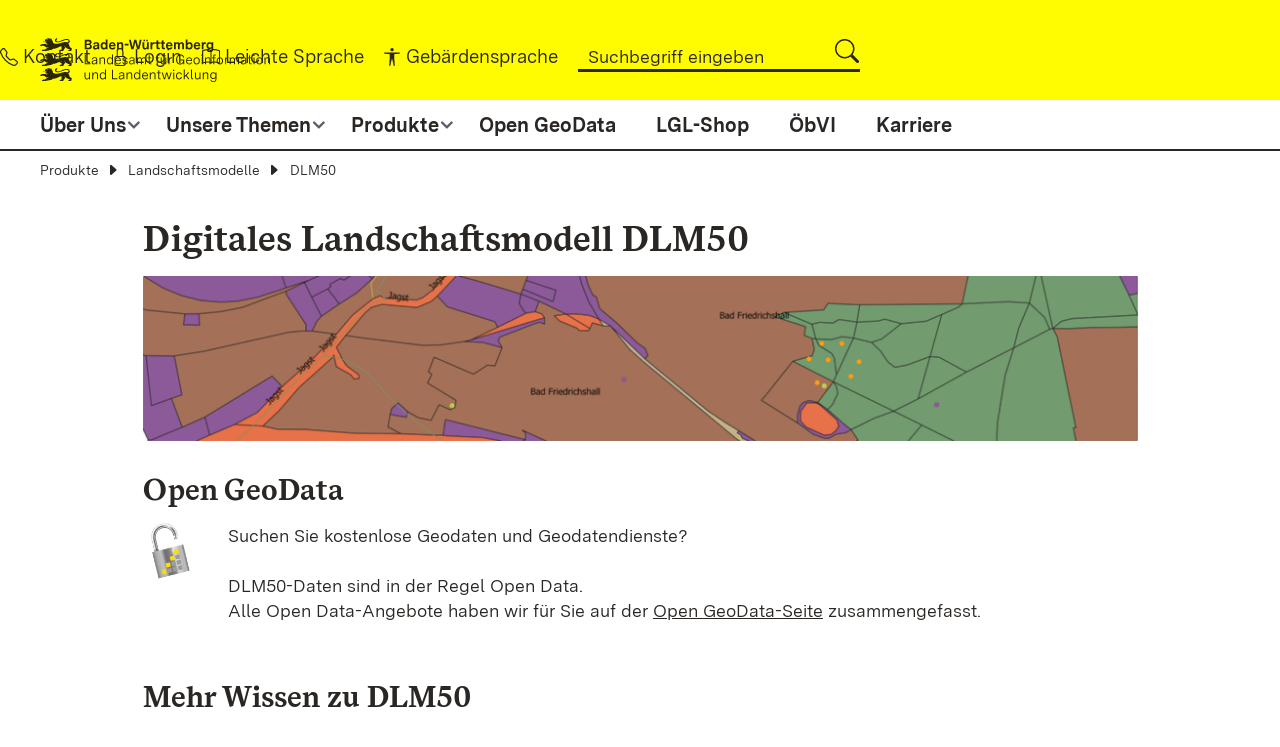

--- FILE ---
content_type: text/html;charset=UTF-8
request_url: https://www.lgl-bw.de/Produkte/Landschaftsmodelle/DLM50/
body_size: 15845
content:
<!DOCTYPE html>
<html lang="de" class="noscript v-lgl">
<head>

<noscript><style>html.noscript .hide-noscript { display: none !important; }</style></noscript>
<script>document.documentElement.classList.remove("noscript");document.documentElement.classList.add("hasscript");</script>
<script>mercury=function(){var n=function(){var n=[];return{ready:function(t){n.push(t)},load:function(t){n.push(t)},getInitFunctions:function(){return n}}}(),t=function(t){if("function"!=typeof t)return n;n.ready(t)};return t.getInitFunctions=function(){return n.getInitFunctions()},t.load=function(n){this(n)},t.ready=function(n){this(n)},t}();var __isOnline=true,__scriptPath="/export/system/modules/alkacon.mercury.theme/js/mercury.js"</script>
<script async src="/export/system/modules/alkacon.mercury.theme/js/mercury.js_1640306503.js"></script>

<link rel="canonical" href="https://www.lgl-bw.de/Produkte/Landschaftsmodelle/DLM50/index.html" />

<link rel="alternate" hreflang="de" href="https://www.lgl-bw.de/Produkte/Landschaftsmodelle/DLM50/index.html" />

<title>DLM50</title>

<meta charset="UTF-8">
<meta http-equiv="X-UA-Compatible" content="IE=edge">

<meta name="viewport" content="width=device-width, initial-scale=1.0, viewport-fit=cover">
<meta name="description" content="LGL-Internet">
<meta name="robots" content="index, follow">
<meta name="revisit-after" content="7 days">

<link href="/export/system/modules/alkacon.mercury.variant.lgl/resources/css/map-ext-m/map-ext-m.css?ver=1708345441476" rel="stylesheet">
<link href="/export/system/modules/alkacon.mercury.variant.lgl/resources/css/datatables/datatables.min.css?ver=1751619867175" rel="stylesheet">
<script async src="/export/system/modules/alkacon.mercury.variant.lgl/resources/js/map-ext-m/map-ext-m.js?ver=1708345441499"></script>
<script async src="/export/system/modules/alkacon.mercury.variant.lgl/resources/js/datatables/datatables-js.js?ver=1751619867188"></script>
<script async src="/export/system/modules/alkacon.mercury.variant.lgl/resources/js/datatables/datatables.ext.js?ver=1751619867189"></script>
<script async src="/export/system/modules/alkacon.mercury.variant.lgl/resources/js/manualchapter/printChapterTree.js?ver=1744294965681"></script>
<script async src="/export/system/modules/alkacon.mercury.variant.lgl/resources/js/externalredirect/externalredirect.js?ver=1701094122712"></script>
<script async src="/export/system/modules/alkacon.mercury.variant.lgl/resources/js/editoMode/editoMode.js?ver=1744294965680"></script>
<script>
mercury.ready(function(jQ, WINDOW, DEBUG) {

	 function sleep(ms) {
        return new Promise(resolve => setTimeout(resolve, ms));
    }

    async function waitMapResizejs() {
        while(typeof mapResizejs === "undefined") {
            await sleep(50);
        }
        mapResizejs.init(jQ, WINDOW, DEBUG);
    }

    waitMapResizejs();
	sleep(80);
    var $dt = jQ('.imagemap');
    if ($dt.length > 0) {
        jQ('img[usemap]').rwdImageMaps();
    }
	jQ('area').each(function (i) {
		jQ('area').eq(i).on('mouseover', function () {
			jQ('.map-area-popup').eq(i).show();
		});

		jQ('area').eq(i).on('mouseout', function () {
			jQ('.map-area-popup').hide();
		});

		jQ('area').eq(i).on('mousemove', function (e) {
			var isIE = document.all;
			var mouseX = 0;
			var mouseY = 0;
			mouseX = isIE ? (e.clientX + document.body.scrollLeft) : e.clientX;
			mouseY = isIE ? (e.clientY + document.body.scrollTop) : e.clientY;

			var width = jQ(".map-area-popup").width();
			var height = jQ(".map-area-popup").height();
			jQ(".map-area-popup").css({top: mouseY - height - 30, left: mouseX - width - 30});
		});
	});
});
</script><script>
    mercury.ready(function (jQ, WINDOW, DEBUG) {
           /*
            Smartsuche bzw. Standardsuche in Tabelle bzw. lgltable
            Verwendet:
            function search( input [, regex[ , smart[ , caseInsen ]]])
            Caseinsensitiv: true -> mehr Möglichkeit (über Smartsuche)
            */
            function searchTableByInputVal() {
                var inputVal = jQ('input.lgltable_filter').val();
                jQ('#datatable, #rundschreiben').DataTable().search(
                    inputVal,
                    false,
                    true,
                    true
                ).draw();
            }

            /*
                Rundschreiben und Rundbrief Tabelle aufbauen
            */
            function renderRundschreiben() {
                //lgltable init und Korrektur diverser tinyMCE Fehler
                jQ('table').attr('id', 'rundschreiben');
                table = jQ('#rundschreiben')
                foundThead = table.find('thead')
                console.log("thead elements found:" + foundThead.length);
                if (foundThead.length <= 0) {
                    jQ('#rundschreiben tbody tr:first')
                        .wrap('<thead/>')
                        .parent()
                        .prependTo('#rundschreiben')
                    firstTR = jQ('#rundschreiben thead tr:first')
                    firstTR.children('td').replaceWith(function (i, html) {
                        return '<th>' + html + '</th>';
                    });
                }

                jQ("#rundschreiben").removeAttr("style");
                jQ('#rundschreiben').addClass("table table-striped table-bordered dt-bootstrap5 ");
                var $dt = jQ('#rundschreiben');

				      //Plugin Datetime for custom Dateformat filtering aktivieren
                    // DataTable.render.datetime('DD.MM.YYYY', 'DD.MM.YYYY', 'de');
					//datatable.moment('DD/MM/YYYY');
	                jQ.fn.dataTable.moment('DD.MM.YYYY');

                    //Enable Default Responsive Settings
                    //$.fn.dataTable.Responsive.defaults;
                if ($dt.length > 0) {
                  let  rundschreiben =  new DataTable('#rundschreiben',
                        {
                            responsive: {
                                details: true
                            },
                            language: {
                                "sEmptyTable": "Keine Daten in der Tabelle vorhanden",
                                "sInfo": "_START_ bis _END_ von _TOTAL_ Einträgen",
                                "sInfoEmpty": "0 bis 0 von 0 Einträgen",
                                "sInfoFiltered": "(gefiltert von _MAX_ Einträgen)",
                                "sInfoPostFix": "",
                                "sInfoThousands": ".",
                                "sLengthMenu": "_MENU_ Einträge anzeigen",
                                "sLoadingRecords": "Wird geladen...",
                                "sProcessing": "Bitte warten...",
                                "sSearch": "Suchen",
                                "sZeroRecords": "Keine Einträge vorhanden.",
                                "oPaginate": {
                                    "sFirst": "Erste",
                                    "sPrevious": "Zurück",
                                    "sNext": "Nächste",
                                    "sLast": "Letzte"
                                },
                                "oAria": {
                                    "sSortAscending": ": aktivieren, um Spalte aufsteigend zu sortieren",
                                    "sSortDescending": ": aktivieren, um Spalte absteigend zu sortieren"
                                }
                            },
                             columnDefs: [
                                    {sorting: [ "desc", "asc" ], targets: [ "_all" ]},
                                    {responsivePriority: 2},
                                    {responsivePriority: 1},
                                    {responsivePriority: 3}
                             ],
                            sorting: [[ 0, "desc" ],[ 2, "desc" ]]
                        }
                    );

                  }

                $dt.css({'width': '100%'});
                jQ('div.dataTables_filter input').attr('id', 'lgltable_filter');
                jQ('div.dataTables_filter input').addClass('lgltable_filter');
                jQ('input.lgltable_filter').on('keyup click', function () {
                    searchTableByInputVal();
                });

            }

        function renderDatatables() {
            //lgltable init und Korrektur diverser tinyMCE Fehler
            jQ('table').attr('id', 'datatable');
            table = jQ('#datatable')
            foundThead = table.find('thead')
            console.log("thead elements found:" + foundThead.length);
            if (foundThead.length <= 0) {
                jQ('#datatable tbody tr:first')
                    .wrap('<thead/>')
                    .parent()
                    .prependTo('#datatable')
                firstTR = jQ('#datatable thead tr:first')
                firstTR.children('td').replaceWith(function (i, html) {
                    return '<th>' + html + '</th>';
                });
            }

            jQ("#datatable").removeAttr("style");
            jQ('#datatable').addClass("table table-striped table-bordered dt-bootstrap5 ");
            var $dt = jQ('#datatable');
			//Plugin Datetime for custom Dateformat filtering aktivieren
            // DataTable.render.datetime('DD.MM.YYYY', 'DD.MM.YYYY', 'de');
			//datatable.moment('DD/MM/YYYY');
	        jQ.fn.dataTable.moment('DD.MM.YYYY');
            if ($dt.length > 0) {
              let dataTable =   new DataTable('#datatable',
                    {
                        ordering: false,
                        responsive: {
                            details: true
                        },
                        language: {
                            "sEmptyTable": "Keine Daten in der Tabelle vorhanden",
                            "sInfo": "_START_ bis _END_ von _TOTAL_ Einträgen",
                            "sInfoEmpty": "0 bis 0 von 0 Einträgen",
                            "sInfoFiltered": "(gefiltert von _MAX_ Einträgen)",
                            "sInfoPostFix": "",
                            "sInfoThousands": ".",
                            "sLengthMenu": "_MENU_ Einträge anzeigen",
                            "sLoadingRecords": "Wird geladen...",
                            "sProcessing": "Bitte warten...",
                            "sSearch": "Suchen",
                            "sZeroRecords": "Keine Einträge vorhanden.",
                            "oPaginate": {
                                "sFirst": "Erste",
                                "sPrevious": "Zurück",
                                "sNext": "Nächste",
                                "sLast": "Letzte"
                            },
                            "oAria": {
                                "sSortAscending": ": aktivieren, um Spalte aufsteigend zu sortieren",
                                "sSortDescending": ": aktivieren, um Spalte absteigend zu sortieren"
                            }
                        }
                    }
                );
              }

            $dt.css({'width': '100%'});
            jQ('div.dataTables_filter input').attr('id', 'lgltable_filter');
            jQ('div.dataTables_filter input').addClass('lgltable_filter');
            jQ('input.lgltable_filter').on('keyup click', function () {
                searchTableByInputVal();
            });

        }
            function sleep(ms) {
                return new Promise(resolve => setTimeout(resolve, ms));
            }


            async function waitdatatablesjsext() {
                while (typeof datatablesextjs === "undefined") {
                    await sleep(200);
                }

                console.log(" ready datatablesextjs ");
                datatablesextjs.init(jQ, WINDOW, DEBUG);
            }
            async function waitdatatablesjs() {
                while (typeof datatablesjs === "undefined") {
                    await sleep(280);
                }
                console.log("ready datatablesjs ");

                datatablesjs.init(jQ, WINDOW, DEBUG);
            }
            waitdatatablesjs();
            waitdatatablesjsext();
            /** Table für Rundschreiben/Rundbrief deaktiviert bzw. vor dem Rendern ausgeblendet
             *   Diese wird im Ready-State wieder angezeigt und unten gerendert. **/
            let rundschreiben = jQ('.rundschreiben');
            let dataTable = jQ('.datatable');
            if (rundschreiben.length > 0) {
                /** lgltable Tabelle rendern **/
                renderRundschreiben();
            }
            if (dataTable.length > 0) {
                  renderDatatables();
            }
        }
    );

</script><script>
mercury.ready(function(jQ, WINDOW, DEBUG) {
    function sleep(ms) {
        return new Promise(resolve => setTimeout(resolve, ms));
    }

    async function waitForManualchapterjs() {
        while(typeof manualchapterjs === "undefined") {
            await sleep(50);
        }
        manualchapterjs.init(jQ, WINDOW, DEBUG);
    }

    waitForManualchapterjs();
});
</script><script>
mercury.ready(function(jQ, WINDOW, DEBUG) {
    function sleep(ms) {
        return new Promise(resolve => setTimeout(resolve, ms));
    }
	/** Externe Redirects Dialog öffnen je nach Intranet bzw. Internet **/
	function callexternalredirectmodal() {
			jQ(document.body).RedirectConfirm({
				selector: 'a, area',
				excluding: 'data-rc-exclude',
				title: 'Externe Weiterleitung',
				returnlbl: 'Zurück',
				continuelbl: 'Weiter',
				targetUrl: '_blank'
			});
	}
	
    async function waitForexternalredirectjs() {
        while(typeof externalredirect === "undefined") {
            await sleep(100);
        }
        externalredirect.init(jQ, WINDOW, DEBUG);
    }
	
    waitForexternalredirectjs();
	sleep(100);
	callexternalredirectmodal();
});
</script><script>
mercury.ready(function(jQ, WINDOW, DEBUG) {
    function sleep(ms) {
        return new Promise(resolve => setTimeout(resolve, ms));
    }

    async function waitEditoModejs() {
        while(typeof editoModejs === "undefined") {
            await sleep(50);
        }
        editoModejs.init(jQ, WINDOW, DEBUG);
    }

    waitEditoModejs();
});
</script><link href="/export/system/modules/alkacon.mercury.theme/css/bootstrap-selection.min.css_266856411.css" rel="stylesheet">
<link href="/export/system/modules/alkacon.mercury.variant.lgl/resources/css/theme-lgl-default.min.css_1943636199.css" rel="stylesheet">
<link href="/export/system/modules/alkacon.mercury.theme/fonts/bootstrap-selection.woff2?v=my-1" rel="preload" as="font" type="font/woff2" crossorigin>
<link rel="icon" type="image/png" sizes="32x32" href="/system/modules/alkacon.mercury.variant.lgl/resources/img/favicon-32x32.png">
<link rel="icon" type="image/png" sizes="16x16" href="/system/modules/alkacon.mercury.variant.lgl/resources/img/favicon-16x16.png">
</head>
<body>

<a class="btn visually-hidden-focusable-fixed" id="skip-to-content" href="#main-content">Zum Inhalt springen</a><div  id="mercury-page" >
<header class="area-header bh fh header-notfixed fix-xs lp-l ls-2 pad-md meta-aside meta-center nav-disp-big nav-center nav-below np-fixed fix-compact bc-hide has-margin">
<div class="header-group sticky always"><div class="head notfixed">
<div class="h-group co-sm-to-xxl"><div class="h-logo-left p-xs-12 p-lg-2" ><a href="/" class="imglink" title="Startseite">
<div class="image-src-box header-image-left presized" style="padding-bottom: 18.96869%;" >
<img src="[data-uri]" data-src="/export/shared/Galerien/Bilder/Logos/LGL_Logo-header.svg" width="1086" height="206" class="lazyload hide-noscript" alt="LGL_Logo-header" role="img">
<noscript><img src="/export/shared/Galerien/Bilder/Logos/LGL_Logo-header.svg" width="1086" height="206" alt="LGL_Logo-header"></noscript>
</div>
</a></div><div class="mobile-search  hidden-lg hidden-xl hidden-xxl">
											<div aria-expanded="false" aria-controls="nav-toggle-group"
												 class="ico ico-svg">
												<svg id="m-search-e" xmlns="http://www.w3.org/2000/svg" width="16" height="16"
													 fill="currentColor" class="bi bi-search" viewBox="0 0 16 16">
													<path d="M11.742 10.344a6.5 6.5 0 1 0-1.397 1.398h-.001c.03.04.062.078.098.115l3.85 3.85a1 1 0 0 0 1.415-1.414l-3.85-3.85a1.007 1.007 0 0 0-.115-.1zM12 6.5a5.5 5.5 0 1 1-11 0 5.5 5.5 0 0 1 11 0z"></path>
												</svg>
											</div>
											<ul class="nav-menu" id="nav-mob-main-search"><li><div class="styled-form search-form"><form action="/search-page/" method="post"><div class="input button"><label for="searchNavQuery" class="sr-only">Suche</label><input id="searchNavQuery" name="q" type="text" autocomplete="off" placeholder='Suchbegriff eingeben' /><button class="btn" type="button" title="Suche" onclick="document.forms[0].submit();"><svg xmlns="http://www.w3.org/2000/svg" width="16" height="16"
																					 fill="currentColor" class="bi bi-search" viewBox="0 0 16 16">
																					<path d="M11.742 10.344a6.5 6.5 0 1 0-1.397 1.398h-.001c.03.04.062.078.098.115l3.85 3.85a1 1 0 0 0 1.415-1.414l-3.85-3.85a1.007 1.007 0 0 0-.115-.1zM12 6.5a5.5 5.5 0 1 1-11 0 5.5 5.5 0 0 1 11 0z"></path>
																				</svg></button></div></form></div></li></ul></div><div class="h-info"><div class="h-meta" >
<div class="element type-linksequence pivot ls-row no-icon cap-upper header-links">
<ul ><li ><span>
                                                        <!-- isBooststrap: true - iconPath: /system/modules/alkacon.mercury.theme/icons/bi/telephone.svg -->
<span class="ls-icon ico ico-svg ico-inline ico-bi-telephone" aria-hidden="true"><svg viewBox="0 0 16 16"><path d="M3.65 1.33a.68.68 0 0 0-1.01-.07L1.6 2.3a1.72 1.72 0 0 0-.45 1.77 17.57 17.57 0 0 0 4.17 6.6 17.57 17.57 0 0 0 6.61 4.18c.6.2 1.29.03 1.77-.45l1.04-1.04a.68.68 0 0 0-.07-1.01l-2.3-1.8a.68.68 0 0 0-.58-.12l-2.2.55a1.75 1.75 0 0 1-1.65-.46L5.48 8.06a1.75 1.75 0 0 1-.46-1.66l.55-2.19a.68.68 0 0 0-.12-.58l-1.8-2.3zM1.88.5A1.75 1.75 0 0 1 4.5.67l1.79 2.31c.33.42.45.97.32 1.5l-.55 2.18a.68.68 0 0 0 .18.65l2.45 2.45a.68.68 0 0 0 .65.18l2.19-.54a1.75 1.75 0 0 1 1.49.31l2.3 1.8c.84.64.91 1.86.17 2.6l-1.03 1.04a2.78 2.78 0 0 1-2.88.7 18.63 18.63 0 0 1-7.01-4.42 18.63 18.63 0 0 1-4.42-7 2.78 2.78 0 0 1 .7-2.88L1.88.5z"/></svg></span></span>
                                                    <a href="/kontakt/index.html"><span class="ls-item">Kontakt</span></a></li><li ><span>
                                                        <!-- isBooststrap: true - iconPath: /system/modules/alkacon.mercury.theme/icons/bi/lock.svg -->
<span class="ls-icon ico ico-svg ico-inline ico-bi-lock" aria-hidden="true"><svg viewBox="0 0 16 16"><path d="M8 1a2 2 0 0 1 2 2v4H6V3a2 2 0 0 1 2-2zm3 6V3a3 3 0 0 0-6 0v4a2 2 0 0 0-2 2v5a2 2 0 0 0 2 2h6a2 2 0 0 0 2-2V9a2 2 0 0 0-2-2zM5 8h6a1 1 0 0 1 1 1v5a1 1 0 0 1-1 1H5a1 1 0 0 1-1-1V9a1 1 0 0 1 1-1z"/></svg></span></span>
                                                    <a href="/login/"><span class="ls-item">Login</span></a></li><li ><span>
                                                        <!-- isBooststrap: true - iconPath: /system/modules/alkacon.mercury.theme/icons/bi/book.svg -->
<span class="ls-icon ico ico-svg ico-inline ico-bi-book" aria-hidden="true"><svg viewBox="0 0 16 16"><path d="M1 2.83c.89-.37 2.15-.77 3.39-.9C5.72 1.8 6.85 2 7.5 2.7v9.74a5.49 5.49 0 0 0-3.21-.49c-1.18.12-2.37.46-3.29.81V2.83zm7.5-.14c.65-.7 1.78-.89 3.11-.76 1.24.13 2.5.53 3.39.9v9.92c-.92-.35-2.1-.7-3.29-.8a5.47 5.47 0 0 0-3.21.48V2.7zm-.5-.9C7.01.93 5.59.8 4.29.93a13.7 13.7 0 0 0-4 1.1.5.5 0 0 0-.29.47v11a.5.5 0 0 0 .7.46c.89-.4 2.31-.89 3.69-1.03 1.4-.14 2.59.1 3.22.88a.5.5 0 0 0 .78 0c.63-.79 1.81-1.02 3.22-.87 1.38.13 2.8.62 3.68 1.02a.5.5 0 0 0 .71-.46v-11a.5.5 0 0 0-.3-.46c-.94-.43-2.47-.95-3.99-1.1-1.3-.13-2.73 0-3.71.84z"/></svg></span></span>
                                                    <a href="/leichte-sprache/"><span class="ls-item">Leichte Sprache</span></a></li><li ><span>
                                                        <!-- isBooststrap: true - iconPath: /system/modules/alkacon.mercury.theme/icons/bi/universal-access.svg -->
<span class="ls-icon ico ico-svg ico-inline ico-bi-universal-access" aria-hidden="true"><svg viewBox="0 0 16 16"><path d="M9.5 1.5a1.5 1.5 0 1 1-3 0 1.5 1.5 0 0 1 3 0ZM6 5.5l-4.54-.44A.53.53 0 0 1 1.53 4h12.94a.53.53 0 0 1 .07 1.06L10 5.5V9l.45 6.42a.54.54 0 0 1-1.05.17L8.24 9.97c-.06-.25-.42-.25-.48 0L6.6 15.59a.54.54 0 0 1-1.05-.17L6 9V5.5Z"/></svg></span></span>
                                                    <a href="/gebaerdensprache/"><span class="ls-item">Gebärdensprache</span></a></li><li class="li-search"><div class="styled-form search-form"><form action="/search-page/" method="post"><div class="input button"><input id="searchNavQuery" name="q" type="text"
                                                           autocomplete="off"
                                                           placeholder='Suchbegriff eingeben'/><a href="#" onclick="document.forms[0].submit();" type="submit"
                                                       title="Suche" role="button"
                                                       aria-controls="nav_nav-main-search" aria-expanded="false"
                                                       id="label_nav-main-search" class="click-direct"><!-- isBooststrap: true - iconPath: /system/modules/alkacon.mercury.theme/icons/bi/search.svg -->
<span class="search search-btn ico ico-svg ico-inline ico-bi-search" aria-hidden="true"><svg viewBox="0 0 16 16"><path d="M11.74 10.34a6.5 6.5 0 1 0-1.4 1.4l.1.12 3.85 3.85a1 1 0 0 0 1.42-1.42l-3.85-3.85a1 1 0 0 0-.12-.1zM12 6.5a5.5 5.5 0 1 1-11 0 5.5 5.5 0 0 1 11 0z"/></svg></span></a>
                                                        </div>
                                                    </form>
                                                </div>
                                            </li>
                                </ul>
                            </div>
</div></div><div class="mobile-menu  hidden-lg hidden-xl hidden-xxl">
											<div aria-expanded="false"
												 aria-controls="nav-toggle-group"
												 class="ico ico-svg"><span class="text">Menü</span>
												<svg xmlns="http://www.w3.org/2000/svg" width="16" height="16"
													 fill="currentColor" class="bi bi-text-left"
													 viewBox="0 0 16 16"
													 aria-expanded="false">
													<path fill-rule="evenodd"
														  d="M2 12.5a.5.5 0 0 1 .5-.5h7a.5.5 0 0 1 0 1h-7a.5.5 0 0 1-.5-.5zm0-3a.5.5 0 0 1 .5-.5h11a.5.5 0 0 1 0 1h-11a.5.5 0 0 1-.5-.5zm0-3a.5.5 0 0 1 .5-.5h7a.5.5 0 0 1 0 1h-7a.5.5 0 0 1-.5-.5zm0-3a.5.5 0 0 1 .5-.5h11a.5.5 0 0 1 0 1h-11a.5.5 0 0 1-.5-.5z"></path>
												</svg>
												<svg xmlns="http://www.w3.org/2000/svg" width="16" height="16" fill="currentColor" class="bi bi-x-lg" viewBox="0 0 16 16">
												  <path d="M2.146 2.854a.5.5 0 1 1 .708-.708L8 7.293l5.146-5.147a.5.5 0 0 1 .708.708L8.707 8l5.147 5.146a.5.5 0 0 1-.708.708L8 8.707l-5.146 5.147a.5.5 0 0 1-.708-.708L7.293 8z"/>
												</svg>
											</div>
										</div><div class="h-logo-right hidden-xs hidden-sm hidden-md hidden-lg hidden-xl hidden-xxl p-xs-12 p-lg-2" ><a href="https://www.baden-wuerttemberg.de" class="imglink" title="Baden-Württemberg" target="_blank" rel="noopener">
<div class="image-src-box header-image-right presized" style="padding-bottom: 40.6993%;" >
<img src="[data-uri]" data-src="/export/shared/Galerien/Bilder/Logos/BW-Logo.svg" width="715" height="291" class="lazyload hide-noscript" alt="kleines Landeswappen Baden-Württemberg" role="img">
<noscript><img src="/export/shared/Galerien/Bilder/Logos/BW-Logo.svg" width="715" height="291" alt="kleines Landeswappen Baden-Württemberg"></noscript>
</div>
</a></div></div><div class="m-h-meta" >
<div class="element type-linksequence pivot ls-row no-icon cap-upper mobileMeta">
<div class="submeta"><span>
                                                                <!-- isBooststrap: true - iconPath: /system/modules/alkacon.mercury.theme/icons/bi/telephone.svg -->
<span class="ls-icon ico ico-svg ico-inline ico-bi-telephone" aria-hidden="true"><svg viewBox="0 0 16 16"><path d="M3.65 1.33a.68.68 0 0 0-1.01-.07L1.6 2.3a1.72 1.72 0 0 0-.45 1.77 17.57 17.57 0 0 0 4.17 6.6 17.57 17.57 0 0 0 6.61 4.18c.6.2 1.29.03 1.77-.45l1.04-1.04a.68.68 0 0 0-.07-1.01l-2.3-1.8a.68.68 0 0 0-.58-.12l-2.2.55a1.75 1.75 0 0 1-1.65-.46L5.48 8.06a1.75 1.75 0 0 1-.46-1.66l.55-2.19a.68.68 0 0 0-.12-.58l-1.8-2.3zM1.88.5A1.75 1.75 0 0 1 4.5.67l1.79 2.31c.33.42.45.97.32 1.5l-.55 2.18a.68.68 0 0 0 .18.65l2.45 2.45a.68.68 0 0 0 .65.18l2.19-.54a1.75 1.75 0 0 1 1.49.31l2.3 1.8c.84.64.91 1.86.17 2.6l-1.03 1.04a2.78 2.78 0 0 1-2.88.7 18.63 18.63 0 0 1-7.01-4.42 18.63 18.63 0 0 1-4.42-7 2.78 2.78 0 0 1 .7-2.88L1.88.5z"/></svg></span></span>
                                                <a href="/kontakt/index.html"><span class="ls-item">Kontakt</span></a></div><div class="submeta"><span>
                                                        <!-- isBooststrap: true - iconPath: /system/modules/alkacon.mercury.theme/icons/bi/lock.svg -->
<span class="ls-icon ico ico-svg ico-inline ico-bi-lock" aria-hidden="true"><svg viewBox="0 0 16 16"><path d="M8 1a2 2 0 0 1 2 2v4H6V3a2 2 0 0 1 2-2zm3 6V3a3 3 0 0 0-6 0v4a2 2 0 0 0-2 2v5a2 2 0 0 0 2 2h6a2 2 0 0 0 2-2V9a2 2 0 0 0-2-2zM5 8h6a1 1 0 0 1 1 1v5a1 1 0 0 1-1 1H5a1 1 0 0 1-1-1V9a1 1 0 0 1 1-1z"/></svg></span></span>
                                                <a href="/login/"><span class="ls-item">Login</span></a></div><div class="submeta"><span>
                                                            <!-- isBooststrap: true - iconPath: /system/modules/alkacon.mercury.theme/icons/bi/book.svg -->
<span class="ls-icon ico ico-svg ico-inline ico-bi-book" aria-hidden="true"><svg viewBox="0 0 16 16"><path d="M1 2.83c.89-.37 2.15-.77 3.39-.9C5.72 1.8 6.85 2 7.5 2.7v9.74a5.49 5.49 0 0 0-3.21-.49c-1.18.12-2.37.46-3.29.81V2.83zm7.5-.14c.65-.7 1.78-.89 3.11-.76 1.24.13 2.5.53 3.39.9v9.92c-.92-.35-2.1-.7-3.29-.8a5.47 5.47 0 0 0-3.21.48V2.7zm-.5-.9C7.01.93 5.59.8 4.29.93a13.7 13.7 0 0 0-4 1.1.5.5 0 0 0-.29.47v11a.5.5 0 0 0 .7.46c.89-.4 2.31-.89 3.69-1.03 1.4-.14 2.59.1 3.22.88a.5.5 0 0 0 .78 0c.63-.79 1.81-1.02 3.22-.87 1.38.13 2.8.62 3.68 1.02a.5.5 0 0 0 .71-.46v-11a.5.5 0 0 0-.3-.46c-.94-.43-2.47-.95-3.99-1.1-1.3-.13-2.73 0-3.71.84z"/></svg></span></span>
                                                <a href="/leichte-sprache/"><span class="ls-item">Leichte Sprache</span></a></div><div class="submeta"><span>
                                                        <!-- isBooststrap: true - iconPath: /system/modules/alkacon.mercury.theme/icons/bi/universal-access.svg -->
<span class="ls-icon ico ico-svg ico-inline ico-bi-universal-access" aria-hidden="true"><svg viewBox="0 0 16 16"><path d="M9.5 1.5a1.5 1.5 0 1 1-3 0 1.5 1.5 0 0 1 3 0ZM6 5.5l-4.54-.44A.53.53 0 0 1 1.53 4h12.94a.53.53 0 0 1 .07 1.06L10 5.5V9l.45 6.42a.54.54 0 0 1-1.05.17L8.24 9.97c-.06-.25-.42-.25-.48 0L6.6 15.59a.54.54 0 0 1-1.05-.17L6 9V5.5Z"/></svg></span></span>
                                                <a href="/gebaerdensprache/"><span class="ls-item">Gebärdensprache</span></a></div></div>
</div><div class="h-nav bt-lg-xxl"><div class="outerNav-Main"></div>
                                             <div class="co-sm-to-xxl">
<div class="nav-main-container" ><nav class="nav-main-group ">
<ul class="nav-main-items cap-css has-search">
<li class="nav-first  expand">
<a href="/Ueber-Uns/" id="label_40e4f723_0" class="nav-label" title="Seite anzeigen">Über Uns</a><a href="/Ueber-Uns/" role="button" aria-expanded="false" aria-controls="nav_40e4f723_0" aria-labelledby="label_40e4f723_0"title="Unterebene anzeigen / ausblenden">&nbsp;</a>
<ul class="nav-menu" id="nav_40e4f723_0" aria-labelledby="label_40e4f723_0">
<li class=""><a href="/Ueber-Uns/Behoerdenleitung-und-Organisation-des-Landesamtes/" title="Seite anzeigen">Behördenleitung und Organisation des Landesamtes</a></li>
<li class=""><a href="/Ueber-Uns/organisation-der-vermessungs-und-flurneuordnungsverwaltung/" title="Seite anzeigen">Organisation der Vermessungs- und Flurneuordnungsverwaltung</a></li>
<li class=""><a href="/Ueber-Uns/veranstaltungen/" title="Seite anzeigen">Veranstaltungen</a></li>
<li class=""><a href="/Ueber-Uns/Vergebene-Auftraege-_-Abgeschlossene-Vergaben/" title="Seite anzeigen">Vergebene Aufträge / Abgeschlossene Vergaben</a></li>
<li class=" expand">
<a href="/Ueber-Uns/Kontaktinformationen/" id="label_40e4f723_5" class="nav-label" title="Seite anzeigen">Kontaktinformationen</a><a href="/Ueber-Uns/Kontaktinformationen/" role="button" aria-expanded="false" aria-controls="nav_40e4f723_5" aria-labelledby="label_40e4f723_5"title="Unterebene anzeigen / ausblenden">&nbsp;</a>
<ul class="nav-menu" id="nav_40e4f723_5" aria-labelledby="label_40e4f723_5">
<li class=""><a href="/Ueber-Uns/Kontaktinformationen/Anfahrt/" title="Seite anzeigen">Anfahrt</a></li>
<li class=""><a href="/Ueber-Uns/Kontaktinformationen/Kontaktformular/" title="Seite anzeigen">Kontaktformular</a></li>
<li class=""><a href="/Ueber-Uns/Kontaktinformationen/Kundenberater/" title="Seite anzeigen">Kundenberater</a></li>
<li class=""><a href="/Ueber-Uns/Kontaktinformationen/Kontakt-zur-Whistleblowing-Stelle/" title="Seite anzeigen">Kontakt zur Whistleblowing-Stelle</a></li>
</ul>
</li>
<li class=""><a href="/Ueber-Uns/Geschichte/" title="Seite anzeigen">Geschichte</a></li>
<li class=""><a href="/Ueber-Uns/Publikationen/" title="Seite anzeigen">Publikationen</a></li>
<li class=""><a href="/Ueber-Uns/Links/" title="Seite anzeigen">Links</a></li>
</ul>
</li>
<li class=" expand">
<a href="/unsere-themen/" id="label_40e4f723_13" class="nav-label" title="Seite anzeigen">Unsere Themen</a><a href="/unsere-themen/" role="button" aria-expanded="false" aria-controls="nav_40e4f723_13" aria-labelledby="label_40e4f723_13"title="Unterebene anzeigen / ausblenden">&nbsp;</a>
<ul class="nav-menu" id="nav_40e4f723_13" aria-labelledby="label_40e4f723_13">
<li class=" expand">
<a href="/unsere-themen/Geoinformationssysteme/" id="label_40e4f723_14" class="nav-label" title="Seite anzeigen">Geoinformationssysteme</a><a href="/unsere-themen/Geoinformationssysteme/" role="button" aria-expanded="false" aria-controls="nav_40e4f723_14" aria-labelledby="label_40e4f723_14"title="Unterebene anzeigen / ausblenden">&nbsp;</a>
<ul class="nav-menu" id="nav_40e4f723_14" aria-labelledby="label_40e4f723_14">
<li class=""><a href="/unsere-themen/Geoinformationssysteme/GIS-Dienstleistungen/" title="Seite anzeigen">GIS-Dienstleistungen</a></li>
<li class=""><a href="/unsere-themen/Geoinformationssysteme/Mobile-Anwendungen/" title="Seite anzeigen">Mobile Anwendungen</a></li>
<li class=" expand">
<a href="/unsere-themen/Geoinformationssysteme/3D-Anwendungen/" id="label_40e4f723_17" class="nav-label" title="Seite anzeigen">3D-Anwendungen</a><a href="/unsere-themen/Geoinformationssysteme/3D-Anwendungen/" role="button" aria-expanded="false" aria-controls="nav_40e4f723_17" aria-labelledby="label_40e4f723_17"title="Unterebene anzeigen / ausblenden">&nbsp;</a>
<ul class="nav-menu" id="nav_40e4f723_17" aria-labelledby="label_40e4f723_17">
<li class=""><a href="/unsere-themen/Geoinformationssysteme/3D-Anwendungen/Baden-Wuerttemberg-in-3D/" title="Seite anzeigen">Baden-Württemberg in 3D</a></li>
</ul>
</li>
<li class=""><a href="/unsere-themen/Geoinformationssysteme/Ausbildung/" title="Seite anzeigen">Ausbildung</a></li>
</ul>
</li>
<li class=" expand">
<a href="/unsere-themen/Ausbildung/" id="label_40e4f723_20" class="nav-label" title="Seite anzeigen">Ausbildung</a><a href="/unsere-themen/Ausbildung/" role="button" aria-expanded="false" aria-controls="nav_40e4f723_20" aria-labelledby="label_40e4f723_20"title="Unterebene anzeigen / ausblenden">&nbsp;</a>
<ul class="nav-menu" id="nav_40e4f723_20" aria-labelledby="label_40e4f723_20">
<li class=""><a href="/unsere-themen/Ausbildung/Ausbildungsberuf-Vermessungstechniker_in-nach-BBiG/" title="Seite anzeigen">Ausbildungsberuf Vermessungstechniker/in nach BBiG</a></li>
<li class=""><a href="/unsere-themen/Ausbildung/Ausbildungsberuf-Geomatiker_in-nach-BBiG/" title="Seite anzeigen">Ausbildungsberuf Geomatiker/in nach BBiG</a></li>
<li class=""><a href="/unsere-themen/Ausbildung/Ausbildungsberuf-Fachinfomatiker-nach-BBiG/" title="Seite anzeigen">Ausbildungsberuf Fachinfomatiker nach BBiG</a></li>
<li class=""><a href="/unsere-themen/Ausbildung/Ausbildungsangebote/" title="Seite anzeigen">Ausbildungsangebote</a></li>
<li class=" expand">
<a href="/unsere-themen/Ausbildung/zustaendige-Stelle-nach-BBiG/" id="label_40e4f723_25" class="nav-label" title="Seite anzeigen">zuständige Stelle nach BBiG</a><a href="/unsere-themen/Ausbildung/zustaendige-Stelle-nach-BBiG/" role="button" aria-expanded="false" aria-controls="nav_40e4f723_25" aria-labelledby="label_40e4f723_25"title="Unterebene anzeigen / ausblenden">&nbsp;</a>
<ul class="nav-menu" id="nav_40e4f723_25" aria-labelledby="label_40e4f723_25">
<li class=""><a href="/unsere-themen/Ausbildung/zustaendige-Stelle-nach-BBiG/Aktuelles-Pruefungen/" title="Seite anzeigen">Aktuelles, Prüfungen</a></li>
<li class=""><a href="/unsere-themen/Ausbildung/zustaendige-Stelle-nach-BBiG/Vordrucke-Hinweise-Merkblaetter/" title="Seite anzeigen">Vordrucke, Hinweise, Merkblätter</a></li>
<li class=""><a href="/unsere-themen/Ausbildung/zustaendige-Stelle-nach-BBiG/Vorschriften/" title="Seite anzeigen">Vorschriften</a></li>
<li class=""><a href="/unsere-themen/Ausbildung/zustaendige-Stelle-nach-BBiG/FAQs/" title="Seite anzeigen">Häufig gestellte Fragen</a></li>
</ul>
</li>
<li class=""><a href="/unsere-themen/Ausbildung/Veranstaltungen-rund-um-die-Berufsausbildung/" title="Seite anzeigen">Veranstaltungen rund um die Berufsausbildung</a></li>
<li class=""><a href="/unsere-themen/Ausbildung/Beamtenausbildung-vermessungstechnischer-Dienst/" title="Seite anzeigen">Beamtenausbildung vermessungstechnischer Dienst</a></li>
<li class=""><a href="/unsere-themen/Ausbildung/Links-zu-fachspezifischen-Studiengaengen-in-BW/" title="Seite anzeigen">Links zu fachspezifischen Studiengängen in BW</a></li>
<li class=""><a href="/unsere-themen/Ausbildung/Publikationen/" title="Seite anzeigen">Publikationen</a></li>
</ul>
</li>
<li class=" expand">
<a href="/unsere-themen/Geoinformation/" id="label_40e4f723_34" class="nav-label" title="Seite anzeigen">Landesvermessung und Geoinformation</a><a href="/unsere-themen/Geoinformation/" role="button" aria-expanded="false" aria-controls="nav_40e4f723_34" aria-labelledby="label_40e4f723_34"title="Unterebene anzeigen / ausblenden">&nbsp;</a>
<ul class="nav-menu" id="nav_40e4f723_34" aria-labelledby="label_40e4f723_34">
<li class=" expand">
<a href="/unsere-themen/Geoinformation/AFIS-ALKIS-ATKIS/" id="label_40e4f723_35" class="nav-label" title="Seite anzeigen">AFIS-ALKIS-ATKIS</a><a href="/unsere-themen/Geoinformation/AFIS-ALKIS-ATKIS/" role="button" aria-expanded="false" aria-controls="nav_40e4f723_35" aria-labelledby="label_40e4f723_35"title="Unterebene anzeigen / ausblenden">&nbsp;</a>
<ul class="nav-menu" id="nav_40e4f723_35" aria-labelledby="label_40e4f723_35">
<li class=""><a href="/unsere-themen/Geoinformation/AFIS-ALKIS-ATKIS/AFIS/" title="Seite anzeigen">AFIS</a></li>
<li class=""><a href="/unsere-themen/Geoinformation/AFIS-ALKIS-ATKIS/ALKIS/" title="Seite anzeigen">ALKIS</a></li>
<li class=""><a href="/unsere-themen/Geoinformation/AFIS-ALKIS-ATKIS/ATKIS/" title="Seite anzeigen">ATKIS</a></li>
</ul>
</li>
<li class=" expand">
<a href="/unsere-themen/Geoinformation/Liegenschaftskataster/" id="label_40e4f723_39" class="nav-label" title="Seite anzeigen">Liegenschaftskataster</a><a href="/unsere-themen/Geoinformation/Liegenschaftskataster/" role="button" aria-expanded="false" aria-controls="nav_40e4f723_39" aria-labelledby="label_40e4f723_39"title="Unterebene anzeigen / ausblenden">&nbsp;</a>
<ul class="nav-menu" id="nav_40e4f723_39" aria-labelledby="label_40e4f723_39">
<li class=""><a href="/unsere-themen/Geoinformation/Liegenschaftskataster/ILKA/" title="Seite anzeigen">ILKA</a></li>
<li class=""><a href="/unsere-themen/Geoinformation/Liegenschaftskataster/ETRS89_UTM/" title="Seite anzeigen">ETRS89/UTM</a></li>
<li class=""><a href="/unsere-themen/Geoinformation/Liegenschaftskataster/Gebaeudeeinmessungsregister/" title="Seite anzeigen">Gebäudeeinmessungsregister</a></li>
<li class=""><a href="/unsere-themen/Geoinformation/Liegenschaftskataster/Vorlagen/" title="Seite anzeigen">Vorlagen</a></li>
<li class=""><a href="/unsere-themen/Geoinformation/Liegenschaftskataster/Fortbildungen/" title="Seite anzeigen">Fortbildungen</a></li>
<li class=""><a href="/unsere-themen/Geoinformation/Liegenschaftskataster/OebVI-Informationen/" title="Seite anzeigen">ÖbVI Informationen</a></li>
</ul>
</li>
<li class=" expand">
<a href="/unsere-themen/Geoinformation/Fernerkundung/" id="label_40e4f723_46" class="nav-label" title="Seite anzeigen">Fernerkundung</a><a href="/unsere-themen/Geoinformation/Fernerkundung/" role="button" aria-expanded="false" aria-controls="nav_40e4f723_46" aria-labelledby="label_40e4f723_46"title="Unterebene anzeigen / ausblenden">&nbsp;</a>
<ul class="nav-menu" id="nav_40e4f723_46" aria-labelledby="label_40e4f723_46">
<li class=""><a href="/unsere-themen/Geoinformation/Fernerkundung/Digitale-Orthophotos-DOP/" title="Seite anzeigen">Digitale Orthophotos (DOP)</a></li>
<li class=""><a href="/unsere-themen/Geoinformation/Fernerkundung/Digitale-Gelaendemodelle-DGM/" title="Seite anzeigen">Digitale Geländemodelle (DGM)</a></li>
<li class=""><a href="/unsere-themen/Geoinformation/Fernerkundung/Digitale-Oberflaechenmodelle-DOM/" title="Seite anzeigen">Digitale Oberflächenmodelle (DOM)</a></li>
</ul>
</li>
<li class=" expand">
<a href="/unsere-themen/Geoinformation/Topographie/" id="label_40e4f723_50" class="nav-label" title="Seite anzeigen">Topographie</a><a href="/unsere-themen/Geoinformation/Topographie/" role="button" aria-expanded="false" aria-controls="nav_40e4f723_50" aria-labelledby="label_40e4f723_50"title="Unterebene anzeigen / ausblenden">&nbsp;</a>
<ul class="nav-menu" id="nav_40e4f723_50" aria-labelledby="label_40e4f723_50">
<li class=""><a href="/unsere-themen/Geoinformation/Topographie/Basis-DLM/" title="Seite anzeigen">Basis DLM</a></li>
<li class=""><a href="/unsere-themen/Geoinformation/Topographie/TFIS/" title="Seite anzeigen">TFIS</a></li>
<li class=""><a href="/unsere-themen/Geoinformation/Topographie/Landnutzung/" title="Seite anzeigen">Landnutzung</a></li>
<li class=""><a href="/unsere-themen/Geoinformation/Topographie/DLM50/" title="Seite anzeigen">DLM50</a></li>
</ul>
</li>
<li class=" expand">
<a href="/unsere-themen/Geoinformation/Kartographie/" id="label_40e4f723_55" class="nav-label" title="Seite anzeigen">Kartographie</a><a href="/unsere-themen/Geoinformation/Kartographie/" role="button" aria-expanded="false" aria-controls="nav_40e4f723_55" aria-labelledby="label_40e4f723_55"title="Unterebene anzeigen / ausblenden">&nbsp;</a>
<ul class="nav-menu" id="nav_40e4f723_55" aria-labelledby="label_40e4f723_55">
<li class=""><a href="/unsere-themen/Geoinformation/Kartographie/Topographische-Karten/" title="Seite anzeigen">Topographische Karten</a></li>
<li class=""><a href="/unsere-themen/Geoinformation/Kartographie/Freizeitkarten/" title="Seite anzeigen">Freizeitkarten</a></li>
<li class=""><a href="/unsere-themen/Geoinformation/Kartographie/Kartographische-Dienstleistungen/" title="Seite anzeigen">Kartographische Dienstleistungen</a></li>
<li class=""><a href="/unsere-themen/Geoinformation/Kartographie/Webkartographie/" title="Seite anzeigen">Webkartographie</a></li>
</ul>
</li>
<li class=" expand">
<a href="/unsere-themen/Geoinformation/Geodaetischer-Raumbezug/" id="label_40e4f723_60" class="nav-label" title="Seite anzeigen">Geodätischer Raumbezug</a><a href="/unsere-themen/Geoinformation/Geodaetischer-Raumbezug/" role="button" aria-expanded="false" aria-controls="nav_40e4f723_60" aria-labelledby="label_40e4f723_60"title="Unterebene anzeigen / ausblenden">&nbsp;</a>
<ul class="nav-menu" id="nav_40e4f723_60" aria-labelledby="label_40e4f723_60">
<li class=""><a href="/unsere-themen/Geoinformation/Geodaetischer-Raumbezug/Festpunktfelder/" title="Seite anzeigen">Festpunktfeld der Landesvermessung</a></li>
<li class=""><a href="/unsere-themen/Geoinformation/Geodaetischer-Raumbezug/Koordinatenreferenzsysteme/" title="Seite anzeigen">Koordinatenreferenzsysteme</a></li>
<li class=""><a href="/unsere-themen/Geoinformation/Geodaetischer-Raumbezug/gnss-testfelder/" title="Seite anzeigen">GNSS-Testfelder</a></li>
<li class=""><a href="/unsere-themen/Geoinformation/Geodaetischer-Raumbezug/quasigeoid/" title="Seite anzeigen">Quasigeoid</a></li>
<li class=""><a href="/unsere-themen/Geoinformation/Geodaetischer-Raumbezug/Koordinatentransformation/" title="Seite anzeigen">Koordinatentransformation</a></li>
<li class=""><a href="/unsere-themen/Geoinformation/Geodaetischer-Raumbezug/Hoehentransformation/" title="Seite anzeigen">Höhentransformation</a></li>
<li class=""><a href="/unsere-themen/Geoinformation/Geodaetischer-Raumbezug/Satellitenpositionierungsdienst/" title="Seite anzeigen">Satellitenpositionierungsdienst</a></li>
</ul>
</li>
<li class=""><a href="/unsere-themen/Geoinformation/Messverfahren/" title="Seite anzeigen">Messverfahren</a></li>
<li class=""><a href="/unsere-themen/Geoinformation/Kontrollpunkte/" title="Seite anzeigen">Kontrollpunkte</a></li>
<li class=""><a href="/unsere-themen/Geoinformation/Publikationen/" title="Seite anzeigen">Publikationen</a></li>
<li class=" expand">
<a href="/unsere-themen/Geoinformation/Digitalisierungsstrategie/" id="label_40e4f723_71" class="nav-label" title="Seite anzeigen">Digitalisierungsstrategie</a><a href="/unsere-themen/Geoinformation/Digitalisierungsstrategie/" role="button" aria-expanded="false" aria-controls="nav_40e4f723_71" aria-labelledby="label_40e4f723_71"title="Unterebene anzeigen / ausblenden">&nbsp;</a>
<ul class="nav-menu" id="nav_40e4f723_71" aria-labelledby="label_40e4f723_71">
<li class=""><a href="/unsere-themen/Geoinformation/Digitalisierungsstrategie/Bodenschaetzung-digital/" title="Seite anzeigen">Bodenschätzung digital</a></li>
<li class=""><a href="/unsere-themen/Geoinformation/Digitalisierungsstrategie/Kompetenzfeld-Satellitendaten/" title="Seite anzeigen">Kompetenzfeld Satellitendaten</a></li>
<li class=""><a href="/unsere-themen/Geoinformation/Digitalisierungsstrategie/Digitaler-Luftbildatlas/" title="Seite anzeigen">Digitaler Luftbildatlas</a></li>
<li class=""><a href="/unsere-themen/Geoinformation/Digitalisierungsstrategie/Smart-Villages/" title="Seite anzeigen">Smart Villages</a></li>
</ul>
</li>
<li class=""><a href="/unsere-themen/Geoinformation/Vorschriften/" title="Seite anzeigen">Vorschriften</a></li>
</ul>
</li>
<li class=" expand">
<a href="/unsere-themen/Flurneuordnung/" id="label_40e4f723_77" class="nav-label" title="Seite anzeigen">Flurneuordnung</a><a href="/unsere-themen/Flurneuordnung/" role="button" aria-expanded="false" aria-controls="nav_40e4f723_77" aria-labelledby="label_40e4f723_77"title="Unterebene anzeigen / ausblenden">&nbsp;</a>
<ul class="nav-menu" id="nav_40e4f723_77" aria-labelledby="label_40e4f723_77">
<li class=""><a href="/unsere-themen/Flurneuordnung/Aktuelle-Verfahren-FNO" title="Seite anzeigen">Aktuelle Verfahren FNO</a></li>
<li class=" expand">
<a href="/unsere-themen/Flurneuordnung/Ziele-und-Leistungen/" id="label_40e4f723_79" class="nav-label" title="Seite anzeigen">Ziele und Leistungen</a><a href="/unsere-themen/Flurneuordnung/Ziele-und-Leistungen/" role="button" aria-expanded="false" aria-controls="nav_40e4f723_79" aria-labelledby="label_40e4f723_79"title="Unterebene anzeigen / ausblenden">&nbsp;</a>
<ul class="nav-menu" id="nav_40e4f723_79" aria-labelledby="label_40e4f723_79">
<li class=""><a href="/unsere-themen/Flurneuordnung/Ziele-und-Leistungen/ueberregionale-Infrastruktur/" title="Seite anzeigen">überregionale Infrastruktur</a></li>
<li class=""><a href="/unsere-themen/Flurneuordnung/Ziele-und-Leistungen/Landwirtschaft/" title="Seite anzeigen">Landwirtschaft</a></li>
<li class=""><a href="/unsere-themen/Flurneuordnung/Ziele-und-Leistungen/Forstwirtschaft/" title="Seite anzeigen">Forstwirtschaft</a></li>
<li class=""><a href="/unsere-themen/Flurneuordnung/Ziele-und-Leistungen/Weinbau/" title="Seite anzeigen">Weinbau</a></li>
<li class=""><a href="/unsere-themen/Flurneuordnung/Ziele-und-Leistungen/Gemeinden/" title="Seite anzeigen">Gemeinden</a></li>
<li class=""><a href="/unsere-themen/Flurneuordnung/Ziele-und-Leistungen/Kulturlandschaft/" title="Seite anzeigen">Kulturlandschaft</a></li>
<li class=""><a href="/unsere-themen/Flurneuordnung/Ziele-und-Leistungen/Tourismus/" title="Seite anzeigen">Tourismus</a></li>
<li class=""><a href="/unsere-themen/Flurneuordnung/Ziele-und-Leistungen/Arten-und-Biotopschutz/" title="Seite anzeigen">Arten- und Biotopschutz</a></li>
<li class=""><a href="/unsere-themen/Flurneuordnung/Ziele-und-Leistungen/Boden-Gewaesser-und-Klimaschutz/" title="Seite anzeigen">Boden-, Gewässer- und Klimaschutz</a></li>
</ul>
</li>
<li class=" expand">
<a href="/unsere-themen/Flurneuordnung/Verfahrensarten-und-Ablauf/" id="label_40e4f723_89" class="nav-label" title="Seite anzeigen">Verfahrensarten und Ablauf</a><a href="/unsere-themen/Flurneuordnung/Verfahrensarten-und-Ablauf/" role="button" aria-expanded="false" aria-controls="nav_40e4f723_89" aria-labelledby="label_40e4f723_89"title="Unterebene anzeigen / ausblenden">&nbsp;</a>
<ul class="nav-menu" id="nav_40e4f723_89" aria-labelledby="label_40e4f723_89">
<li class=""><a href="/unsere-themen/Flurneuordnung/Verfahrensarten-und-Ablauf/Verfahrensarten/" title="Seite anzeigen">Verfahrensarten</a></li>
<li class=""><a href="/unsere-themen/Flurneuordnung/Verfahrensarten-und-Ablauf/Ablauf-im-Detail/" title="Seite anzeigen">Ablauf im Detail</a></li>
<li class=""><a href="/unsere-themen/Flurneuordnung/Verfahrensarten-und-Ablauf/Ablauf-in-Bildern/" title="Seite anzeigen">Ablauf in Bildern</a></li>
</ul>
</li>
<li class=" expand">
<a href="/unsere-themen/Flurneuordnung/Wissenswertes/" id="label_40e4f723_93" class="nav-label" title="Seite anzeigen">Wissenswertes</a><a href="/unsere-themen/Flurneuordnung/Wissenswertes/" role="button" aria-expanded="false" aria-controls="nav_40e4f723_93" aria-labelledby="label_40e4f723_93"title="Unterebene anzeigen / ausblenden">&nbsp;</a>
<ul class="nav-menu" id="nav_40e4f723_93" aria-labelledby="label_40e4f723_93">
<li class=""><a href="/unsere-themen/Flurneuordnung/Wissenswertes/Ansprechpartner/" title="Seite anzeigen">Ansprechpartner</a></li>
<li class=""><a href="/unsere-themen/Flurneuordnung/Wissenswertes/Buergerbeteiligung/" title="Seite anzeigen">Bürgerbeteiligung</a></li>
<li class=""><a href="/unsere-themen/Flurneuordnung/Wissenswertes/Landespflege/" title="Seite anzeigen">Landespflege</a></li>
<li class=""><a href="/unsere-themen/Flurneuordnung/Wissenswertes/Planung/" title="Seite anzeigen">Planung</a></li>
<li class=""><a href="/unsere-themen/Flurneuordnung/Wissenswertes/Informationsmaterial-und-Publikationen/" title="Seite anzeigen">Informationsmaterial und Publikationen</a></li>
<li class=""><a href="/unsere-themen/Flurneuordnung/Wissenswertes/Lexikon/" title="Seite anzeigen">Lexikon</a></li>
<li class=""><a href="/unsere-themen/Flurneuordnung/Wissenswertes/Kosten-und-Finanzierung/" title="Seite anzeigen">Kosten und Finanzierung</a></li>
<li class=""><a href="/unsere-themen/Flurneuordnung/Wissenswertes/Haeufige-Fragen-FAQ/" title="Seite anzeigen">Häufige Fragen (FAQ)</a></li>
<li class=""><a href="/unsere-themen/Flurneuordnung/Wissenswertes/Gesetze-und-Vorschriften/" title="Seite anzeigen">Gesetze und Vorschriften</a></li>
<li class=""><a href="/unsere-themen/Flurneuordnung/Wissenswertes/Geschichte-der-Flurneuordnung/" title="Seite anzeigen">Geschichte der Flurneuordnung</a></li>
</ul>
</li>
</ul>
</li>
<li class=""><a href="/unsere-themen/Geodateninfrastruktur-GDI/" title="Seite anzeigen">Geodateninfrastruktur (GDI)</a></li>
<li class=" expand">
<a href="/unsere-themen/Vertrieb-Marketing-Reproduktion/" id="label_40e4f723_105" class="nav-label" title="Seite anzeigen">Vertrieb, Marketing, Reproduktion</a><a href="/unsere-themen/Vertrieb-Marketing-Reproduktion/" role="button" aria-expanded="false" aria-controls="nav_40e4f723_105" aria-labelledby="label_40e4f723_105"title="Unterebene anzeigen / ausblenden">&nbsp;</a>
<ul class="nav-menu" id="nav_40e4f723_105" aria-labelledby="label_40e4f723_105">
<li class=" expand">
<a href="/unsere-themen/Vertrieb-Marketing-Reproduktion/Vertriebliche-Informationen/" id="label_40e4f723_106" class="nav-label" title="Seite anzeigen">Vertriebliche Informationen</a><a href="/unsere-themen/Vertrieb-Marketing-Reproduktion/Vertriebliche-Informationen/" role="button" aria-expanded="false" aria-controls="nav_40e4f723_106" aria-labelledby="label_40e4f723_106"title="Unterebene anzeigen / ausblenden">&nbsp;</a>
<ul class="nav-menu" id="nav_40e4f723_106" aria-labelledby="label_40e4f723_106">
<li class=""><a href="/unsere-themen/Vertrieb-Marketing-Reproduktion/Vertriebliche-Informationen/Versandkosten/" title="Seite anzeigen">Versandkosten</a></li>
<li class=""><a href="/unsere-themen/Vertrieb-Marketing-Reproduktion/Vertriebliche-Informationen/profiwissen-bestellung/" title="Seite anzeigen">Profiwissen Bestellung</a></li>
</ul>
</li>
<li class=" expand">
<a href="/unsere-themen/Vertrieb-Marketing-Reproduktion/Tipps-und-Kostenloses/" id="label_40e4f723_109" class="nav-label" title="Seite anzeigen">Tipps und Kostenloses</a><a href="/unsere-themen/Vertrieb-Marketing-Reproduktion/Tipps-und-Kostenloses/" role="button" aria-expanded="false" aria-controls="nav_40e4f723_109" aria-labelledby="label_40e4f723_109"title="Unterebene anzeigen / ausblenden">&nbsp;</a>
<ul class="nav-menu" id="nav_40e4f723_109" aria-labelledby="label_40e4f723_109">
<li class=""><a href="/unsere-themen/Vertrieb-Marketing-Reproduktion/Tipps-und-Kostenloses/Karten-lesen-nutzen-verstehen/" title="Seite anzeigen">Karten, lesen, nutzen, verstehen</a></li>
<li class=""><a href="/unsere-themen/Vertrieb-Marketing-Reproduktion/Tipps-und-Kostenloses/Kartendaten/" title="Seite anzeigen">Kartendaten</a></li>
<li class=""><a href="/unsere-themen/Vertrieb-Marketing-Reproduktion/Tipps-und-Kostenloses/Hilfen-und-Informationen-zu-Produkten-des-LGL/" title="Seite anzeigen">Hilfen und Informationen zu Produkten des LGL</a></li>
</ul>
</li>
<li class=""><a href="/unsere-themen/Vertrieb-Marketing-Reproduktion/Reprotechnische-Arbeiten/" title="Seite anzeigen">Reprotechnische Arbeiten</a></li>
<li class=""><a href="/unsere-themen/Vertrieb-Marketing-Reproduktion/Publikationen/" title="Seite anzeigen">Publikationen</a></li>
<li class=""><a href="/unsere-themen/Vertrieb-Marketing-Reproduktion/Im-FokusNewsletter-/" title="Seite anzeigen">Im Fokus–Newsletter</a></li>
</ul>
</li>
<li class=""><a href="/unsere-themen/geodatenzentrum/" title="Seite anzeigen">Geodatenzentrum</a></li>
<li class=""><a href="/unsere-themen/Grundstueckswertermittlung/" title="Seite anzeigen">Grundstückswertermittlung</a></li>
<li class=""><a href="/unsere-themen/Landeskontrollteam-Lebensmittelsicherheit/" title="Seite anzeigen">Landeskontrollteam Lebensmittelsicherheit</a></li>
<li class=""><a href="/unsere-themen/Bodenseekonferenz/" title="Seite anzeigen">Bodenseekonferenz der Vermessungsverwaltungen</a></li>
</ul>
</li>
<li class="active  expand">
<a href="/Produkte/" id="label_40e4f723_120" class="nav-label" title="Seite anzeigen">Produkte</a><a href="/Produkte/" role="button" aria-expanded="false" aria-controls="nav_40e4f723_120" aria-labelledby="label_40e4f723_120"title="Unterebene anzeigen / ausblenden">&nbsp;</a>
<ul class="nav-menu" id="nav_40e4f723_120" aria-labelledby="label_40e4f723_120">
<li class=""><a href="/Produkte/Open-Data/" title="Seite anzeigen">Open GeoData</a></li>
<li class=" expand">
<a href="/Produkte/Liegenschaftskataster/" id="label_40e4f723_122" class="nav-label" title="Seite anzeigen">Liegenschaftskataster</a><a href="/Produkte/Liegenschaftskataster/" role="button" aria-expanded="false" aria-controls="nav_40e4f723_122" aria-labelledby="label_40e4f723_122"title="Unterebene anzeigen / ausblenden">&nbsp;</a>
<ul class="nav-menu" id="nav_40e4f723_122" aria-labelledby="label_40e4f723_122">
<li class=""><a href="/Produkte/Liegenschaftskataster/ALKIS/" title="Seite anzeigen">ALKIS</a></li>
<li class=""><a href="/Produkte/Liegenschaftskataster/Hauskoordinaten/" title="Seite anzeigen">Hauskoordinaten</a></li>
<li class=""><a href="/Produkte/Liegenschaftskataster/Hausumringe/" title="Seite anzeigen">Hausumringe</a></li>
<li class=""><a href="/Produkte/Liegenschaftskataster/Lagefestpunkte/" title="Seite anzeigen">Lagefestpunkte</a></li>
</ul>
</li>
<li class=" expand">
<a href="/Produkte/Luftbildprodukte/" id="label_40e4f723_127" class="nav-label" title="Seite anzeigen">Luftbildprodukte</a><a href="/Produkte/Luftbildprodukte/" role="button" aria-expanded="false" aria-controls="nav_40e4f723_127" aria-labelledby="label_40e4f723_127"title="Unterebene anzeigen / ausblenden">&nbsp;</a>
<ul class="nav-menu" id="nav_40e4f723_127" aria-labelledby="label_40e4f723_127">
<li class=""><a href="/Produkte/Luftbildprodukte/Historische-Luftbilder/" title="Seite anzeigen">Historische Luftbilder</a></li>
<li class=""><a href="/Produkte/Luftbildprodukte/Orientierte-Luftbilder/" title="Seite anzeigen">Orientierte Luftbilder</a></li>
<li class=""><a href="/Produkte/Luftbildprodukte/DOP20/" title="Seite anzeigen">DOP20</a></li>
<li class=""><a href="/Produkte/Luftbildprodukte/DOP10/" title="Seite anzeigen">DOP10</a></li>
<li class=""><a href="/Produkte/Luftbildprodukte/Satellitendaten/" title="Seite anzeigen">Satellitendaten</a></li>
</ul>
</li>
<li class=" expand">
<a href="/Produkte/3D-Produkte/" id="label_40e4f723_133" class="nav-label" title="Seite anzeigen">3D-Produkte</a><a href="/Produkte/3D-Produkte/" role="button" aria-expanded="false" aria-controls="nav_40e4f723_133" aria-labelledby="label_40e4f723_133"title="Unterebene anzeigen / ausblenden">&nbsp;</a>
<ul class="nav-menu" id="nav_40e4f723_133" aria-labelledby="label_40e4f723_133">
<li class=" expand">
<a href="/Produkte/3D-Produkte/Laserscandaten/" id="label_40e4f723_134" class="nav-label" title="Seite anzeigen">Laserscandaten</a><a href="/Produkte/3D-Produkte/Laserscandaten/" role="button" aria-expanded="false" aria-controls="nav_40e4f723_134" aria-labelledby="label_40e4f723_134"title="Unterebene anzeigen / ausblenden">&nbsp;</a>
<ul class="nav-menu" id="nav_40e4f723_134" aria-labelledby="label_40e4f723_134">
<li class=""><a href="/Produkte/3D-Produkte/Laserscandaten/ALS_1/" title="Seite anzeigen">ALS_1</a></li>
<li class=""><a href="/Produkte/3D-Produkte/Laserscandaten/ALS_2/" title="Seite anzeigen">ALS_2</a></li>
<li class=""><a href="/Produkte/3D-Produkte/Laserscandaten/ALS_3/" title="Seite anzeigen">ALS_3</a></li>
</ul>
</li>
<li class=""><a href="/Produkte/3D-Produkte/Digitale-Gelaendemodelle/" title="Seite anzeigen">Digitale Geländemodelle</a></li>
<li class=" expand">
<a href="/Produkte/3D-Produkte/Digitale-Oberflaechenmodelle/" id="label_40e4f723_139" class="nav-label" title="Seite anzeigen">Digitale Oberflächenmodelle</a><a href="/Produkte/3D-Produkte/Digitale-Oberflaechenmodelle/" role="button" aria-expanded="false" aria-controls="nav_40e4f723_139" aria-labelledby="label_40e4f723_139"title="Unterebene anzeigen / ausblenden">&nbsp;</a>
<ul class="nav-menu" id="nav_40e4f723_139" aria-labelledby="label_40e4f723_139">
<li class=""><a href="/Produkte/3D-Produkte/Digitale-Oberflaechenmodelle/DOM1/" title="Seite anzeigen">DOM1</a></li>
<li class=""><a href="/Produkte/3D-Produkte/Digitale-Oberflaechenmodelle/DOM5/" title="Seite anzeigen">DOM5</a></li>
<li class=""><a href="/Produkte/3D-Produkte/Digitale-Oberflaechenmodelle/bDOM/" title="Seite anzeigen">bDOM</a></li>
<li class=""><a href="/Produkte/3D-Produkte/Digitale-Oberflaechenmodelle/nDOM/" title="Seite anzeigen">nDOM</a></li>
</ul>
</li>
<li class=" expand">
<a href="/Produkte/3D-Produkte/3D-Gebaeudemodelle/" id="label_40e4f723_144" class="nav-label" title="Seite anzeigen">3D-Gebäudemodelle</a><a href="/Produkte/3D-Produkte/3D-Gebaeudemodelle/" role="button" aria-expanded="false" aria-controls="nav_40e4f723_144" aria-labelledby="label_40e4f723_144"title="Unterebene anzeigen / ausblenden">&nbsp;</a>
<ul class="nav-menu" id="nav_40e4f723_144" aria-labelledby="label_40e4f723_144">
<li class=""><a href="/Produkte/3D-Produkte/3D-Gebaeudemodelle/LoD1/" title="Seite anzeigen">LoD1</a></li>
<li class=""><a href="/Produkte/3D-Produkte/3D-Gebaeudemodelle/LoD2/" title="Seite anzeigen">LoD2</a></li>
</ul>
</li>
</ul>
</li>
<li class=" expand">
<a href="/Produkte/Karten/" id="label_40e4f723_147" class="nav-label" title="Seite anzeigen">Karten / App</a><a href="/Produkte/Karten/" role="button" aria-expanded="false" aria-controls="nav_40e4f723_147" aria-labelledby="label_40e4f723_147"title="Unterebene anzeigen / ausblenden">&nbsp;</a>
<ul class="nav-menu" id="nav_40e4f723_147" aria-labelledby="label_40e4f723_147">
<li class=" expand">
<a href="/Produkte/Karten/Topographische-Kartenwerke/" id="label_40e4f723_148" class="nav-label" title="Seite anzeigen">Topographische Kartenwerke</a><a href="/Produkte/Karten/Topographische-Kartenwerke/" role="button" aria-expanded="false" aria-controls="nav_40e4f723_148" aria-labelledby="label_40e4f723_148"title="Unterebene anzeigen / ausblenden">&nbsp;</a>
<ul class="nav-menu" id="nav_40e4f723_148" aria-labelledby="label_40e4f723_148">
<li class=""><a href="/Produkte/Karten/Topographische-Kartenwerke/tk-110-000/" title="Seite anzeigen">Topographische Karte 1:10 000</a></li>
<li class=""><a href="/Produkte/Karten/Topographische-Kartenwerke/tk-125-000/" title="Seite anzeigen">Topographische Karte 1:25 000</a></li>
<li class=""><a href="/Produkte/Karten/Topographische-Kartenwerke/tk-150-000/" title="Seite anzeigen">Topographische Karte 1:50 000</a></li>
<li class=""><a href="/Produkte/Karten/Topographische-Kartenwerke/tk-1100-000/" title="Seite anzeigen">Topographische Karte 1:100 000</a></li>
</ul>
</li>
<li class=" expand">
<a href="/Produkte/Karten/Touristische-Karten/" id="label_40e4f723_153" class="nav-label" title="Seite anzeigen">Touristische Karten</a><a href="/Produkte/Karten/Touristische-Karten/" role="button" aria-expanded="false" aria-controls="nav_40e4f723_153" aria-labelledby="label_40e4f723_153"title="Unterebene anzeigen / ausblenden">&nbsp;</a>
<ul class="nav-menu" id="nav_40e4f723_153" aria-labelledby="label_40e4f723_153">
<li class=""><a href="/Produkte/Karten/Touristische-Karten/wanderkarten-125-000/" title="Seite anzeigen">Wanderkarten 1:25 000</a></li>
<li class=""><a href="/Produkte/Karten/Touristische-Karten/Radkarten-/" title="Seite anzeigen">Radkarten</a></li>
<li class=""><a href="/Produkte/Karten/Touristische-Karten/freizeitkarten-150-000/" title="Seite anzeigen">Freizeitkarten 1:50 000</a></li>
<li class=""><a href="/Produkte/Karten/Touristische-Karten/Limeskarten-150-000/" title="Seite anzeigen">Limeskarten 1:50 000</a></li>
</ul>
</li>
<li class=""><a href="/Produkte/Karten/Thematische-Karten/" title="Seite anzeigen">Thematische Karten</a></li>
<li class=" expand">
<a href="/Produkte/Karten/Historische-Karten/" id="label_40e4f723_159" class="nav-label" title="Seite anzeigen">Historische Karten</a><a href="/Produkte/Karten/Historische-Karten/" role="button" aria-expanded="false" aria-controls="nav_40e4f723_159" aria-labelledby="label_40e4f723_159"title="Unterebene anzeigen / ausblenden">&nbsp;</a>
<ul class="nav-menu" id="nav_40e4f723_159" aria-labelledby="label_40e4f723_159">
<li class=""><a href="/Produkte/Karten/Historische-Karten/historische-kartenwerke/" title="Seite anzeigen">Historische Kartenwerke</a></li>
<li class=""><a href="/Produkte/Karten/Historische-Karten/historische-einzelkarten/" title="Seite anzeigen">Historische Einzelkarten</a></li>
<li class=""><a href="/Produkte/Karten/Historische-Karten/Historischer-Atlas-von-Baden-Wuerttemberg/" title="Seite anzeigen">Historischer Atlas von Baden-Württemberg</a></li>
</ul>
</li>
<li class=""><a href="/Produkte/Karten/BW-mobil/" title="Seite anzeigen">App BW mobil</a></li>
<li class=""><a href="/Produkte/Karten/Praesentation-zum-Deutschen-Wandertag-2022/" title="Seite anzeigen">Prototyp Freizeitviewer</a></li>
</ul>
</li>
<li class="active  expand">
<a href="/Produkte/Landschaftsmodelle/" id="label_40e4f723_165" class="nav-label" title="Seite anzeigen">Landschaftsmodelle</a><a href="/Produkte/Landschaftsmodelle/" role="button" aria-expanded="false" aria-controls="nav_40e4f723_165" aria-labelledby="label_40e4f723_165"title="Unterebene anzeigen / ausblenden">&nbsp;</a>
<ul class="nav-menu" id="nav_40e4f723_165" aria-labelledby="label_40e4f723_165">
<li class=""><a href="/Produkte/Landschaftsmodelle/Basis-DLM/" title="Seite anzeigen">Basis-DLM</a></li>
<li class=""><a href="/Produkte/Landschaftsmodelle/Verwaltungsgrenzen-aus-dem-Basis-DLM/" title="Seite anzeigen">Verwaltungsgrenzen aus dem Basis-DLM</a></li>
<li class=""><a href="/Produkte/Landschaftsmodelle/TFIS/" title="Seite anzeigen">TFIS</a></li>
<li class=""><a href="/Produkte/Landschaftsmodelle/Landbedeckung/" title="Seite anzeigen">Landbedeckung</a></li>
<li class=""><a href="/Produkte/Landschaftsmodelle/Landnutzung/" title="Seite anzeigen">Landnutzung</a></li>
</ul>
</li>
<li class=" expand">
<a href="/Produkte/AFIS-Festpunkte/" id="label_40e4f723_171" class="nav-label" title="Seite anzeigen">Festpunkte der Landesvermessung</a><a href="/Produkte/AFIS-Festpunkte/" role="button" aria-expanded="false" aria-controls="nav_40e4f723_171" aria-labelledby="label_40e4f723_171"title="Unterebene anzeigen / ausblenden">&nbsp;</a>
<ul class="nav-menu" id="nav_40e4f723_171" aria-labelledby="label_40e4f723_171">
<li class=""><a href="/Produkte/AFIS-Festpunkte/Hoehenfestpunkte/" title="Seite anzeigen">Höhenfestpunkte</a></li>
<li class=""><a href="/Produkte/AFIS-Festpunkte/Schwerefestpunkte/" title="Seite anzeigen">Schwerefestpunkte</a></li>
</ul>
</li>
<li class=""><a href="/Produkte/Satellitenpositionierungsdienst/" title="Seite anzeigen">Satellitenpositionierungsdienst</a></li>
<li class=" expand">
<a href="/Produkte/Geodatendienste/" id="label_40e4f723_175" class="nav-label" title="Seite anzeigen">Geodatendienste</a><a href="/Produkte/Geodatendienste/" role="button" aria-expanded="false" aria-controls="nav_40e4f723_175" aria-labelledby="label_40e4f723_175"title="Unterebene anzeigen / ausblenden">&nbsp;</a>
<ul class="nav-menu" id="nav_40e4f723_175" aria-labelledby="label_40e4f723_175">
<li class=""><a href="/Produkte/Geodatendienste/ALKIS-Daten/" title="Seite anzeigen">Liegenschaftskataster</a></li>
<li class=""><a href="/Produkte/Geodatendienste/Luftbildprodukte/" title="Seite anzeigen">Luftbildprodukte</a></li>
<li class=""><a href="/Produkte/Geodatendienste/3D-Produkte/" title="Seite anzeigen">3D-Produkte</a></li>
<li class=""><a href="/Produkte/Geodatendienste/Karten/" title="Seite anzeigen">Karten</a></li>
<li class=""><a href="/Produkte/Geodatendienste/Landschaftsmodelle/" title="Seite anzeigen">Landschaftsmodelle</a></li>
<li class=""><a href="/Produkte/Geodatendienste/Festpunkte/" title="Seite anzeigen">Festpunkte</a></li>
<li class=""><a href="/Produkte/Geodatendienste/INSPIRE/" title="Seite anzeigen">INSPIRE</a></li>
</ul>
</li>
<li class=" expand">
<a href="/Produkte/Testdaten/" id="label_40e4f723_183" class="nav-label" title="Seite anzeigen">Testdaten</a><a href="/Produkte/Testdaten/" role="button" aria-expanded="false" aria-controls="nav_40e4f723_183" aria-labelledby="label_40e4f723_183"title="Unterebene anzeigen / ausblenden">&nbsp;</a>
<ul class="nav-menu" id="nav_40e4f723_183" aria-labelledby="label_40e4f723_183">
<li class=""><a href="/Produkte/Testdaten/Testdaten-Liegenschaftskataster/" title="Seite anzeigen">Liegenschaftskataster</a></li>
<li class=""><a href="/Produkte/Testdaten/Testdaten-Luftbildprodukte/" title="Seite anzeigen">Luftbildprodukte</a></li>
<li class=""><a href="/Produkte/Testdaten/Testdaten-3D-Produkte/" title="Seite anzeigen">3D-Produkte</a></li>
<li class=""><a href="/Produkte/Testdaten/Testdaten-Digitale-Topographische-Karten/" title="Seite anzeigen">Karten</a></li>
<li class=""><a href="/Produkte/Testdaten/Testdaten-Digitale-Landschaftsmodelle/" title="Seite anzeigen">Landschaftsmodelle</a></li>
</ul>
</li>
<li class=""><a href="/Produkte/Neue-Produkte/" title="Seite anzeigen">Neue Produkte</a></li>
</ul>
</li>
<li class=""><a href="/Open-GeoData" title="Seite anzeigen">Open GeoData</a></li>
<li class=""><a href="/LGL-Shop/" title="Seite anzeigen">LGL-Shop</a></li>
<li class=""><a href="/OebVI/" title="Seite anzeigen">ÖbVI</a></li>
<li class="nav-last ">
<a href="/karriere/" title="Seite anzeigen">Karriere</a></li>
<li id="nav-main-search" class="expand"><a href="/search-page/" title="Suche" role="button" aria-controls="nav_nav-main-search" aria-expanded="false" id="label_nav-main-search" class="click-direct"><!-- isBooststrap: false - iconPath:  -->
<span class="search search-btn ico fa fa-search" aria-hidden="true"></span></a><ul class="nav-menu" id="nav_nav-main-search" aria-labelledby="label_nav-main-search"><li><div class="styled-form search-form"><form action="/search-page/" method="post"><div class="input button"><label for="searchNavQuery" class="sr-only">Suche</label><input id="searchNavQuery" name="q" type="text" autocomplete="off" placeholder='Suchbegriff eingeben' /><button class="btn" type="button" title="Suche" onclick="this.form.submit(); return false;">Los</button></div></form></div></li></ul></li>
</ul>
</nav></div></div></div></div>
                                                </div>
                                            
<div class="h-bc">
<div class="container" >
<div class="element type-nav-breadcrumbs hidden-xs-sm-md">
<ul class="nav-breadcrumbs">
<li><a href="/Produkte/">Produkte</a></li>
<li><a href="/Produkte/Landschaftsmodelle/">Landschaftsmodelle</a></li>
<li><a href="/Produkte/Landschaftsmodelle/DLM50/">DLM50</a></li>
</ul>
<script type="application/ld+json">{"itemListElement":[{"item":"https://www.lgl-bw.de/Produkte/","@type":"ListItem","name":"Produkte","position":"1"},{"item":"https://www.lgl-bw.de/Produkte/Landschaftsmodelle/","@type":"ListItem","name":"Landschaftsmodelle","position":2},{"item":"https://www.lgl-bw.de/Produkte/Landschaftsmodelle/DLM50/","@type":"ListItem","name":"DLM50","position":3}],"@type":"BreadcrumbList","@context":"http://schema.org"}</script>
</div>
</div></div></header>

<main class="area-content area-one-row">
            
<div class="container area-wide" >
<div class="row justify-content-lg-center">
<div class="col-lg-11 col-xl-10" ><!-- Customization !-->
            <!-- Customization !-->
            <!-- Customization !-->
            <!-- Customization !-->
            <div class="element type-section piece full phh phv">
<div class="heading"><h2 class="piece-heading" tabindex="0">Digitales Landschaftsmodell DLM50</h2>
</div><div class="visual rs_skip ori-ls"><div class="effect-box " >
<div class="image-src-box presized" style="padding-bottom: 16.61458%;" >
<img src="/export/sites/lgl/Produkte/Galerien/Bilder/DLM50-Fries.png_501150395.png" srcset="[data-uri]" data-sizes="auto" data-srcset="/export/sites/lgl/Produkte/Galerien/Bilder/DLM50-Fries.png_1566436587.png 345w, /export/sites/lgl/Produkte/Galerien/Bilder/DLM50-Fries.png_1859006966.png 510w, /export/sites/lgl/Produkte/Galerien/Bilder/DLM50-Fries.png_1166023459.png 690w, /export/sites/lgl/Produkte/Galerien/Bilder/DLM50-Fries.png_600815310.png 714w, /export/sites/lgl/Produkte/Galerien/Bilder/DLM50-Fries.png_821136061.png 880w, /export/sites/lgl/Produkte/Galerien/Bilder/DLM50-Fries.png_2055910414.png 946w, /export/sites/lgl/Produkte/Galerien/Bilder/DLM50-Fries.png_231879339.png 1020w, /export/sites/lgl/Produkte/Galerien/Bilder/DLM50-Fries.png_592488497.png 1071w, /export/sites/lgl/Produkte/Galerien/Bilder/DLM50-Fries.png_1927719683.png 1428w, /export/sites/lgl/Produkte/Galerien/Bilder/DLM50-Fries.png_925597871.png 1760w, /export/sites/lgl/Produkte/Galerien/Bilder/DLM50-Fries.png_1952012090.png 1892w, /export/sites/lgl/Produkte/Galerien/Bilder/DLM50-Fries.png_501150395.png 1920w" width="1920" height="319" class="animated lazyload hide-noscript" alt="DLM50 Fries">
<noscript><img src="/export/sites/lgl/Produkte/Galerien/Bilder/DLM50-Fries.png_501150395.png" width="1920" height="319" class="animated" alt="DLM50 Fries"></noscript>
</div>
</div></div></div>
<!-- Customization !-->
            <!-- Customization !-->
            <!-- Customization !-->
            <!-- Customization !-->
            <div class="element type-section piece flex left phh phv phb p-xs-1 p-md-1">
<div class="heading"><h3 class="piece-heading" tabindex="0">Open GeoData</h3>
</div><div class="visual rs_skip ori-sq"><div class="effect-box " >
<div class="image-src-box presized" style="padding-bottom: 100.0%;" >
<img src="[data-uri]" data-src="/export/sites/lgl/Produkte/Galerien/Bilder/Logo_Schloss_102_transp.png_1797691375.png" width="102" height="102" class="animated lazyload hide-noscript" alt="Logo_Schloss_102_transp">
<noscript><img src="/export/sites/lgl/Produkte/Galerien/Bilder/Logo_Schloss_102_transp.png_1797691375.png" width="102" height="102" class="animated" alt="Logo_Schloss_102_transp"></noscript>
</div>
</div></div><div class="body default"><div class="text"><p>Suchen Sie kostenlose Geodaten und Geodatendienste?<br /><br />DLM50-Daten sind in der Regel Open Data.<br />Alle Open Data-Angebote haben wir für Sie auf der <a href="https://opendata.lgl-bw.de" target="_blank" rel="noopener">Open GeoData-Seite</a> zusammengefasst.<br /><br /></p></div>
</div>
</div>
<!-- Customization !-->
            <!-- Customization !-->
            <!-- Customization !-->
            <!-- Customization !-->
            <div class="element type-section piece float left phh phv phb p-xs-3 p-md-3">
<div class="heading"><h3 class="piece-heading" tabindex="0">Mehr Wissen zu DLM50</h3>
</div><div class="visual rs_skip ori-sq"><div class="effect-box " >
<div class="image-src-box presized" style="padding-bottom: 98.26087%;" >
<img src="[data-uri]" data-src="/export/sites/lgl/unsere-themen/Geoinformation/Galerien/Bilder/05_03_01_dlm50.jpg_693835565.jpg" width="345" height="339" class="animated lazyload hide-noscript" alt="DLM50">
<noscript><img src="/export/sites/lgl/unsere-themen/Geoinformation/Galerien/Bilder/05_03_01_dlm50.jpg_693835565.jpg" width="345" height="339" class="animated" alt="DLM50"></noscript>
</div>
</div>
<div class="subtitle">DLM50</div></div><div class="body default"><div class="text"><p>Seit Mai 2005 steht mit dem Digitalen Landschaftsmodell 1:50 000 (DLM50) ein weiteres Produkt aus der ATKIS-Produktpalette flächendeckend zur Verfügung.</p>
<p>Der Inhalt des DLM50 wird automatisch durch Generalisierungsprozesse aus dem Basis-DLM abgeleitet. Die Modellgeneralisierung setzt auf dem Basis-DLM als Ausgangsdatenbestand auf und erzeugt durch eine weitgehend semantische Generalisierung (weglassen, ausdünnen) das DLM50. Das DLM50 ist daher ebenso lagerichtig wie das Basis-DLM. Die Daten des DLM50 werden aus dem Basis DLM abgeleitet.</p>
<p>Das DLM50 wird als Grundlage für die Ableitung der Digitalen Topographischen Karten 1:50 000 (DTK50) verwendet, und eignet sich auf Grund der geringeren Datenmenge insbesondere für Anwendungen mit Übersichtscharakter im regionalen Bereich.</p>
<div class="image image_bottom">
<div class="image_property">
<div class="imgDescription"><a title="ATKIS-OK_DLM50_712" href="/export/sites/lgl/Produkte/Galerien/Dokumente/OK_DLM50_712.pdf" target="_blank" rel="noopener">ATKIS-Objektartenkatalog DLM50 (PDF, 2.000 KB)</a><br /><!-- get the size of the file --> <!-- get the type and the icon of the file --> <!-- build filelink (description, filelength, fileicon, filetype)--> <a href="https://www.adv-online.de/GeoInfoDok/Aktuelle-Anwendungsschemata/AAA-Anwendungsschema-7.1.2-Referenz-7.1/" target="_blank" rel="noopener">Erläuterungen zum ATKIS DLM50</a></div>
<div class="imgDescription"><a title="Profiwissen AAA (AFIS-ALKIS-ATKIS)" href="/unsere-themen/Geoinformation/AFIS-ALKIS-ATKIS/" target="_blank" rel="noopener">Profiwissen AAA (AFIS-ALKIS-ATKIS)</a><br /><a title="AdV-Produktspezifikation ATKIS-Basis-DLM-Shape" href="https://www.adv-online.de/AdV-Produkte/Standards-und-Produktblaetter/Standards-der-Geotopographie/binarywriterservlet?imgUid=0c77f199-3b1f-f813-4063-545427c8f093&amp;uBasVariant=11111111-1111-1111-1111-111111111111" target="_blank" rel="noopener">AdV-Produktspezifikation ATKIS-Basis-DLM-Shape</a></div>
<div class="imgDescription">&nbsp;</div>
</div>
</div></div>
</div>
</div>
<!-- Customization !-->
            <!-- Customization !-->
            <!-- Customization !-->
            <!-- Customization !-->
            <div class="element type-section piece full phh phb">
<div class="heading"><h3 class="piece-heading" tabindex="0">Bestellung und Preise</h3>
</div><div class="body default"><div class="text"><div class="paragraph">DLM50 als Geodaten und Geodatendienste ist in der Regel Open Data.</div>
<div class="paragraph"><strong>Individuelle Bestellungen</strong> von Open GeoData: Zur Bestellung schreiben Sie bitte eine <a href="mailto:geodaten@lgl.bwl.de" target="_blank" rel="noopener">E-Mail an die Kundenbetreuung. </a>Oder Sie gehen über die Open GeoData-Seite und schreiben dort eine E-Mail an die Kundenbetreuung. Es wird ein aufwandsabhängiges Service-Entgelt berechnet.</div>
<div class="paragraph">Geben Sie dabei an, welches Gebiet Sie erhalten möchten:</div>
<div class="paragraph">- Verwaltunsgeinheit ( mit Saum)<br />- Koordinatenrechteck (links unten, rechts oben) in UTM<br />- Polygon (Shape-Datei) in UTM<br />- Datenformat: NAS, Shape</div></div>
</div>
</div>

<div class="element type-linksequence pivot ls-bullets custom-icon">
<div class="text-box  " ><h3>Interesse geweckt? Schauen Sie auch hier</h3></div><ul ><li class="fa-caret-right"><a href="/Produkte/Geodatendienste/Landschaftsmodelle/" target="_blank" rel="noopener"><span class="ls-item">Geodatendienste Landschaftsmodelle</span></a></li><li class="fa-caret-right"><a href="/Produkte/Testdaten/Testdaten-Digitale-Landschaftsmodelle/" target="_blank" rel="noopener"><span class="ls-item">Testdaten Landschaftsmodelle</span></a></li></ul></div>

<div class="paragraph detail-page type-contact contact-org box box-default piece full phh phb">
<div class="heading"><h3 class="piece-heading" tabindex="0">Kontakt</h3>
</div><div class="body"><div class="text"><div class="text-box">
<div class="adr-p"><div class="adr "><div class="street-address"></div><div><span class="postal-code"></span> <span class="locality"></span></div></div></div><div class="note"><p>Telefon: 0711 95980-200</p>
<h4><strong>Sprechzeiten:</strong> Montag bis Donnerstag von 9.00 - 12.00 Uhr sowie 13.00 - 15.30 Uhr, <br />Freitag von 9.00 - 12.00 Uhr</h4>
<p>Die <strong>Bestellung</strong> kann auch per <strong>E-Mail</strong> beim Landesamt für Geoinformation und Landentwicklung <br />Baden-Württemberg erfolgen:<br /><br />E-Mail:&nbsp;<a id="kleinLink" href="mailto:geodaten@lgl.bwl.de" target="_blank" rel="noopener">geodaten@lgl.bwl.de</a></p></div></div>
</div>
</div>
</div>
<script type="application/ld+json">{"@type":"Organization","name":"","@context":"https://schema.org"}</script></div></div>
</div></main>
    

<footer class="area-foot"><div class="topfoot">
<div class="container" >
<div class="row">
<div class="col-md-9 col-sm-12 flex-col" >
<div class="element type-linksequence pivot ls-row no-icon">
<ul ><li ><a href="/Ueber-Uns/Newsletter/"><span class="ls-item">Newsletter</span></a></li><li ><a href="/barrierefreiheit/"><span class="ls-item">Barrierefreiheit</span></a></li><li ><a href="/datenschutz/"><span class="ls-item">Datenschutz</span></a></li><li ><a href="/agb/"><span class="ls-item">AGB</span></a></li><li ><a href="/impressum/"><span class="ls-item">Impressum</span></a></li></ul></div>
</div>
<div class="col-md-3 col-sm-12 col-side flex-col" >
<div class="element type-linksequence pivot ls-row no-icon">
<div class="text-box  " ><p>Folge Uns:</p></div><ul ><li ><a href="https://www.youtube.com/@lglbadenw%C3%BCrttemberg" target="_blank" rel="noopener"><span class="ls-item"><!-- isBooststrap: false - iconPath: /system/modules/alkacon.mercury.theme/icons/fa/youtube-play.svg -->
<span class="ls-icon ico ico-svg ico-inline ico-fa-youtube-play" aria-hidden="true"><svg viewBox="0 0 28 28"><path d="m11.1 17.63 7.57-3.91-7.56-3.95v7.86zM14 4.15c5.9 0 9.8.28 9.8.28.54.06 1.75.06 2.8 1.18 0 0 .87.85 1.12 2.79.3 2.26.28 4.53.28 4.53v2.12s.02 2.27-.28 4.53c-.25 1.92-1.11 2.78-1.11 2.78-1.06 1.11-2.27 1.11-2.81 1.18 0 0-3.9.3-9.8.3a133.9 133.9 0 0 1-9.52-.29c-.62-.1-2.03-.08-3.09-1.19 0 0-.86-.86-1.1-2.78-.3-2.26-.29-4.53-.29-4.53v-2.12s-.02-2.27.28-4.53C.53 6.47 1.4 5.62 1.4 5.62 2.45 4.5 3.66 4.5 4.2 4.45c0 0 3.9-.28 9.8-.28z"/></svg></span></span></a></li><li ><a href="https://de.linkedin.com/company/landesamt-f%C3%BCr-geoinformation-und-landentwicklung-baden-w%C3%BCrttemberg" target="_blank" rel="noopener"><span class="ls-item"><!-- isBooststrap: false - iconPath: /system/modules/alkacon.mercury.theme/icons/fa/linkedin-square.svg -->
<span class="ls-icon ico ico-svg ico-inline ico-fa-linkedin-square" aria-hidden="true"><svg viewBox="0 0 24 28"><path d="M3.7 22.1h3.61V11.24h-3.6v10.84zM7.55 7.9c-.02-1.06-.78-1.87-2.02-1.87s-2.05.81-2.05 1.88c0 1.03.78 1.87 2 1.87h.02c1.27 0 2.05-.84 2.05-1.87zm9.14 14.2h3.6v-6.23c0-3.32-1.77-4.87-4.15-4.87a3.56 3.56 0 0 0-3.27 1.83h.04v-1.58H9.3s.04 1.02 0 10.84h3.6v-6.06c0-.31.02-.64.12-.87.26-.64.85-1.32 1.85-1.32 1.3 0 1.82.99 1.82 2.46v5.8zM24 6.5v15a4.5 4.5 0 0 1-4.5 4.5h-15A4.5 4.5 0 0 1 0 21.5v-15A4.5 4.5 0 0 1 4.5 2h15A4.5 4.5 0 0 1 24 6.5z"/></svg></span></span></a></li><li ><a href="https://www.instagram.com/lgl_baden_wuerttemberg/" target="_blank" rel="noopener"><span class="ls-item"><!-- isBooststrap: false - iconPath: /system/modules/alkacon.mercury.theme/icons/fa/instagram.svg -->
<span class="ls-icon ico ico-svg ico-inline ico-fa-instagram" aria-hidden="true"><svg viewBox="0 0 24 28"><path d="M16 14a4 4 0 0 0-8 0 4 4 0 0 0 8 0zm2.16 0a6.15 6.15 0 1 1-12.3.02 6.15 6.15 0 0 1 12.3-.02zm1.68-6.4c0 .8-.64 1.43-1.43 1.43a1.44 1.44 0 1 1 1.43-1.44zM12 4.15c-1.75 0-5.5-.15-7.08.48-.55.22-.95.48-1.37.9s-.7.83-.9 1.38c-.63 1.58-.5 5.33-.5 7.08s-.13 5.5.5 7.08c.21.54.47.95.9 1.37s.82.69 1.37.9c1.58.63 5.33.5 7.08.5s5.5.13 7.08-.5c.55-.21.95-.48 1.37-.9s.7-.83.9-1.37c.63-1.58.5-5.33.5-7.08s.13-5.5-.5-7.08c-.21-.55-.48-.95-.9-1.37s-.83-.7-1.37-.91C17.5 4 13.75 4.15 12 4.15zM24 14c0 1.66.02 3.3-.08 4.95-.1 1.93-.53 3.63-1.94 5.03s-3.1 1.85-5.03 1.94c-1.65.1-3.3.08-4.95.08s-3.3.01-4.95-.08c-1.92-.1-3.63-.53-5.03-1.94S.17 20.88.08 18.95C-.02 17.3 0 15.65 0 14s0-3.3.08-4.95c.1-1.93.53-3.63 1.94-5.03s3.1-1.85 5.03-1.94C8.7 1.98 10.35 2 12 2s3.3-.01 4.95.08c1.93.1 3.63.53 5.04 1.94s1.84 3.1 1.93 5.03c.1 1.65.08 3.3.08 4.95z"/></svg></span></span></a></li><li ><a href="https://stage.bio/landesamt-fuer-geoinformation-und-landentwicklung" target="_blank" rel="noopener"><span class="ls-item"><!-- isBooststrap: false - iconPath: /system/modules/alkacon.mercury.theme/icons/fa/social-wall.svg -->
<span class="ls-icon ico ico-svg ico-inline ico-fa-social-wall" aria-hidden="true"><svg viewBox="0 0 24 24">
<path d="M16.4513 3C17.8013 3.02755 18.8849 4.13878 18.8574 5.48878V5.52551C18.8574 6.86633 17.7829 7.95918 16.4329 7.98673H14.2564L10.2523 3L16.4421 14.1857C17.7645 16.5459 17.0023 19.5582 14.7431 20.9541L14.6788 21L11.8962 16.0133H11.887L8.42474 9.81429C7.0931 7.42653 7.8829 4.37755 10.188 3H16.4513ZM10.3349 16.0133L14.6696 20.9908V21H8.56249C7.12065 20.9724 5.98188 19.7878 6.00025 18.3551C5.98188 17.0786 6.99208 16.0316 8.26861 16.0133H10.3349Z" />
</svg></span></span></a></li></ul></div>
</div>
</div>
</div></div>
                            <div class="subfoot"><div class="subfoot-brand-logos">
<div class="subfoot-brand-logo" ><!-- Customization !-->
            <!-- Customization !-->
            <!-- Customization !-->
            <!-- Customization !-->
            <div class="element type-section piece full only-visual">
<div class="visual rs_skip ori-ls"><a href="https://mlr.baden-wuerttemberg.de" title="Ministerium für Ernährung, Ländlichen Raum und Verbraucherschutz Baden-Württemberg" target="_blank" rel="noopener"><div class="effect-box " >
<div class="image-src-box presized" style="padding-bottom: 13.8217%;" >
<img src="[data-uri]" data-src="/export/shared/Galerien/Bilder/Logos/MLR_Logo.svg" width="1447" height="200" class="animated lazyload hide-noscript" alt="MLR Logo" role="img">
<noscript><img src="/export/shared/Galerien/Bilder/Logos/MLR_Logo.svg" width="1447" height="200" class="animated" alt="MLR Logo"></noscript>
</div>
</div>
</a></div></div>
</div>
<div class="subfoot-brand-logo" ><!-- Customization !-->
            <!-- Customization !-->
            <!-- Customization !-->
            <!-- Customization !-->
            <div class="element type-section piece full only-visual">
<div class="visual rs_skip ori-ls"><a href="https://mlw.baden-wuerttemberg.de" title="Ministerium für Landentwicklung und Wohnen Baden-Württemberg" target="_blank" rel="noopener"><div class="effect-box " >
<div class="image-src-box presized" style="padding-bottom: 13.8217%;" >
<img src="[data-uri]" data-src="/export/shared/Galerien/Bilder/Logos/MLW_Logo.svg" width="1447" height="200" class="animated lazyload hide-noscript" alt="MLW Logo" role="img">
<noscript><img src="/export/shared/Galerien/Bilder/Logos/MLW_Logo.svg" width="1447" height="200" class="animated" alt="MLW Logo"></noscript>
</div>
</div>
</a></div></div>
</div>
<div class="subfoot-brand-logo" ><!-- Customization !-->
            <!-- Customization !-->
            <!-- Customization !-->
            <!-- Customization !-->
            <div class="element type-section piece full only-visual">
<div class="visual rs_skip ori-ls"><a href="https://www.geoportal-bw.de" title="Geoportal Baden-Württemberg" target="_blank" rel="noopener"><div class="effect-box " >
<div class="image-src-box presized" style="padding-bottom: 26.90058%;" >
<img src="[data-uri]" data-src="/export/shared/Galerien/Bilder/Logos/logo-goeportal.svg" width="171" height="46" class="animated lazyload hide-noscript" alt="Logo Geoportal Baden-Württemberg" role="img">
<noscript><img src="/export/shared/Galerien/Bilder/Logos/logo-goeportal.svg" width="171" height="46" class="animated" alt="Logo Geoportal Baden-Württemberg"></noscript>
</div>
</div>
</a></div></div>
</div></div></div>
                            </footer>
</div>

<div id="template-info" data-info='{"iconConfig":"L2V4cG9ydC9zeXN0ZW0vbW9kdWxlcy9hbGthY29uLm1lcmN1cnkudGhlbWUvaWNvbnMvZmEvYXQuc3Zn","editMode":"false","project":"online","context":"/","locale":"de"}'>
<div id="template-grid-info"></div></div>
<div id="topcontrol" tabindex="0"></div>

</body>
</html>

--- FILE ---
content_type: text/css
request_url: https://www.lgl-bw.de/export/system/modules/alkacon.mercury.variant.lgl/resources/css/theme-lgl-default.min.css_1943636199.css
body_size: 56525
content:
@charset "UTF-8";/*!
 * This is the Mercury template for OpenCms, created by Alkacon Software
 */@font-face{font-family:MyriadPro;src:url("../2_postcssed/MyriadPro-Regular.eot");src:url("../2_postcssed/MyriadPro-Regular.eot?#iefix") format("embedded-opentype"),url("../2_postcssed/MyriadPro-Regular.woff") format("woff"),url("../2_postcssed/MyriadPro-Regular.ttf") format("truetype"),url("../2_postcssed/MyriadPro-Regular.svg#MyriadPro-Regular") format("svg");font-weight:400;font-style:normal}@font-face{font-family:MyriadPro-It;src:url("../2_postcssed/MyriadPro-It.eot");src:url("../2_postcssed/MyriadPro-It.eot?#iefix") format("embedded-opentype"),url("../2_postcssed/MyriadPro-It.woff") format("woff"),url("../2_postcssed/MyriadPro-It.ttf") format("truetype"),url("../2_postcssed/MyriadPro-It.svg#MyriadPro-It") format("svg");font-weight:400;font-style:italic}@font-face{font-family:MyriadPro;src:url("../2_postcssed/MyriadPro-Bold.eot");src:url("../2_postcssed/MyriadPro-Bold.eot?#iefix") format("embedded-opentype"),url("../2_postcssed/MyriadPro-Bold.woff") format("woff"),url("../2_postcssed/MyriadPro-Bold.ttf") format("truetype"),url("../2_postcssed/MyriadPro-Bold.svg#MyriadPro-Bold") format("svg");font-weight:700;font-style:normal}@font-face{font-display:swap;font-family:"BaWue Sans";font-style:normal;font-weight:400;src:url("../fonts/BaWueSansWeb-Regular.woff2") format("woff2"),url("../fonts/BaWueSansWeb-Regular.woff") format("woff")}@font-face{font-display:swap;font-family:"BaWue Sans";font-style:italic;font-weight:400;src:url("../fonts/BaWueSansWeb-RegularItalic.woff2") format("woff2"),url("../fonts/BaWueSansWeb-RegularItalic.woff") format("woff")}@font-face{font-display:swap;font-family:"BaWue Sans";font-style:normal;font-weight:600;src:url("../fonts/BaWueSansWeb-SemiBold.woff2") format("woff2"),url("../fonts/BaWueSansWeb-SemiBold.woff") format("woff")}@font-face{font-display:swap;font-family:"BaWue Sans";font-style:italic;font-weight:600;src:url("../fonts/BaWueSansWeb-SemiBoldItalic.woff2") format("woff2"),url("../fonts/BaWueSansWeb-SemiBoldItalic.woff") format("woff")}@font-face{font-display:swap;font-family:"BaWue Sans";font-style:normal;font-weight:700;src:url("../fonts/BaWueSansWeb-Bold.woff2") format("woff2"),url("../fonts/BaWueSansWeb-Bold.woff") format("woff")}@font-face{font-display:swap;font-family:"BaWue Sans";font-style:italic;font-weight:700;src:url("../fonts/BaWueSansWeb-BoldItalic.woff2") format("woff2"),url("../fonts/BaWueSansWeb-BoldItalic.woff") format("woff")}@font-face{font-display:swap;font-family:"BaWue Serif";font-style:normal;font-weight:400;src:url("../fonts/BaWueSerifWeb-Regular.woff2") format("woff2"),url("../fonts/BaWueSerifWeb-Regular.woff") format("woff")}@font-face{font-display:swap;font-family:"BaWue Serif";font-style:normal;font-weight:700;src:url("../fonts/BaWueSerifWeb-Bold.woff2") format("woff2"),url("../fonts/BaWueSerifWeb-Bold.woff") format("woff")}/*!
 * This is the Mercury template for OpenCms, created by Alkacon Software
 *//*!
 * Mercury includes parts of Bootstrap 4.
 * Copyright (c) 2011-2019 Twitter, Inc.
 * Copyright (c) 2011-2019 The Bootstrap Authors
 * https://github.com/twbs/bootstrap/blob/master/LICENSE
 */*,::after,::before{box-sizing:border-box}@media (prefers-reduced-motion:no-preference){:root{scroll-behavior:smooth}}body{margin:0;font-family:var(--my-body-font-family);font-size:var(--my-body-font-size);font-weight:var(--my-body-font-weight);line-height:var(--my-body-line-height);color:var(--my-body-color);text-align:var(--my-body-text-align);background-color:var(--my-body-bg);-webkit-text-size-adjust:100%;-webkit-tap-highlight-color:rgba(42,38,35,0)}hr{margin:1rem 0;color:inherit;border:0;border-top:1px solid;opacity:.25}h1,h2,h3,h4,h5,h6{margin-top:0;margin-bottom:1.5rem;font-weight:500;line-height:1.25;color:#2a2623}h1{font-size:calc(1.525rem + 7.1739130435vw)}@media (min-width:552px){h1{font-size:4rem}}h2{font-size:calc(1.485rem + 6.1304347826vw)}@media (min-width:552px){h2{font-size:3.6rem}}h3{font-size:calc(1.425rem + 4.5652173913vw)}@media (min-width:552px){h3{font-size:3rem}}h4{font-size:calc(1.385rem + 3.5217391304vw)}@media (min-width:552px){h4{font-size:2.6rem}}h5{font-size:calc(1.375rem + 3.2608695652vw)}@media (min-width:552px){h5{font-size:2.5rem}}h6{font-size:calc(1.375rem + 3.2608695652vw)}@media (min-width:552px){h6{font-size:2.5rem}}p{margin-top:0;margin-bottom:1.5rem}abbr[title]{-webkit-text-decoration:underline dotted;text-decoration:underline dotted;cursor:help;-webkit-text-decoration-skip-ink:none;text-decoration-skip-ink:none}address{margin-bottom:1rem;font-style:normal;line-height:inherit}ol,ul{padding-left:2rem}dl,ol,ul{margin-top:0;margin-bottom:1rem}ol ol,ol ul,ul ol,ul ul{margin-bottom:0}dt{font-weight:600}dd{margin-bottom:.5rem;margin-left:0}blockquote{margin:0 0 1rem}b,strong{font-weight:600}small{font-size:.875em}mark{padding:.1875em;background-color:var(--my-highlight-bg)}sub,sup{position:relative;font-size:.75em;line-height:0;vertical-align:baseline}sub{bottom:-.25em}sup{top:-.5em}a{color:var(--my-link-color);text-decoration:none}a:hover{color:var(--my-link-hover-color);text-decoration:underline}a:not([href]):not([class]),a:not([href]):not([class]):hover{color:inherit;text-decoration:none}code,kbd,pre,samp{font-family:var(--my-font-monospace);font-size:1em}pre{display:block;margin-top:0;margin-bottom:1rem;overflow:auto;font-size:.875em}pre code{font-size:inherit;color:inherit;word-break:normal}code{font-size:.875em;color:var(--my-code-color);word-wrap:break-word}a>code{color:inherit}kbd{padding:.1875rem .375rem;font-size:.875em;color:var(--my-body-bg);background-color:var(--my-body-color);border-radius:.25rem}kbd kbd{padding:0;font-size:1em}figure{margin:0 0 1rem}img,svg{vertical-align:middle}table{caption-side:bottom;border-collapse:collapse}caption{padding-top:.5rem;padding-bottom:.5rem;color:#6c757d;text-align:left}th{text-align:inherit;text-align:-webkit-match-parent}tbody,td,tfoot,th,thead,tr{border-color:inherit;border-style:solid;border-width:0}label{display:inline-block}button{border-radius:0}button:focus:not(:focus-visible){outline:0}button,input,optgroup,select,textarea{margin:0;font-family:inherit;font-size:inherit;line-height:inherit}button,select{text-transform:none}[role=button]{cursor:pointer}select{word-wrap:normal}select:disabled{opacity:1}[list]:not([type=date]):not([type=datetime-local]):not([type=month]):not([type=week]):not([type=time])::-webkit-calendar-picker-indicator{display:none!important}[type=button],[type=reset],[type=submit],button{-webkit-appearance:button}[type=button]:not(:disabled),[type=reset]:not(:disabled),[type=submit]:not(:disabled),button:not(:disabled){cursor:pointer}::-moz-focus-inner{padding:0;border-style:none}textarea{resize:vertical}fieldset{min-width:0;padding:0;margin:0;border:0}legend{float:left;width:100%;padding:0;margin-bottom:.5rem;font-size:calc(1.275rem + .652173913vw);line-height:inherit}@media (min-width:552px){legend{font-size:1.5rem}}legend+*{clear:left}::-webkit-datetime-edit-day-field,::-webkit-datetime-edit-fields-wrapper,::-webkit-datetime-edit-hour-field,::-webkit-datetime-edit-minute,::-webkit-datetime-edit-month-field,::-webkit-datetime-edit-text,::-webkit-datetime-edit-year-field{padding:0}::-webkit-inner-spin-button{height:auto}[type=search]{outline-offset:-2px;-webkit-appearance:textfield}::-webkit-search-decoration{-webkit-appearance:none}::-webkit-color-swatch-wrapper{padding:0}::file-selector-button{font:inherit;-webkit-appearance:button}output{display:inline-block}iframe{border:0}summary{display:list-item;cursor:pointer}progress{vertical-align:baseline}[hidden]{display:none!important}.row{--my-gutter-x:30px;--my-gutter-y:0;display:flex;flex-wrap:wrap;margin-top:calc(-1 * var(--my-gutter-y));margin-right:calc(-.5 * var(--my-gutter-x));margin-left:calc(-.5 * var(--my-gutter-x))}.row>*{flex-shrink:0;width:100%;max-width:100%;padding-right:calc(var(--my-gutter-x) * .5);padding-left:calc(var(--my-gutter-x) * .5);margin-top:var(--my-gutter-y)}.col{flex:1 0 0%}.row-cols-auto>*{flex:0 0 auto;width:auto}.row-cols-1>*{flex:0 0 auto;width:100%}.row-cols-2>*{flex:0 0 auto;width:50%}.row-cols-3>*{flex:0 0 auto;width:33.3333333333%}.row-cols-4>*{flex:0 0 auto;width:25%}.row-cols-5>*{flex:0 0 auto;width:20%}.row-cols-6>*{flex:0 0 auto;width:16.6666666667%}.row-cols-7>*{flex:0 0 auto;width:14.2857142857%}.row-cols-8>*{flex:0 0 auto;width:12.5%}.row-cols-9>*{flex:0 0 auto;width:11.1111111111%}.row-cols-10>*{flex:0 0 auto;width:10%}.row-cols-11>*{flex:0 0 auto;width:9.0909090909%}.row-cols-12>*{flex:0 0 auto;width:8.3333333333%}.col-auto{flex:0 0 auto;width:auto}.col-1{flex:0 0 auto;width:8.33333333%}.col-2{flex:0 0 auto;width:16.66666667%}.col-3{flex:0 0 auto;width:25%}.col-4{flex:0 0 auto;width:33.33333333%}.col-5{flex:0 0 auto;width:41.66666667%}.col-6{flex:0 0 auto;width:50%}.col-7{flex:0 0 auto;width:58.33333333%}.col-8{flex:0 0 auto;width:66.66666667%}.col-9{flex:0 0 auto;width:75%}.col-10{flex:0 0 auto;width:83.33333333%}.col-11{flex:0 0 auto;width:91.66666667%}.col-12{flex:0 0 auto;width:100%}.offset-1{margin-left:8.33333333%}.offset-2{margin-left:16.66666667%}.offset-3{margin-left:25%}.offset-4{margin-left:33.33333333%}.offset-5{margin-left:41.66666667%}.offset-6{margin-left:50%}.offset-7{margin-left:58.33333333%}.offset-8{margin-left:66.66666667%}.offset-9{margin-left:75%}.offset-10{margin-left:83.33333333%}.offset-11{margin-left:91.66666667%}.g-0,.gx-0{--my-gutter-x:0}.g-0,.gy-0{--my-gutter-y:0}.g-1,.gx-1{--my-gutter-x:0.25rem}.g-1,.gy-1{--my-gutter-y:0.25rem}.g-2,.gx-2{--my-gutter-x:0.5rem}.g-2,.gy-2{--my-gutter-y:0.5rem}.g-3,.gx-3{--my-gutter-x:1rem}.g-3,.gy-3{--my-gutter-y:1rem}.g-4,.gx-4{--my-gutter-x:1.5rem}.g-4,.gy-4{--my-gutter-y:1.5rem}.g-5,.gx-5{--my-gutter-x:3rem}.g-5,.gy-5{--my-gutter-y:3rem}@media (min-width:552px){.col-sm{flex:1 0 0%}.row-cols-sm-auto>*{flex:0 0 auto;width:auto}.row-cols-sm-1>*{flex:0 0 auto;width:100%}.row-cols-sm-2>*{flex:0 0 auto;width:50%}.row-cols-sm-3>*{flex:0 0 auto;width:33.3333333333%}.row-cols-sm-4>*{flex:0 0 auto;width:25%}.row-cols-sm-5>*{flex:0 0 auto;width:20%}.row-cols-sm-6>*{flex:0 0 auto;width:16.6666666667%}.row-cols-sm-7>*{flex:0 0 auto;width:14.2857142857%}.row-cols-sm-8>*{flex:0 0 auto;width:12.5%}.row-cols-sm-9>*{flex:0 0 auto;width:11.1111111111%}.row-cols-sm-10>*{flex:0 0 auto;width:10%}.row-cols-sm-11>*{flex:0 0 auto;width:9.0909090909%}.row-cols-sm-12>*{flex:0 0 auto;width:8.3333333333%}.col-sm-auto{flex:0 0 auto;width:auto}.col-sm-1{flex:0 0 auto;width:8.33333333%}.col-sm-2{flex:0 0 auto;width:16.66666667%}.col-sm-3{flex:0 0 auto;width:25%}.col-sm-4{flex:0 0 auto;width:33.33333333%}.col-sm-5{flex:0 0 auto;width:41.66666667%}.col-sm-6{flex:0 0 auto;width:50%}.col-sm-7{flex:0 0 auto;width:58.33333333%}.col-sm-8{flex:0 0 auto;width:66.66666667%}.col-sm-9{flex:0 0 auto;width:75%}.col-sm-10{flex:0 0 auto;width:83.33333333%}.col-sm-11{flex:0 0 auto;width:91.66666667%}.col-sm-12{flex:0 0 auto;width:100%}.offset-sm-0{margin-left:0}.offset-sm-1{margin-left:8.33333333%}.offset-sm-2{margin-left:16.66666667%}.offset-sm-3{margin-left:25%}.offset-sm-4{margin-left:33.33333333%}.offset-sm-5{margin-left:41.66666667%}.offset-sm-6{margin-left:50%}.offset-sm-7{margin-left:58.33333333%}.offset-sm-8{margin-left:66.66666667%}.offset-sm-9{margin-left:75%}.offset-sm-10{margin-left:83.33333333%}.offset-sm-11{margin-left:91.66666667%}.g-sm-0,.gx-sm-0{--my-gutter-x:0}.g-sm-0,.gy-sm-0{--my-gutter-y:0}.g-sm-1,.gx-sm-1{--my-gutter-x:0.25rem}.g-sm-1,.gy-sm-1{--my-gutter-y:0.25rem}.g-sm-2,.gx-sm-2{--my-gutter-x:0.5rem}.g-sm-2,.gy-sm-2{--my-gutter-y:0.5rem}.g-sm-3,.gx-sm-3{--my-gutter-x:1rem}.g-sm-3,.gy-sm-3{--my-gutter-y:1rem}.g-sm-4,.gx-sm-4{--my-gutter-x:1.5rem}.g-sm-4,.gy-sm-4{--my-gutter-y:1.5rem}.g-sm-5,.gx-sm-5{--my-gutter-x:3rem}.g-sm-5,.gy-sm-5{--my-gutter-y:3rem}}@media (min-width:764px){.col-md{flex:1 0 0%}.row-cols-md-auto>*{flex:0 0 auto;width:auto}.row-cols-md-1>*{flex:0 0 auto;width:100%}.row-cols-md-2>*{flex:0 0 auto;width:50%}.row-cols-md-3>*{flex:0 0 auto;width:33.3333333333%}.row-cols-md-4>*{flex:0 0 auto;width:25%}.row-cols-md-5>*{flex:0 0 auto;width:20%}.row-cols-md-6>*{flex:0 0 auto;width:16.6666666667%}.row-cols-md-7>*{flex:0 0 auto;width:14.2857142857%}.row-cols-md-8>*{flex:0 0 auto;width:12.5%}.row-cols-md-9>*{flex:0 0 auto;width:11.1111111111%}.row-cols-md-10>*{flex:0 0 auto;width:10%}.row-cols-md-11>*{flex:0 0 auto;width:9.0909090909%}.row-cols-md-12>*{flex:0 0 auto;width:8.3333333333%}.col-md-auto{flex:0 0 auto;width:auto}.col-md-1{flex:0 0 auto;width:8.33333333%}.col-md-2{flex:0 0 auto;width:16.66666667%}.col-md-3{flex:0 0 auto;width:25%}.col-md-4{flex:0 0 auto;width:33.33333333%}.col-md-5{flex:0 0 auto;width:41.66666667%}.col-md-6{flex:0 0 auto;width:50%}.col-md-7{flex:0 0 auto;width:58.33333333%}.col-md-8{flex:0 0 auto;width:66.66666667%}.col-md-9{flex:0 0 auto;width:75%}.col-md-10{flex:0 0 auto;width:83.33333333%}.col-md-11{flex:0 0 auto;width:91.66666667%}.col-md-12{flex:0 0 auto;width:100%}.offset-md-0{margin-left:0}.offset-md-1{margin-left:8.33333333%}.offset-md-2{margin-left:16.66666667%}.offset-md-3{margin-left:25%}.offset-md-4{margin-left:33.33333333%}.offset-md-5{margin-left:41.66666667%}.offset-md-6{margin-left:50%}.offset-md-7{margin-left:58.33333333%}.offset-md-8{margin-left:66.66666667%}.offset-md-9{margin-left:75%}.offset-md-10{margin-left:83.33333333%}.offset-md-11{margin-left:91.66666667%}.g-md-0,.gx-md-0{--my-gutter-x:0}.g-md-0,.gy-md-0{--my-gutter-y:0}.g-md-1,.gx-md-1{--my-gutter-x:0.25rem}.g-md-1,.gy-md-1{--my-gutter-y:0.25rem}.g-md-2,.gx-md-2{--my-gutter-x:0.5rem}.g-md-2,.gy-md-2{--my-gutter-y:0.5rem}.g-md-3,.gx-md-3{--my-gutter-x:1rem}.g-md-3,.gy-md-3{--my-gutter-y:1rem}.g-md-4,.gx-md-4{--my-gutter-x:1.5rem}.g-md-4,.gy-md-4{--my-gutter-y:1.5rem}.g-md-5,.gx-md-5{--my-gutter-x:3rem}.g-md-5,.gy-md-5{--my-gutter-y:3rem}}@media (min-width:1014px){.col-lg{flex:1 0 0%}.row-cols-lg-auto>*{flex:0 0 auto;width:auto}.row-cols-lg-1>*{flex:0 0 auto;width:100%}.row-cols-lg-2>*{flex:0 0 auto;width:50%}.row-cols-lg-3>*{flex:0 0 auto;width:33.3333333333%}.row-cols-lg-4>*{flex:0 0 auto;width:25%}.row-cols-lg-5>*{flex:0 0 auto;width:20%}.row-cols-lg-6>*{flex:0 0 auto;width:16.6666666667%}.row-cols-lg-7>*{flex:0 0 auto;width:14.2857142857%}.row-cols-lg-8>*{flex:0 0 auto;width:12.5%}.row-cols-lg-9>*{flex:0 0 auto;width:11.1111111111%}.row-cols-lg-10>*{flex:0 0 auto;width:10%}.row-cols-lg-11>*{flex:0 0 auto;width:9.0909090909%}.row-cols-lg-12>*{flex:0 0 auto;width:8.3333333333%}.col-lg-auto{flex:0 0 auto;width:auto}.col-lg-1{flex:0 0 auto;width:8.33333333%}.col-lg-2{flex:0 0 auto;width:16.66666667%}.col-lg-3{flex:0 0 auto;width:25%}.col-lg-4{flex:0 0 auto;width:33.33333333%}.col-lg-5{flex:0 0 auto;width:41.66666667%}.col-lg-6{flex:0 0 auto;width:50%}.col-lg-7{flex:0 0 auto;width:58.33333333%}.col-lg-8{flex:0 0 auto;width:66.66666667%}.col-lg-9{flex:0 0 auto;width:75%}.col-lg-10{flex:0 0 auto;width:83.33333333%}.col-lg-11{flex:0 0 auto;width:91.66666667%}.col-lg-12{flex:0 0 auto;width:100%}.offset-lg-0{margin-left:0}.offset-lg-1{margin-left:8.33333333%}.offset-lg-2{margin-left:16.66666667%}.offset-lg-3{margin-left:25%}.offset-lg-4{margin-left:33.33333333%}.offset-lg-5{margin-left:41.66666667%}.offset-lg-6{margin-left:50%}.offset-lg-7{margin-left:58.33333333%}.offset-lg-8{margin-left:66.66666667%}.offset-lg-9{margin-left:75%}.offset-lg-10{margin-left:83.33333333%}.offset-lg-11{margin-left:91.66666667%}.g-lg-0,.gx-lg-0{--my-gutter-x:0}.g-lg-0,.gy-lg-0{--my-gutter-y:0}.g-lg-1,.gx-lg-1{--my-gutter-x:0.25rem}.g-lg-1,.gy-lg-1{--my-gutter-y:0.25rem}.g-lg-2,.gx-lg-2{--my-gutter-x:0.5rem}.g-lg-2,.gy-lg-2{--my-gutter-y:0.5rem}.g-lg-3,.gx-lg-3{--my-gutter-x:1rem}.g-lg-3,.gy-lg-3{--my-gutter-y:1rem}.g-lg-4,.gx-lg-4{--my-gutter-x:1.5rem}.g-lg-4,.gy-lg-4{--my-gutter-y:1.5rem}.g-lg-5,.gx-lg-5{--my-gutter-x:3rem}.g-lg-5,.gy-lg-5{--my-gutter-y:3rem}}@media (min-width:1200px){.col-xl{flex:1 0 0%}.row-cols-xl-auto>*{flex:0 0 auto;width:auto}.row-cols-xl-1>*{flex:0 0 auto;width:100%}.row-cols-xl-2>*{flex:0 0 auto;width:50%}.row-cols-xl-3>*{flex:0 0 auto;width:33.3333333333%}.row-cols-xl-4>*{flex:0 0 auto;width:25%}.row-cols-xl-5>*{flex:0 0 auto;width:20%}.row-cols-xl-6>*{flex:0 0 auto;width:16.6666666667%}.row-cols-xl-7>*{flex:0 0 auto;width:14.2857142857%}.row-cols-xl-8>*{flex:0 0 auto;width:12.5%}.row-cols-xl-9>*{flex:0 0 auto;width:11.1111111111%}.row-cols-xl-10>*{flex:0 0 auto;width:10%}.row-cols-xl-11>*{flex:0 0 auto;width:9.0909090909%}.row-cols-xl-12>*{flex:0 0 auto;width:8.3333333333%}.col-xl-auto{flex:0 0 auto;width:auto}.col-xl-1{flex:0 0 auto;width:8.33333333%}.col-xl-2{flex:0 0 auto;width:16.66666667%}.col-xl-3{flex:0 0 auto;width:25%}.col-xl-4{flex:0 0 auto;width:33.33333333%}.col-xl-5{flex:0 0 auto;width:41.66666667%}.col-xl-6{flex:0 0 auto;width:50%}.col-xl-7{flex:0 0 auto;width:58.33333333%}.col-xl-8{flex:0 0 auto;width:66.66666667%}.col-xl-9{flex:0 0 auto;width:75%}.col-xl-10{flex:0 0 auto;width:83.33333333%}.col-xl-11{flex:0 0 auto;width:91.66666667%}.col-xl-12{flex:0 0 auto;width:100%}.offset-xl-0{margin-left:0}.offset-xl-1{margin-left:8.33333333%}.offset-xl-2{margin-left:16.66666667%}.offset-xl-3{margin-left:25%}.offset-xl-4{margin-left:33.33333333%}.offset-xl-5{margin-left:41.66666667%}.offset-xl-6{margin-left:50%}.offset-xl-7{margin-left:58.33333333%}.offset-xl-8{margin-left:66.66666667%}.offset-xl-9{margin-left:75%}.offset-xl-10{margin-left:83.33333333%}.offset-xl-11{margin-left:91.66666667%}.g-xl-0,.gx-xl-0{--my-gutter-x:0}.g-xl-0,.gy-xl-0{--my-gutter-y:0}.g-xl-1,.gx-xl-1{--my-gutter-x:0.25rem}.g-xl-1,.gy-xl-1{--my-gutter-y:0.25rem}.g-xl-2,.gx-xl-2{--my-gutter-x:0.5rem}.g-xl-2,.gy-xl-2{--my-gutter-y:0.5rem}.g-xl-3,.gx-xl-3{--my-gutter-x:1rem}.g-xl-3,.gy-xl-3{--my-gutter-y:1rem}.g-xl-4,.gx-xl-4{--my-gutter-x:1.5rem}.g-xl-4,.gy-xl-4{--my-gutter-y:1.5rem}.g-xl-5,.gx-xl-5{--my-gutter-x:3rem}.g-xl-5,.gy-xl-5{--my-gutter-y:3rem}}@media (min-width:1400px){.col-xxl{flex:1 0 0%}.row-cols-xxl-auto>*{flex:0 0 auto;width:auto}.row-cols-xxl-1>*{flex:0 0 auto;width:100%}.row-cols-xxl-2>*{flex:0 0 auto;width:50%}.row-cols-xxl-3>*{flex:0 0 auto;width:33.3333333333%}.row-cols-xxl-4>*{flex:0 0 auto;width:25%}.row-cols-xxl-5>*{flex:0 0 auto;width:20%}.row-cols-xxl-6>*{flex:0 0 auto;width:16.6666666667%}.row-cols-xxl-7>*{flex:0 0 auto;width:14.2857142857%}.row-cols-xxl-8>*{flex:0 0 auto;width:12.5%}.row-cols-xxl-9>*{flex:0 0 auto;width:11.1111111111%}.row-cols-xxl-10>*{flex:0 0 auto;width:10%}.row-cols-xxl-11>*{flex:0 0 auto;width:9.0909090909%}.row-cols-xxl-12>*{flex:0 0 auto;width:8.3333333333%}.col-xxl-auto{flex:0 0 auto;width:auto}.col-xxl-1{flex:0 0 auto;width:8.33333333%}.col-xxl-2{flex:0 0 auto;width:16.66666667%}.col-xxl-3{flex:0 0 auto;width:25%}.col-xxl-4{flex:0 0 auto;width:33.33333333%}.col-xxl-5{flex:0 0 auto;width:41.66666667%}.col-xxl-6{flex:0 0 auto;width:50%}.col-xxl-7{flex:0 0 auto;width:58.33333333%}.col-xxl-8{flex:0 0 auto;width:66.66666667%}.col-xxl-9{flex:0 0 auto;width:75%}.col-xxl-10{flex:0 0 auto;width:83.33333333%}.col-xxl-11{flex:0 0 auto;width:91.66666667%}.col-xxl-12{flex:0 0 auto;width:100%}.offset-xxl-0{margin-left:0}.offset-xxl-1{margin-left:8.33333333%}.offset-xxl-2{margin-left:16.66666667%}.offset-xxl-3{margin-left:25%}.offset-xxl-4{margin-left:33.33333333%}.offset-xxl-5{margin-left:41.66666667%}.offset-xxl-6{margin-left:50%}.offset-xxl-7{margin-left:58.33333333%}.offset-xxl-8{margin-left:66.66666667%}.offset-xxl-9{margin-left:75%}.offset-xxl-10{margin-left:83.33333333%}.offset-xxl-11{margin-left:91.66666667%}.g-xxl-0,.gx-xxl-0{--my-gutter-x:0}.g-xxl-0,.gy-xxl-0{--my-gutter-y:0}.g-xxl-1,.gx-xxl-1{--my-gutter-x:0.25rem}.g-xxl-1,.gy-xxl-1{--my-gutter-y:0.25rem}.g-xxl-2,.gx-xxl-2{--my-gutter-x:0.5rem}.g-xxl-2,.gy-xxl-2{--my-gutter-y:0.5rem}.g-xxl-3,.gx-xxl-3{--my-gutter-x:1rem}.g-xxl-3,.gy-xxl-3{--my-gutter-y:1rem}.g-xxl-4,.gx-xxl-4{--my-gutter-x:1.5rem}.g-xxl-4,.gy-xxl-4{--my-gutter-y:1.5rem}.g-xxl-5,.gx-xxl-5{--my-gutter-x:3rem}.g-xxl-5,.gy-xxl-5{--my-gutter-y:3rem}}.table{--my-table-color:var(--my-body-color);--my-table-bg:transparent;--my-table-border-color:var(--my-highlight-color);--my-table-accent-bg:transparent;--my-table-striped-color:var(--my-body-color);--my-table-striped-bg:#eeeef0;--my-table-active-color:var(--my-body-color);--my-table-active-bg:rgba(42, 38, 35, 0.1);--my-table-hover-color:var(--my-body-color);--my-table-hover-bg:rgba(42, 38, 35, 0.075);width:100%;margin-bottom:1rem;color:var(--my-table-color);vertical-align:top;border-color:var(--my-table-border-color)}.table>:not(caption)>*>*{padding:.5rem .5rem;background-color:var(--my-table-bg);border-bottom-width:1px;box-shadow:inset 0 0 0 9999px var(--my-table-accent-bg)}.table>tbody{vertical-align:inherit}.table>thead{vertical-align:bottom}.table-group-divider{border-top:2px solid currentcolor}.caption-top{caption-side:top}.table-sm>:not(caption)>*>*{padding:.25rem .25rem}.table-bordered>:not(caption)>*{border-width:1px 0}.table-bordered>:not(caption)>*>*{border-width:0 1px}.table-borderless>:not(caption)>*>*{border-bottom-width:0}.table-borderless>:not(:first-child){border-top-width:0}.table-striped>tbody>tr:nth-of-type(odd)>*{--my-table-accent-bg:var(--my-table-striped-bg);color:var(--my-table-striped-color)}.table-striped-columns>:not(caption)>tr>:nth-child(2n){--my-table-accent-bg:var(--my-table-striped-bg);color:var(--my-table-striped-color)}.table-active{--my-table-accent-bg:var(--my-table-active-bg);color:var(--my-table-active-color)}.table-hover>tbody>tr:hover>*{--my-table-accent-bg:var(--my-table-hover-bg);color:var(--my-table-hover-color)}.table-primary{--my-table-color:#2A2623;--my-table-bg:#fffecc;--my-table-border-color:#eae8bb;--my-table-striped-bg:#f4f3c4;--my-table-striped-color:#2A2623;--my-table-active-bg:#eae8bb;--my-table-active-color:#2A2623;--my-table-hover-bg:#efeebf;--my-table-hover-color:#2A2623;color:var(--my-table-color);border-color:var(--my-table-border-color)}.table-secondary{--my-table-color:#2A2623;--my-table-bg:#e2e3e5;--my-table-border-color:#d0d0d2;--my-table-striped-bg:#d9dadb;--my-table-striped-color:#2A2623;--my-table-active-bg:#d0d0d2;--my-table-active-color:#2A2623;--my-table-hover-bg:#d4d5d6;--my-table-hover-color:#2A2623;color:var(--my-table-color);border-color:var(--my-table-border-color)}.table-success{--my-table-color:#2A2623;--my-table-bg:#ccefd6;--my-table-border-color:#bcdbc4;--my-table-striped-bg:#c4e5cd;--my-table-striped-color:#2A2623;--my-table-active-bg:#bcdbc4;--my-table-active-color:#2A2623;--my-table-hover-bg:#c0e0c9;--my-table-hover-color:#2A2623;color:var(--my-table-color);border-color:var(--my-table-border-color)}.table-info{--my-table-color:#2A2623;--my-table-bg:#d1f0eb;--my-table-border-color:#c0dcd7;--my-table-striped-bg:#c9e6e1;--my-table-striped-color:#2A2623;--my-table-active-bg:#c0dcd7;--my-table-active-color:#2A2623;--my-table-hover-bg:#c4e1dc;--my-table-hover-color:#2A2623;color:var(--my-table-color);border-color:var(--my-table-border-color)}.table-warning{--my-table-color:#2A2623;--my-table-bg:#fff7cc;--my-table-border-color:#eae2bb;--my-table-striped-bg:#f4edc4;--my-table-striped-color:#2A2623;--my-table-active-bg:#eae2bb;--my-table-active-color:#2A2623;--my-table-hover-bg:#efe7bf;--my-table-hover-color:#2A2623;color:var(--my-table-color);border-color:var(--my-table-border-color)}.table-danger{--my-table-color:#2A2623;--my-table-bg:#f0d1d6;--my-table-border-color:#dcc0c4;--my-table-striped-bg:#e6c8cd;--my-table-striped-color:#2A2623;--my-table-active-bg:#dcc0c4;--my-table-active-color:#2A2623;--my-table-hover-bg:#e1c4c9;--my-table-hover-color:#2A2623;color:var(--my-table-color);border-color:var(--my-table-border-color)}.table-light{--my-table-color:#2A2623;--my-table-bg:#f8f9fa;--my-table-border-color:#e3e4e5;--my-table-striped-bg:#eeeeef;--my-table-striped-color:#2A2623;--my-table-active-bg:#e3e4e5;--my-table-active-color:#2A2623;--my-table-hover-bg:#e9e9ea;--my-table-hover-color:#2A2623;color:var(--my-table-color);border-color:var(--my-table-border-color)}.table-dark{--my-table-color:#fff;--my-table-bg:#212529;--my-table-border-color:#373b3e;--my-table-striped-bg:#2c3034;--my-table-striped-color:#fff;--my-table-active-bg:#373b3e;--my-table-active-color:#fff;--my-table-hover-bg:#323539;--my-table-hover-color:#fff;color:var(--my-table-color);border-color:var(--my-table-border-color)}.table-responsive{overflow-x:auto;-webkit-overflow-scrolling:touch}@media (max-width:551.98px){.table-responsive-sm{overflow-x:auto;-webkit-overflow-scrolling:touch}}@media (max-width:763.98px){.table-responsive-md{overflow-x:auto;-webkit-overflow-scrolling:touch}}@media (max-width:1013.98px){.table-responsive-lg{overflow-x:auto;-webkit-overflow-scrolling:touch}}@media (max-width:1199.98px){.table-responsive-xl{overflow-x:auto;-webkit-overflow-scrolling:touch}}@media (max-width:1399.98px){.table-responsive-xxl{overflow-x:auto;-webkit-overflow-scrolling:touch}}.fade{transition:opacity .15s linear!important}@media (prefers-reduced-motion:reduce){.fade{transition:none}}.fade:not(.show){opacity:0}.collapse:not(.show){display:none}.collapsing{height:0;overflow:hidden;transition:height .35s ease!important}@media (prefers-reduced-motion:reduce){.collapsing{transition:none}}.collapsing.collapse-horizontal{width:0;height:auto;transition:width .35s ease!important}@media (prefers-reduced-motion:reduce){.collapsing.collapse-horizontal{transition:none}}.dropdown,.dropdown-center,.dropend,.dropstart,.dropup,.dropup-center{position:relative}.dropdown-toggle{white-space:nowrap}.dropdown-toggle::after{display:inline-block;margin-left:.255em;vertical-align:.255em;content:"";border-top:.3em solid;border-right:.3em solid transparent;border-bottom:0;border-left:.3em solid transparent}.dropdown-toggle:empty::after{margin-left:0}.dropdown-menu{--my-dropdown-zindex:1000;--my-dropdown-min-width:10rem;--my-dropdown-padding-x:0;--my-dropdown-padding-y:0.5rem;--my-dropdown-spacer:0.125rem;--my-dropdown-font-size:calc(1.305rem + 1.4347826087vw);--my-dropdown-color:#2A2623;--my-dropdown-bg:#fff;--my-dropdown-border-color:var(--my-border-color-translucent);--my-dropdown-border-radius:1px;--my-dropdown-border-width:1px;--my-dropdown-inner-border-radius:0px;--my-dropdown-divider-bg:var(--my-border-color-translucent);--my-dropdown-divider-margin-y:0.5rem;--my-dropdown-box-shadow:0 0.5rem 1rem rgba(42, 38, 35, 0.15);--my-dropdown-link-color:#212529;--my-dropdown-link-hover-color:#1e2125;--my-dropdown-link-hover-bg:#e9ecef;--my-dropdown-link-active-color:#fff;--my-dropdown-link-active-bg:#FFFC00;--my-dropdown-link-disabled-color:#adb5bd;--my-dropdown-item-padding-x:1rem;--my-dropdown-item-padding-y:0.25rem;--my-dropdown-header-color:#6c757d;--my-dropdown-header-padding-x:1rem;--my-dropdown-header-padding-y:0.5rem;position:absolute;z-index:var(--my-dropdown-zindex);display:none;min-width:var(--my-dropdown-min-width);padding:var(--my-dropdown-padding-y) var(--my-dropdown-padding-x);margin:0;font-size:var(--my-dropdown-font-size);color:var(--my-dropdown-color);text-align:left;list-style:none;background-color:var(--my-dropdown-bg);background-clip:padding-box;border:var(--my-dropdown-border-width) solid var(--my-dropdown-border-color);border-radius:var(--my-dropdown-border-radius)}@media (min-width:552px){.dropdown-menu{--my-dropdown-font-size:1.8rem}}.dropdown-menu[data-bs-popper]{top:100%;left:0;margin-top:var(--my-dropdown-spacer)}.dropdown-menu-start{--bs-position:start}.dropdown-menu-start[data-bs-popper]{right:auto;left:0}.dropdown-menu-end{--bs-position:end}.dropdown-menu-end[data-bs-popper]{right:0;left:auto}@media (min-width:552px){.dropdown-menu-sm-start{--bs-position:start}.dropdown-menu-sm-start[data-bs-popper]{right:auto;left:0}.dropdown-menu-sm-end{--bs-position:end}.dropdown-menu-sm-end[data-bs-popper]{right:0;left:auto}}@media (min-width:764px){.dropdown-menu-md-start{--bs-position:start}.dropdown-menu-md-start[data-bs-popper]{right:auto;left:0}.dropdown-menu-md-end{--bs-position:end}.dropdown-menu-md-end[data-bs-popper]{right:0;left:auto}}@media (min-width:1014px){.dropdown-menu-lg-start{--bs-position:start}.dropdown-menu-lg-start[data-bs-popper]{right:auto;left:0}.dropdown-menu-lg-end{--bs-position:end}.dropdown-menu-lg-end[data-bs-popper]{right:0;left:auto}}@media (min-width:1200px){.dropdown-menu-xl-start{--bs-position:start}.dropdown-menu-xl-start[data-bs-popper]{right:auto;left:0}.dropdown-menu-xl-end{--bs-position:end}.dropdown-menu-xl-end[data-bs-popper]{right:0;left:auto}}@media (min-width:1400px){.dropdown-menu-xxl-start{--bs-position:start}.dropdown-menu-xxl-start[data-bs-popper]{right:auto;left:0}.dropdown-menu-xxl-end{--bs-position:end}.dropdown-menu-xxl-end[data-bs-popper]{right:0;left:auto}}.dropup .dropdown-menu[data-bs-popper]{top:auto;bottom:100%;margin-top:0;margin-bottom:var(--my-dropdown-spacer)}.dropup .dropdown-toggle::after{display:inline-block;margin-left:.255em;vertical-align:.255em;content:"";border-top:0;border-right:.3em solid transparent;border-bottom:.3em solid;border-left:.3em solid transparent}.dropup .dropdown-toggle:empty::after{margin-left:0}.dropend .dropdown-menu[data-bs-popper]{top:0;right:auto;left:100%;margin-top:0;margin-left:var(--my-dropdown-spacer)}.dropend .dropdown-toggle::after{display:inline-block;margin-left:.255em;vertical-align:.255em;content:"";border-top:.3em solid transparent;border-right:0;border-bottom:.3em solid transparent;border-left:.3em solid}.dropend .dropdown-toggle:empty::after{margin-left:0}.dropend .dropdown-toggle::after{vertical-align:0}.dropstart .dropdown-menu[data-bs-popper]{top:0;right:100%;left:auto;margin-top:0;margin-right:var(--my-dropdown-spacer)}.dropstart .dropdown-toggle::after{display:inline-block;margin-left:.255em;vertical-align:.255em;content:""}.dropstart .dropdown-toggle::after{display:none}.dropstart .dropdown-toggle::before{display:inline-block;margin-right:.255em;vertical-align:.255em;content:"";border-top:.3em solid transparent;border-right:.3em solid;border-bottom:.3em solid transparent}.dropstart .dropdown-toggle:empty::after{margin-left:0}.dropstart .dropdown-toggle::before{vertical-align:0}.dropdown-divider{height:0;margin:var(--my-dropdown-divider-margin-y) 0;overflow:hidden;border-top:1px solid var(--my-dropdown-divider-bg);opacity:1}.dropdown-item{display:block;width:100%;padding:var(--my-dropdown-item-padding-y) var(--my-dropdown-item-padding-x);clear:both;font-weight:400;color:var(--my-dropdown-link-color);text-align:inherit;white-space:nowrap;background-color:transparent;border:0}.dropdown-item:focus,.dropdown-item:hover{color:var(--my-dropdown-link-hover-color);text-decoration:none;background-color:var(--my-dropdown-link-hover-bg)}.dropdown-item.active,.dropdown-item:active{color:var(--my-dropdown-link-active-color);text-decoration:none;background-color:var(--my-dropdown-link-active-bg)}.dropdown-item.disabled,.dropdown-item:disabled{color:var(--my-dropdown-link-disabled-color);pointer-events:none;background-color:transparent}.dropdown-menu.show{display:block}.dropdown-header{display:block;padding:var(--my-dropdown-header-padding-y) var(--my-dropdown-header-padding-x);margin-bottom:0;font-size:calc(1.265rem + .3913043478vw);color:var(--my-dropdown-header-color);white-space:nowrap}@media (min-width:552px){.dropdown-header{font-size:1.4rem}}.dropdown-item-text{display:block;padding:var(--my-dropdown-item-padding-y) var(--my-dropdown-item-padding-x);color:var(--my-dropdown-link-color)}.dropdown-menu-dark{--my-dropdown-color:#F1EEED;--my-dropdown-bg:#343a40;--my-dropdown-border-color:var(--my-border-color-translucent);--my-dropdown-box-shadow: ;--my-dropdown-link-color:#F1EEED;--my-dropdown-link-hover-color:#fff;--my-dropdown-divider-bg:var(--my-border-color-translucent);--my-dropdown-link-hover-bg:rgba(255, 255, 255, 0.15);--my-dropdown-link-active-color:#fff;--my-dropdown-link-active-bg:#FFFC00;--my-dropdown-link-disabled-color:#adb5bd;--my-dropdown-header-color:#adb5bd}.badge{--my-badge-padding-x:0.65em;--my-badge-padding-y:0.35em;--my-badge-font-size:0.75em;--my-badge-font-weight:600;--my-badge-color:#fff;--my-badge-border-radius:0.375rem;display:inline-block;padding:var(--my-badge-padding-y) var(--my-badge-padding-x);font-size:var(--my-badge-font-size);font-weight:var(--my-badge-font-weight);line-height:1;color:var(--my-badge-color);text-align:center;white-space:nowrap;vertical-align:baseline;border-radius:var(--my-badge-border-radius)}.badge:empty{display:none}.btn .badge{position:relative;top:-1px}.btn-close{box-sizing:content-box;width:1em;height:1em;padding:.25em .25em;color:#2a2623;background:transparent url("data:image/svg+xml,%3csvg xmlns='http://www.w3.org/2000/svg' viewBox='0 0 16 16' fill='%232A2623'%3e%3cpath d='M.293.293a1 1 0 0 1 1.414 0L8 6.586 14.293.293a1 1 0 1 1 1.414 1.414L9.414 8l6.293 6.293a1 1 0 0 1-1.414 1.414L8 9.414l-6.293 6.293a1 1 0 0 1-1.414-1.414L6.586 8 .293 1.707a1 1 0 0 1 0-1.414z'/%3e%3c/svg%3e") center/1em auto no-repeat;border:0;border-radius:.375rem;opacity:.5}.btn-close:hover{color:#2a2623;text-decoration:none;opacity:.75}.btn-close:focus{outline:0;box-shadow:0 0 0 .25rem rgba(255,252,0,.25);opacity:1}.btn-close.disabled,.btn-close:disabled{pointer-events:none;-webkit-user-select:none;-moz-user-select:none;user-select:none;opacity:.25}.btn-close-white{filter:invert(1) grayscale(100%) brightness(200%)}.tooltip{--my-tooltip-zindex:150000;--my-tooltip-max-width:200px;--my-tooltip-padding-x:1.5rem;--my-tooltip-padding-y:0.75rem;--my-tooltip-margin: ;--my-tooltip-font-size:calc(1.265rem + 0.3913043478vw);--my-tooltip-color:#fff;--my-tooltip-bg:#333;--my-tooltip-border-radius:var(--my-border-radius);--my-tooltip-opacity:0.9;--my-tooltip-arrow-width:0.8rem;--my-tooltip-arrow-height:0.4rem;z-index:var(--my-tooltip-zindex);display:block;padding:var(--my-tooltip-arrow-height);margin:var(--my-tooltip-margin);font-family:"BaWue Sans","Myriad Pro","Helvetica Neue",Helvetica,Arial,sans-serif;font-style:normal;font-weight:400;line-height:1.4;text-align:left;text-align:start;text-decoration:none;text-shadow:none;text-transform:none;letter-spacing:normal;word-break:normal;white-space:normal;word-spacing:normal;line-break:auto;font-size:var(--my-tooltip-font-size);word-wrap:break-word;opacity:0}@media (min-width:552px){.tooltip{--my-tooltip-font-size:1.4rem}}.tooltip.show{opacity:var(--my-tooltip-opacity)}.tooltip .tooltip-arrow{display:block;width:var(--my-tooltip-arrow-width);height:var(--my-tooltip-arrow-height)}.tooltip .tooltip-arrow::before{position:absolute;content:"";border-color:transparent;border-style:solid}.bs-tooltip-auto[data-popper-placement^=top] .tooltip-arrow,.bs-tooltip-top .tooltip-arrow{bottom:0}.bs-tooltip-auto[data-popper-placement^=top] .tooltip-arrow::before,.bs-tooltip-top .tooltip-arrow::before{top:-1px;border-width:var(--my-tooltip-arrow-height) calc(var(--my-tooltip-arrow-width) * .5) 0;border-top-color:var(--my-tooltip-bg)}.bs-tooltip-auto[data-popper-placement^=right] .tooltip-arrow,.bs-tooltip-end .tooltip-arrow{left:0;width:var(--my-tooltip-arrow-height);height:var(--my-tooltip-arrow-width)}.bs-tooltip-auto[data-popper-placement^=right] .tooltip-arrow::before,.bs-tooltip-end .tooltip-arrow::before{right:-1px;border-width:calc(var(--my-tooltip-arrow-width) * .5) var(--my-tooltip-arrow-height) calc(var(--my-tooltip-arrow-width) * .5) 0;border-right-color:var(--my-tooltip-bg)}.bs-tooltip-auto[data-popper-placement^=bottom] .tooltip-arrow,.bs-tooltip-bottom .tooltip-arrow{top:0}.bs-tooltip-auto[data-popper-placement^=bottom] .tooltip-arrow::before,.bs-tooltip-bottom .tooltip-arrow::before{bottom:-1px;border-width:0 calc(var(--my-tooltip-arrow-width) * .5) var(--my-tooltip-arrow-height);border-bottom-color:var(--my-tooltip-bg)}.bs-tooltip-auto[data-popper-placement^=left] .tooltip-arrow,.bs-tooltip-start .tooltip-arrow{right:0;width:var(--my-tooltip-arrow-height);height:var(--my-tooltip-arrow-width)}.bs-tooltip-auto[data-popper-placement^=left] .tooltip-arrow::before,.bs-tooltip-start .tooltip-arrow::before{left:-1px;border-width:calc(var(--my-tooltip-arrow-width) * .5) 0 calc(var(--my-tooltip-arrow-width) * .5) var(--my-tooltip-arrow-height);border-left-color:var(--my-tooltip-bg)}.tooltip-inner{max-width:var(--my-tooltip-max-width);padding:var(--my-tooltip-padding-y) var(--my-tooltip-padding-x);color:var(--my-tooltip-color);text-align:center;background-color:var(--my-tooltip-bg);border-radius:var(--my-tooltip-border-radius)}.clearfix::after{display:block;clear:both;content:""}.text-bg-grey-darker{color:#fff!important;background-color:RGBA(90,96,105,var(--my-bg-opacity,1))!important}.text-bg-grey-dark{color:#2a2623!important;background-color:RGBA(127,134,145,var(--my-bg-opacity,1))!important}.text-bg-grey{color:#2a2623!important;background-color:RGBA(168,173,180,var(--my-bg-opacity,1))!important}.text-bg-grey-light{color:#2a2623!important;background-color:RGBA(221,221,223,var(--my-bg-opacity,1))!important}.text-bg-grey-lighter{color:#2a2623!important;background-color:RGBA(238,238,240,var(--my-bg-opacity,1))!important}.text-bg-violet{color:#fff!important;background-color:RGBA(100,47,91,var(--my-bg-opacity,1))!important}.text-bg-green{color:#2a2623!important;background-color:RGBA(0,175,51,var(--my-bg-opacity,1))!important}.text-bg-yellow{color:#2a2623!important;background-color:RGBA(255,217,0,var(--my-bg-opacity,1))!important}.text-bg-cyan{color:#2a2623!important;background-color:RGBA(27,179,154,var(--my-bg-opacity,1))!important}.text-bg-blue-dark{color:#fff!important;background-color:RGBA(13,44,86,var(--my-bg-opacity,1))!important}.text-bg-blue{color:#fff!important;background-color:RGBA(20,67,130,var(--my-bg-opacity,1))!important}.text-bg-blue-light{color:#2a2623!important;background-color:RGBA(33,151,219,var(--my-bg-opacity,1))!important}.text-bg-orange-dark{color:#2a2623!important;background-color:RGBA(217,98,45,var(--my-bg-opacity,1))!important}.text-bg-orange{color:#2a2623!important;background-color:RGBA(255,168,38,var(--my-bg-opacity,1))!important}.text-bg-red-dark{color:#fff!important;background-color:RGBA(139,21,40,var(--my-bg-opacity,1))!important}.text-bg-red{color:#fff!important;background-color:RGBA(179,27,52,var(--my-bg-opacity,1))!important}.text-bg-white{color:#2a2623!important;background-color:RGBA(255,255,255,var(--my-bg-opacity,1))!important}.text-bg-default{color:#2a2623!important;background-color:RGBA(255,252,0,var(--my-bg-opacity,1))!important}.link-grey-darker{color:#5a6069!important}.link-grey-darker:focus,.link-grey-darker:hover{color:#484d54!important}.link-grey-dark{color:#7f8691!important}.link-grey-dark:focus,.link-grey-dark:hover{color:#999ea7!important}.link-grey{color:#a8adb4!important}.link-grey:focus,.link-grey:hover{color:#b9bdc3!important}.link-grey-light{color:#dddddf!important}.link-grey-light:focus,.link-grey-light:hover{color:#e4e4e5!important}.link-grey-lighter{color:#eeeef0!important}.link-grey-lighter:focus,.link-grey-lighter:hover{color:#f1f1f3!important}.link-violet{color:#642f5b!important}.link-violet:focus,.link-violet:hover{color:#502649!important}.link-green{color:#00af33!important}.link-green:focus,.link-green:hover{color:#33bf5c!important}.link-yellow{color:#ffd900!important}.link-yellow:focus,.link-yellow:hover{color:#ffe133!important}.link-cyan{color:#1bb39a!important}.link-cyan:focus,.link-cyan:hover{color:#49c2ae!important}.link-blue-dark{color:#0d2c56!important}.link-blue-dark:focus,.link-blue-dark:hover{color:#0a2345!important}.link-blue{color:#144382!important}.link-blue:focus,.link-blue:hover{color:#103668!important}.link-blue-light{color:#2197db!important}.link-blue-light:focus,.link-blue-light:hover{color:#4dace2!important}.link-orange-dark{color:#d9622d!important}.link-orange-dark:focus,.link-orange-dark:hover{color:#e18157!important}.link-orange{color:#ffa826!important}.link-orange:focus,.link-orange:hover{color:#ffb951!important}.link-red-dark{color:#8b1528!important}.link-red-dark:focus,.link-red-dark:hover{color:#6f1120!important}.link-red{color:#b31b34!important}.link-red:focus,.link-red:hover{color:#8f162a!important}.link-white{color:#fff!important}.link-white:focus,.link-white:hover{color:#fff!important}.link-default{color:#fffc00!important}.link-default:focus,.link-default:hover{color:#fffd33!important}.ratio{position:relative;width:100%}.ratio::before{display:block;padding-top:var(--my-aspect-ratio);content:""}.ratio>*{position:absolute;top:0;left:0;width:100%;height:100%}.ratio-1x1{--my-aspect-ratio:100%}.ratio-4x3{--my-aspect-ratio:75%}.ratio-16x9{--my-aspect-ratio:56.25%}.ratio-21x9{--my-aspect-ratio:42.8571428571%}.fixed-top{position:fixed;top:0;right:0;left:0;z-index:1030}.fixed-bottom{position:fixed;right:0;bottom:0;left:0;z-index:1030}.sticky-top{position:sticky;top:0;z-index:1020}.sticky-bottom{position:sticky;bottom:0;z-index:1020}@media (min-width:552px){.sticky-sm-top{position:sticky;top:0;z-index:1020}.sticky-sm-bottom{position:sticky;bottom:0;z-index:1020}}@media (min-width:764px){.sticky-md-top{position:sticky;top:0;z-index:1020}.sticky-md-bottom{position:sticky;bottom:0;z-index:1020}}@media (min-width:1014px){.sticky-lg-top{position:sticky;top:0;z-index:1020}.sticky-lg-bottom{position:sticky;bottom:0;z-index:1020}}@media (min-width:1200px){.sticky-xl-top{position:sticky;top:0;z-index:1020}.sticky-xl-bottom{position:sticky;bottom:0;z-index:1020}}@media (min-width:1400px){.sticky-xxl-top{position:sticky;top:0;z-index:1020}.sticky-xxl-bottom{position:sticky;bottom:0;z-index:1020}}.hstack{display:flex;flex-direction:row;align-items:center;align-self:stretch}.vstack{display:flex;flex:1 1 auto;flex-direction:column;align-self:stretch}.sr-only,.visually-hidden,.visually-hidden-focusable:not(:focus):not(:focus-within){position:absolute!important;width:1px!important;height:1px!important;padding:0!important;margin:-1px!important;overflow:hidden!important;clip:rect(0,0,0,0)!important;white-space:nowrap!important;border:0!important}.stretched-link::after{position:absolute;top:0;right:0;bottom:0;left:0;z-index:1;content:""}.text-truncate{overflow:hidden;text-overflow:ellipsis;white-space:nowrap}.vr{display:inline-block;align-self:stretch;width:1px;min-height:1em;background-color:currentcolor;opacity:.25}.order-first{order:-1!important}.order-0{order:0!important}.order-1{order:1!important}.order-2{order:2!important}.order-3{order:3!important}.order-4{order:4!important}.order-5{order:5!important}.order-6{order:6!important}.order-last{order:6!important}.justify-content-start{justify-content:flex-start!important}.justify-content-end{justify-content:flex-end!important}.justify-content-center{justify-content:center!important}.justify-content-between{justify-content:space-between!important}.justify-content-around{justify-content:space-around!important}.justify-content-evenly{justify-content:space-evenly!important}.float-right{float:right!important}.float-left{float:left!important}@media (min-width:552px){.order-sm-first{order:-1!important}.order-sm-0{order:0!important}.order-sm-1{order:1!important}.order-sm-2{order:2!important}.order-sm-3{order:3!important}.order-sm-4{order:4!important}.order-sm-5{order:5!important}.order-sm-6{order:6!important}.order-sm-last{order:6!important}.justify-content-sm-start{justify-content:flex-start!important}.justify-content-sm-end{justify-content:flex-end!important}.justify-content-sm-center{justify-content:center!important}.justify-content-sm-between{justify-content:space-between!important}.justify-content-sm-around{justify-content:space-around!important}.justify-content-sm-evenly{justify-content:space-evenly!important}.float-sm-right{float:right!important}.float-sm-left{float:left!important}}@media (min-width:764px){.order-md-first{order:-1!important}.order-md-0{order:0!important}.order-md-1{order:1!important}.order-md-2{order:2!important}.order-md-3{order:3!important}.order-md-4{order:4!important}.order-md-5{order:5!important}.order-md-6{order:6!important}.order-md-last{order:6!important}.justify-content-md-start{justify-content:flex-start!important}.justify-content-md-end{justify-content:flex-end!important}.justify-content-md-center{justify-content:center!important}.justify-content-md-between{justify-content:space-between!important}.justify-content-md-around{justify-content:space-around!important}.justify-content-md-evenly{justify-content:space-evenly!important}.float-md-right{float:right!important}.float-md-left{float:left!important}}@media (min-width:1014px){.order-lg-first{order:-1!important}.order-lg-0{order:0!important}.order-lg-1{order:1!important}.order-lg-2{order:2!important}.order-lg-3{order:3!important}.order-lg-4{order:4!important}.order-lg-5{order:5!important}.order-lg-6{order:6!important}.order-lg-last{order:6!important}.justify-content-lg-start{justify-content:flex-start!important}.justify-content-lg-end{justify-content:flex-end!important}.justify-content-lg-center{justify-content:center!important}.justify-content-lg-between{justify-content:space-between!important}.justify-content-lg-around{justify-content:space-around!important}.justify-content-lg-evenly{justify-content:space-evenly!important}.float-lg-right{float:right!important}.float-lg-left{float:left!important}}@media (min-width:1200px){.order-xl-first{order:-1!important}.order-xl-0{order:0!important}.order-xl-1{order:1!important}.order-xl-2{order:2!important}.order-xl-3{order:3!important}.order-xl-4{order:4!important}.order-xl-5{order:5!important}.order-xl-6{order:6!important}.order-xl-last{order:6!important}.justify-content-xl-start{justify-content:flex-start!important}.justify-content-xl-end{justify-content:flex-end!important}.justify-content-xl-center{justify-content:center!important}.justify-content-xl-between{justify-content:space-between!important}.justify-content-xl-around{justify-content:space-around!important}.justify-content-xl-evenly{justify-content:space-evenly!important}.float-xl-right{float:right!important}.float-xl-left{float:left!important}}@media (min-width:1400px){.order-xxl-first{order:-1!important}.order-xxl-0{order:0!important}.order-xxl-1{order:1!important}.order-xxl-2{order:2!important}.order-xxl-3{order:3!important}.order-xxl-4{order:4!important}.order-xxl-5{order:5!important}.order-xxl-6{order:6!important}.order-xxl-last{order:6!important}.justify-content-xxl-start{justify-content:flex-start!important}.justify-content-xxl-end{justify-content:flex-end!important}.justify-content-xxl-center{justify-content:center!important}.justify-content-xxl-between{justify-content:space-between!important}.justify-content-xxl-around{justify-content:space-around!important}.justify-content-xxl-evenly{justify-content:space-evenly!important}.float-xxl-right{float:right!important}.float-xxl-left{float:left!important}}.visible-xs{display:none!important}.visible-sm{display:none!important}.visible-md{display:none!important}.visible-lg{display:none!important}.visible-xl{display:none!important}.visible-xxl{display:none!important}@media (max-width:551.98px){.visible-xs{display:block!important}.hidden-xs{display:none!important}html:not(.opencms-page-editor) .hide-xs{display:none!important}html.opencms-page-editor .hide-xs{opacity:.5;background-image:repeating-linear-gradient(135deg,transparent,transparent 10px,rgba(0,0,0,.1) 10px,rgba(0,0,0,.1) 20px)}}@media (max-width:763.98px){.hidden-xs-sm{display:none!important}html:not(.opencms-page-editor) .hide-xs-sm{display:none!important}html.opencms-page-editor .hide-xs-sm{opacity:.5;background-image:repeating-linear-gradient(135deg,transparent,transparent 10px,rgba(0,0,0,.1) 10px,rgba(0,0,0,.1) 20px)}}@media (max-width:1013.98px){.hidden-xs-sm-md{display:none!important}html:not(.opencms-page-editor) .hide-xs-sm-md{display:none!important}html.opencms-page-editor .hide-xs-sm-md{opacity:.5;background-image:repeating-linear-gradient(135deg,transparent,transparent 10px,rgba(0,0,0,.1) 10px,rgba(0,0,0,.1) 20px)}}@media (max-width:1199.98px){.hidden-xs-sm-md-lg{display:none!important}html:not(.opencms-page-editor) .hide-xs-sm-md-lg{display:none!important}html.opencms-page-editor .hide-xs-sm-md-lg{opacity:.5;background-image:repeating-linear-gradient(135deg,transparent,transparent 10px,rgba(0,0,0,.1) 10px,rgba(0,0,0,.1) 20px)}}@media (max-width:1399.98px){.hidden-xs-sm-md-lg-xl{display:none!important}html:not(.opencms-page-editor) .hide-xs-sm-md-lg-xl{display:none!important}html.opencms-page-editor .hide-xs-sm-md-lg-xl{opacity:.5;background-image:repeating-linear-gradient(135deg,transparent,transparent 10px,rgba(0,0,0,.1) 10px,rgba(0,0,0,.1) 20px)}}@media (min-width:552px) and (max-width:763.98px){.visible-sm{display:block!important}.hidden-sm{display:none!important}html:not(.opencms-page-editor) .hide-sm{display:none!important}html.opencms-page-editor .hide-sm{opacity:.5;background-image:repeating-linear-gradient(135deg,transparent,transparent 10px,rgba(0,0,0,.1) 10px,rgba(0,0,0,.1) 20px)}}@media (min-width:764px) and (max-width:1013.98px){.visible-md{display:block!important}.hidden-md{display:none!important}html:not(.opencms-page-editor) .hide-md{display:none!important}html.opencms-page-editor .hide-md{opacity:.5;background-image:repeating-linear-gradient(135deg,transparent,transparent 10px,rgba(0,0,0,.1) 10px,rgba(0,0,0,.1) 20px)}}@media (min-width:1014px) and (max-width:1199.98px){.visible-lg{display:block!important}.hidden-lg{display:none!important}html:not(.opencms-page-editor) .hide-lg{display:none!important}html.opencms-page-editor .hide-lg{opacity:.5;background-image:repeating-linear-gradient(135deg,transparent,transparent 10px,rgba(0,0,0,.1) 10px,rgba(0,0,0,.1) 20px)}}@media (min-width:552px){.hidden-sm-md-lg-xl{display:none!important}.hidden-sm-up{display:none!important}html:not(.opencms-page-editor) .hide-sm-md-lg-xl{display:none!important}html.opencms-page-editor .hide-sm-md-lg-xl{opacity:.5;background-image:repeating-linear-gradient(135deg,transparent,transparent 10px,rgba(0,0,0,.1) 10px,rgba(0,0,0,.1) 20px)}html:not(.opencms-page-editor) .hide-sm-up{display:none!important}html.opencms-page-editor .hide-sm-up{opacity:.5;background-image:repeating-linear-gradient(135deg,transparent,transparent 10px,rgba(0,0,0,.1) 10px,rgba(0,0,0,.1) 20px)}}@media (min-width:764px){ol,ul{padding-left:40px}.hidden-md-lg-xl{display:none!important}.hidden-md-up{display:none!important}html:not(.opencms-page-editor) .hide-md-lg-xl{display:none!important}html.opencms-page-editor .hide-md-lg-xl{opacity:.5;background-image:repeating-linear-gradient(135deg,transparent,transparent 10px,rgba(0,0,0,.1) 10px,rgba(0,0,0,.1) 20px)}html:not(.opencms-page-editor) .hide-md-up{display:none!important}html.opencms-page-editor .hide-md-up{opacity:.5;background-image:repeating-linear-gradient(135deg,transparent,transparent 10px,rgba(0,0,0,.1) 10px,rgba(0,0,0,.1) 20px)}}@media (min-width:1014px){.hidden-lg-xl{display:none!important}.hidden-lg-up{display:none!important}html:not(.opencms-page-editor) .hide-lg-xl{display:none!important}html.opencms-page-editor .hide-lg-xl{opacity:.5;background-image:repeating-linear-gradient(135deg,transparent,transparent 10px,rgba(0,0,0,.1) 10px,rgba(0,0,0,.1) 20px)}html:not(.opencms-page-editor) .hide-lg-up{display:none!important}html.opencms-page-editor .hide-lg-up{opacity:.5;background-image:repeating-linear-gradient(135deg,transparent,transparent 10px,rgba(0,0,0,.1) 10px,rgba(0,0,0,.1) 20px)}}@media (min-width:1200px){.hidden-xl-up{display:none!important}html:not(.opencms-page-editor) .hide-xl-up{display:none!important}html.opencms-page-editor .hide-xl-up{opacity:.5;background-image:repeating-linear-gradient(135deg,transparent,transparent 10px,rgba(0,0,0,.1) 10px,rgba(0,0,0,.1) 20px)}}@media (min-width:1200px){.visible-xl{display:block!important}.hidden-xl{display:none!important}.hidden-xl-up{display:none!important}html:not(.opencms-page-editor) .hide-xl{display:none!important}html.opencms-page-editor .hide-xl{opacity:.5;background-image:repeating-linear-gradient(135deg,transparent,transparent 10px,rgba(0,0,0,.1) 10px,rgba(0,0,0,.1) 20px)}html:not(.opencms-page-editor) .hide-xl-up{display:none!important}html.opencms-page-editor .hide-xl-up{opacity:.5;background-image:repeating-linear-gradient(135deg,transparent,transparent 10px,rgba(0,0,0,.1) 10px,rgba(0,0,0,.1) 20px)}}@media (min-width:1400px){.visible-xxl{display:block!important}.hidden-xxl{display:none!important}html:not(.opencms-page-editor) .hide-xxl{display:none!important}html.opencms-page-editor .hide-xxl{opacity:.5;background-image:repeating-linear-gradient(135deg,transparent,transparent 10px,rgba(0,0,0,.1) 10px,rgba(0,0,0,.1) 20px)}}.tooltip .tooltip-inner{box-shadow:0 6px 12px #b0acab;text-align:left}.small,small{font-size:.875em;font-weight:400}.img-responsive{display:block;max-width:100%;height:auto}.row>.pull-left{float:none;order:-1}.row>.pull-right{float:none;order:13}.no-gutters{--my-gutter-x:0;--my-gutter-y:0}.flex-fill{flex:1 1 auto!important}.container-fluid,.container-lg,.container-md,.container-sm,.container-xl,.container-xxl{--my-gutter-x:30px;--my-gutter-y:0;width:100%}.container{--my-gutter-x:30px;--my-gutter-y:0;width:100%;padding-right:20px;padding-left:20px}@media (min-width:1200px){.container{padding-right:40px;padding-left:40px}}@media (min-width:1400px){.container{padding-right:90px;padding-left:90px}}.container-sm{padding-right:20px;padding-left:20px}.container-md{padding-right:20px;padding-left:20px}.container-lg{padding-right:20px;padding-left:20px}.container-xl{padding-right:40px;padding-left:40px}.container-xxl{padding-right:90px;padding-left:90px}@media (max-width:551.98px){#main-content .element.type-login-form .styled-form header{font-size:2rem}#main-content .element.type-login-form .styled-form footer{display:flex;flex-direction:row;justify-content:center;font-size:1.5rem;flex-wrap:wrap}#main-content .element.type-login-form .styled-form footer>button{margin-bottom:5px}}.type-login-form legend{float:none}.element.type-section.fw-normal .piece-heading{font-weight:400!important}.element.type-section.fz-75 .piece-heading{font-size:3.2rem}@media (min-width:1014px){.element.type-section.fz-75 .piece-heading{font-size:7.6rem}}main:not(footer):not(header){margin-top:3rem;margin-bottom:5rem}main:not(footer):not(header) .type-whatsnew .search-result-heading a{color:var(--my-link-color)}main:not(footer):not(header) .type-whatsnew .search-result-heading a:focus,main:not(footer):not(header) .type-whatsnew .search-result-heading a:hover{text-decoration:underline;text-underline-offset:5px;font-size:calc(2.6rem * .98)!important}main:not(footer):not(header) a{color:var(--my-link-color);text-decoration:underline;text-underline-offset:5px}main:not(footer):not(header) a:focus,main:not(footer):not(header) a:hover{font-size:calc(var(--my-body-font-size) * .98);text-decoration:underline;text-underline-offset:5px}@media (min-width:764px){main:not(footer):not(header) a:focus,main:not(footer):not(header) a:hover{transition-property:color,background-color,border-color;transition-duration:.33s;transition-timing-function:ease}}main:not(footer):not(header) a.btn.piece-btn.teaser-btn>svg,main:not(footer):not(header) a.btn.piece-btn>svg{width:auto;height:2.6rem;padding-left:8px}.area-content.area-main-l-r{margin-top:0}.area-content.area-main-l-r .square-col .text-overlay,.area-content.area-main-l-r .tile-col .text-overlay{padding:1.5rem 0}.area-content .row-bgColor{margin-right:0;padding-right:30px;padding-left:30px}.area-content.bg-image{position:relative;overflow:hidden;background-repeat:no-repeat;background-size:cover;background-position:50%}.area-content .row-12-h{margin-right:-90px;padding-right:90px;padding-left:30px}@media (max-width:1013.98px){.area-content.area-main-l-r .order-first,.area-content.area-main-l-r .order-lg-last{padding-bottom:3rem}}@media (min-width:764px){html.desktop .effect-inset:not(.effect-piece)>.visual .effect-box,html.desktop .effect-raise:not(.effect-piece)>.visual .effect-box,html.desktop .effect-shadow:not(.effect-piece)>.visual .effect-box{box-shadow:none;transition-property:transform,box-shadow,transform-origin;transition-duration:.33s;transition-timing-function:cubic-bezier(0.445,0.05,0.55,0.95);transition-delay:0s;z-index:4}html.desktop .effect-inset:not(.effect-piece):hover>.visual .effect-box,html.desktop .effect-raise:not(.effect-piece):hover>.visual .effect-box,html.desktop .effect-shadow:not(.effect-piece):hover>.visual .effect-box{border-radius:var(--my-image-border-radius)}html.desktop .effect-inset.effect-piece,html.desktop .effect-raise.effect-piece,html.desktop .effect-shadow.effect-piece{box-shadow:none;transition-property:transform,box-shadow,transform-origin;transition-duration:.33s;transition-timing-function:cubic-bezier(0.445,0.05,0.55,0.95);transition-delay:0s;z-index:4}html.desktop .effect-inset.effect-piece>.body,html.desktop .effect-inset.effect-piece>.heading,html.desktop .effect-inset.effect-piece>.link,html.desktop .effect-inset.effect-piece>.visual .effect-box,html.desktop .effect-inset.effect-piece>.visual .subtitle,html.desktop .effect-raise.effect-piece>.body,html.desktop .effect-raise.effect-piece>.heading,html.desktop .effect-raise.effect-piece>.link,html.desktop .effect-raise.effect-piece>.visual .effect-box,html.desktop .effect-raise.effect-piece>.visual .subtitle,html.desktop .effect-shadow.effect-piece>.body,html.desktop .effect-shadow.effect-piece>.heading,html.desktop .effect-shadow.effect-piece>.link,html.desktop .effect-shadow.effect-piece>.visual .effect-box,html.desktop .effect-shadow.effect-piece>.visual .subtitle{box-shadow:none;transition-property:transform,box-shadow,transform-origin;transition-duration:.33s;transition-timing-function:cubic-bezier(0.445,0.05,0.55,0.95);transition-delay:0s;z-index:4}html.desktop .effect-inset.effect-piece:hover,html.desktop .effect-raise.effect-piece:hover,html.desktop .effect-shadow.effect-piece:hover{z-index:6;border-radius:var(--my-image-border-radius)}html.desktop .effect-inset.effect-piece:hover>.body,html.desktop .effect-inset.effect-piece:hover>.visual .subtitle,html.desktop .effect-raise.effect-piece:hover>.body,html.desktop .effect-raise.effect-piece:hover>.visual .subtitle,html.desktop .effect-shadow.effect-piece:hover>.body,html.desktop .effect-shadow.effect-piece:hover>.visual .subtitle{transform:scale(.93)}html.desktop .effect-inset.effect-piece:hover>.visual+.body,html.desktop .effect-raise.effect-piece:hover>.visual+.body,html.desktop .effect-shadow.effect-piece:hover>.visual+.body{transform-origin:center top}html.desktop .effect-inset.effect-piece:hover>.heading,html.desktop .effect-raise.effect-piece:hover>.heading,html.desktop .effect-shadow.effect-piece:hover>.heading{transform:scale(.93) translate3d(0,10px,0)}html.desktop .effect-inset.effect-piece:hover>.link,html.desktop .effect-raise.effect-piece:hover>.link,html.desktop .effect-shadow.effect-piece:hover>.link{transform:scale(.93) translate3d(0,-10px,0)}html.desktop .effect-inset.effect-piece:hover>.visual+.body,html.desktop .effect-raise.effect-piece:hover>.visual+.body{transform-origin:center}html.desktop .effect-raise:not(.effect-piece):hover>.visual .effect-box{transform:scale(1.075);box-shadow:0 0 10px 1px #b0acab}html.desktop .effect-raise.effect-piece:hover{transform:scale(1.075);box-shadow:0 0 10px 1px #b0acab}html.desktop .effect-shadow:not(.effect-piece):hover>.visual .effect-box{box-shadow:0 0 10px 1px #b0acab}html.desktop .effect-shadow.effect-piece:hover{box-shadow:0 0 10px 1px #b0acab}html.desktop .effect-inset:not(.effect-piece):hover>.visual .effect-box{transform:scale(.93);box-shadow:0 0 2px 0 #b0acab inset}html.desktop .effect-inset.effect-piece:hover{transform:scale(.93);box-shadow:0 0 2px 0 #b0acab inset}html.desktop .effect-remove-margin .effect-box{box-shadow:none;transition-property:transform,box-shadow,transform-origin;transition-duration:.33s;transition-timing-function:cubic-bezier(0.445,0.05,0.55,0.95);transition-delay:0s;z-index:4;transition-property:margin}html.desktop .effect-remove-margin:hover .effect-box{margin:0!important}}html.desktop .effect-rotate:hover .image-src-box>.animated{transform:scale(1.25) rotate(2deg)}html.desktop .effect-rotate .image-src-box>.animated{transition:transform 1s cubic-bezier(.25, .46, .45, .94),opacity 750ms}html.desktop .effect-rotate .image-src-box{border-radius:var(--my-image-border-radius);overflow:hidden;z-index:5}.effect-bordered .image-src-box{border:1px solid #dddddf}.clickme-showme{cursor:pointer}.clickme-showme>.clickme{display:none}.clickme-showme>.showme{display:block}@keyframes fadeTopMenu{from{opacity:0;transform:scaleY(0)}to{opacity:1;transform:none}}@keyframes fadeRightMenu{from{opacity:0;transform:scaleX(0)}to{opacity:1;transform:none}}@keyframes fadeInMenu{from{opacity:0}to{opacity:1}}@keyframes fadeInMegamenu{from{opacity:0}to{opacity:1}}@keyframes fadeOutMegamenu{from{opacity:1}to{opacity:0}}@keyframes spinner{0%{transform:rotate(0)}50%{transform:rotate(180deg)}100%{transform:rotate(360deg)}}.list-spinner,.spinner{top:45%;width:30px;height:auto;font-size:30px;position:absolute;transform:translateY(-50%);z-index:1000;left:50%}.list-spinner,.spinner,a .list-spinner,a .spinner{color:#fff}.list-spinner .spinner-icon,.spinner .spinner-icon{animation:spinner 1s infinite;animation-timing-function:steps(4,end)}.spinnerInnerBox{position:relative;left:-150%;background-color:#000;width:300%;padding:100%;border-radius:12px;line-height:0;opacity:.65}.spinnerBottom{top:initial;position:fixed;bottom:80px}.effect-parallax-bg{background-image:none;background-position:50% 0;background-size:cover;background-clip:border-box;background-origin:border-box;background-repeat:no-repeat;background-attachment:fixed}html{height:100vh;min-height:100%}html.opencms-page-editor{padding-top:52px;scroll-behavior:auto}html .btn:focus,html .dropdown-menu>a:focus,html .dropdown>a:focus,html :focus{outline:0;box-shadow:none}html .dropdown-menu{box-shadow:0 6px 12px #b0acab;z-index:150001}html.keyboard-nav .dropdown-menu>a:focus,html.keyboard-nav .dropdown>a:focus,html.keyboard-nav :not(.mce-edit-focus):focus{outline-color:#08aad5;outline-style:solid;outline-width:3px;outline-offset:2px;z-index:650000}html.keyboard-nav .focus-within:focus-within,html.keyboard-nav .media-box:focus-within{outline-color:#08aad5;outline-style:solid;outline-width:3px;outline-offset:2px;z-index:650000}@media (max-width:1013.98px){html{font-size:12px}}@media (min-width:1014px){html{font-size:10px}}#mercury-page{min-height:100vh;max-width:100vw;overflow:hidden}.default-font,.download-list.dl-list-compact .dl-content .dl-title,.type-contact.compact .fn.n,.type-contact.compact .org,.type-contact.compact .pos{font-family:var(--my-body-font-family);font-size:var(--my-body-font-size);font-weight:var(--my-body-font-weight);line-height:var(--my-body-line-height)}@media (max-width:1013.98px){.lead{font-size:2.7rem}}@media (min-width:1014px){.lead{font-size:3rem}}h1,h2,h3,h4,h5,h6{font-weight:var(--my-font-weight-headings);font-family:var(--my-font-family-headings);font-style:var(--my-font-style-headings);color:var(--my-headings-color);margin-bottom:18px}.accordion .sub-header,.detail-page .sub-header,.h1,.h2,.h3,.h4,.h5,.h6,.onclick-activation .oa-heading,.styled-form header{font-weight:var(--my-font-weight-headings);font-family:var(--my-font-family-headings);font-style:var(--my-font-style-headings);margin-top:0;margin-bottom:var(--my-headings-margin-bottom);color:var(--my-headings-color);line-height:1.25}@media (max-width:1013.98px){.h1,h1{font-size:3.6rem}.h2,h2{font-size:3rem}.accordion .sub-header,.h3,.onclick-activation .oa-heading,h3{font-size:2.6rem}.detail-page .sub-header,.h4,.styled-form header,h4{font-size:2.5rem}}@media (min-width:1014px){.h1,h1{font-size:4rem}.h2,h2{font-size:3.6rem}.accordion .sub-header,.h3,.onclick-activation .oa-heading,h3{font-size:3rem}.detail-page .sub-header,.h4,.styled-form header,h4{font-size:2.6rem}}.h5,h5{font-size:2.5rem}.h6,h6{font-size:2.5rem}@media (min-width:764px){a:focus,a:hover{transition-property:color,background-color,border-color;transition-duration:.33s;transition-timing-function:ease}}a:hover{outline:0}a.uncolored{color:inherit}a.uncolored:focus,a.uncolored:hover{color:var(--my-link-hover-color);font-size:unset}a.uncolored.fully:focus,a.uncolored.fully:hover{color:inherit}h1 a:hover,h2 a:hover,h3 a:hover,h4 a:hover,h5 a:hover,h6 a:hover{font-size:unset!important}a.external:after{font-family:var(--my-icon-font-family);text-rendering:auto;-webkit-font-smoothing:antialiased;-moz-osx-font-smoothing:grayscale;content:" \f08e";margin-left:2px}.no-external a.external::after,.section-visual a.external::after,.type-iconbox a.external::after{content:"";display:none}.badge{border-radius:4px!important}span.badge{color:#fff;background-color:#a8adb4;font-weight:400;padding:4px 7px}span.badge-grey-darker{color:#fff;background:#5a6069}span.badge-grey-dark{color:#fff;background:#7f8691}span.badge-grey{color:#fff;background:#a8adb4}span.badge-grey-light{color:#2a2623;background:#dddddf}span.badge-grey-lighter{color:#2a2623;background:#eeeef0}span.badge-violet{color:#fff;background:#642f5b}span.badge-green{color:#fff;background:#00af33}span.badge-yellow{color:#fff;background:#ffd900}span.badge-cyan{color:#fff;background:#1bb39a}span.badge-blue-dark{color:#fff;background:#0d2c56}span.badge-blue{color:#fff;background:#144382}span.badge-blue-light{color:#fff;background:#2197db}span.badge-orange-dark{color:#fff;background:#d9622d}span.badge-orange{color:#fff;background:#ffa826}span.badge-red-dark{color:#fff;background:#8b1528}span.badge-red{color:#fff;background:#b31b34}span.badge-white{color:#2a2623;background:#fff}span.badge-default{color:#2a2623;background:#fffc00}.visually-hidden-focusable-fixed:not(:focus):not(:focus-within){position:absolute!important;width:1px!important;height:1px!important;padding:0!important;margin:-1px!important;overflow:hidden!important;clip:rect(0,0,0,0)!important;white-space:nowrap!important;border:0!important}.visually-hidden-focusable-fixed:active,.visually-hidden-focusable-fixed:focus{position:fixed;top:0;left:0}html.opencms-page-editor .visually-hidden-focusable-fixed:active,html.opencms-page-editor .visually-hidden-focusable-fixed:focus{top:52px}#keyboard-toggle::after{font-family:var(--my-icon-font-family);text-rendering:auto;-webkit-font-smoothing:antialiased;-moz-osx-font-smoothing:grayscale;margin-left:1rem;content:"\f096"}#keyboard-toggle[aria-checked=true]::after{content:"\f046"}.anchor-link-parent .anchor-link{display:none}.anchor-link-parent .anchor-link::after{content:" #"}.anchor-link-parent:hover .anchor-link{display:inline;text-decoration:none}html.opencms-editor-active .anchor-link-parent:hover .anchor-link{display:none}@media print{html{font-size:8px}aside,footer,header{display:none!important}main{width:100%!important}main>.container>.row>div{flex:0 0 100%;max-width:initial}body{font-size:12pt;line-height:1.35;padding:0;margin:0}.element,.teaser,img{page-break-inside:avoid}}.default-margin,.element,.subelement{margin-bottom:var(--my-element-margin)}.default-margin::after,.element::after,.subelement::after{display:block;clear:both;content:""}.default-margin.no-default-margin,.element.no-default-margin,.subelement.no-default-margin{margin-bottom:0}.detail-page>.subelement:last-child,.element>.subelement:last-child{margin-bottom:0}.element:not(.piece)>.heading{overflow:hidden;text-overflow:ellipsis;-webkit-hyphens:auto;hyphens:auto;overflow-wrap:anywhere;word-break:break-word}.placeholder{position:relative;background-color:var(--my-highlight-color)}.placeholder::after{font-family:var(--my-icon-font-family);text-rendering:auto;-webkit-font-smoothing:antialiased;-moz-osx-font-smoothing:grayscale;position:absolute;display:block;bottom:0;left:50%;top:50%;width:50px;height:50px;font-weight:400;font-size:40px;color:rgba(42,38,35,.5);transform:translate(-50%,-50%);text-align:center}.box .placeholder{border:1px solid var(--my-highlight-border-color)}.opencms-page-editor .placeholder{cursor:pointer}.opencms-page-editor .placeholder::before{position:absolute;z-index:2;bottom:0;left:0;width:100%;content:attr(data-placeholder) " ";display:block;padding:10px;text-align:center;background-color:#ffa826;color:#fff}.opencms-page-editor .placeholder.error::before{background-color:#b31b34}.opencms-page-editor .placeholder.static::before{position:static}.btn{margin:0;padding:.6rem 1.8rem;display:inline-block;text-align:center;-webkit-user-select:none;-moz-user-select:none;user-select:none;box-shadow:none;border:none;text-decoration:none;font-family:var(--my-btn-font-family);white-space:nowrap;border-radius:var(--my-btn-border-radius);color:var(--my-btn-fg);background-color:var(--my-btn-bg)}.btn.active,.btn:focus,.btn:hover,.open .dropdown-toggle .btn{color:var(--my-btn-hover-fg);background-color:var(--my-btn-hover-bg);text-decoration:none;cursor:pointer;transition-property:color,background-color,border-color;transition-duration:.33s;transition-timing-function:ease}.btn.disabled,.btn[disabled],fieldset[disabled] .btn{background-color:#dddddf;color:#2a2623;cursor:not-allowed}.btn:focus,.btn:hover{text-decoration:underline;text-underline-offset:5px;font-size:unset}.btn-sm{padding:.2rem .8rem}.btn-xs{font-size:1.2rem;padding:.2rem .8rem}.btn-default{color:var(--my-btn-fg);background-color:var(--my-btn-bg)}.btn-default.active,.btn-default:focus,.btn-default:hover,.open .dropdown-toggle .btn-default{color:var(--my-btn-hover-fg);background-color:var(--my-btn-hover-bg);text-decoration:none;cursor:pointer;transition-property:color,background-color,border-color;transition-duration:.33s;transition-timing-function:ease}.btn-default.disabled,.btn-default[disabled],fieldset[disabled] .btn-default{background-color:#dddddf;color:#2a2623;cursor:not-allowed}.btn-colored{color:var(--my-btn-fg);background-color:var(--my-btn-bg)}.btn-block{display:block;width:100%;text-align:center}.btn-group{position:relative;display:inline-flex;flex-wrap:wrap;vertical-align:middle}.btn-group>.btn{position:relative;flex:0 1 auto}.btn-toggle{display:block;width:100%;text-align:left;position:relative}.btn-toggle::after{font-family:var(--my-icon-font-family);text-rendering:auto;-webkit-font-smoothing:antialiased;-moz-osx-font-smoothing:grayscale;content:"\f078";line-height:1;position:absolute;display:flex;justify-content:center;align-items:center;top:0;height:100%;transform:rotate(0);transition:transform .33s;right:1.8rem}.btn-toggle.open::after,.btn-toggle[aria-expanded=true]::after{transform:rotate(-180deg)}.type-contact{--my-contact-spacer-x:calc(0.5 * var(--my-default-margin-small));--my-contact-spacer-y:calc(0.5 * var(--my-default-margin-small));overflow-wrap:anywhere;word-break:break-word;-webkit-hyphens:auto;hyphens:auto}.type-contact .adr,.type-contact .fn,.type-contact .mail,.type-contact .note,.type-contact .org,.type-contact .pos,.type-contact .title,.type-contact .vcard{margin-top:var(--my-contact-spacer-y);margin-bottom:var(--my-contact-spacer-y)}.type-contact .mail{hyphenate-character:" ";-webkit-hyphenate-character:" "}.type-contact>*>.image-src-box{margin-bottom:calc(2 * var(--my-contact-spacer-y))}.type-contact .contactlink{margin-top:var(--my-contact-spacer-y)}.type-contact.compact .fn.n{font-weight:600}.type-contact.compact .adr,.type-contact.compact .contactlink:not(.btn),.type-contact.compact .fn,.type-contact.compact .mail,.type-contact.compact .note,.type-contact.compact .org,.type-contact.compact .pos,.type-contact.compact .title{margin-top:0;margin-bottom:0}.type-contact.compact .vcard{margin-bottom:0}.type-contact .fn{margin-top:0}.type-contact .title{font-style:italic}.type-contact .tablerow{display:table-row;-webkit-hyphens:none;hyphens:none;overflow-wrap:normal;word-break:normal}.type-contact .tablerow>span{padding-right:var(--my-contact-spacer-x);display:table-cell}.type-contact .tablerow>span.icon-label{white-space:nowrap}.type-contact .tablerow.mail a,.type-contact .tablerow.website a{overflow-wrap:anywhere;word-break:break-word}.type-contact .only-icon{padding-left:var(--my-contact-spacer-x)}.type-contact .fa,.type-contact .ico{margin-right:var(--my-contact-spacer-x);width:calc(4 * var(--my-contact-spacer-x))}.type-contact .img-responsive{width:100%}.type-contact .note>*{margin-bottom:var(--my-paragraph-margin-bottom)}.type-contact .note>:last-child{margin-bottom:0}.type-contact .suborg-list .teaser:last-of-type{margin-bottom:0}#modelinfo,.container-box,.oct-alert{padding:10px;text-align:center!important;overflow:hidden!important;z-index:5!important;white-space:normal!important;min-height:100px;position:relative;font-family:"Myriad Pro","Helvetica Neue",Helvetica,Arial,sans-serif!important;font-weight:400!important;display:flex;flex-direction:column;justify-content:center}#modelinfo>*,.container-box>*,.oct-alert>*{font-size:14px!important;font-family:inherit!important;font-weight:inherit!important;margin:5px!important;line-height:1.2em!important}#modelinfo>.head,#modelinfo>h1,#modelinfo>h2,#modelinfo>h3,#modelinfo>h4,.container-box>.head,.container-box>h1,.container-box>h2,.container-box>h3,.container-box>h4,.oct-alert>.head,.oct-alert>h1,.oct-alert>h2,.oct-alert>h3,.oct-alert>h4{font-size:22px!important}.container-box,.oct-alert{border-radius:8px!important}#modelinfo .head,.container-box .head{color:#555!important;background-color:transparent!important;display:flex;flex-wrap:wrap;justify-content:center;align-items:center}.container-box{margin-top:10px!important;margin-bottom:10px!important}.container-box .text{color:#7f8691!important;background-color:transparent!important}.container-box .text.capital{text-transform:capitalize!important}.container-box .main,.container-box .small{color:#7f8691!important}.container-box.simple{border:1px solid #144382}.container-box.complex{border:1px solid #b31b34}.container-box.attachment{border:1px solid #ffa826}@keyframes octReveal{from{max-height:0;margin-top:0;margin-bottom:0;padding:0}75%{max-height:0;margin-top:0;margin-bottom:0;padding:0}100%{max-height:1000px;margin-top:10px;margin-bottom:10px;padding:10px}}.oct-reveal{animation-name:octReveal;animation-duration:3s;min-height:initial}.oct-alert:not(.tile-col){margin-top:10px;margin-bottom:10px}.oct-alert .head,.oct-alert .text{background-color:transparent!important}.oct-alert .head,.oct-alert .small,.oct-alert .text,.oct-alert>div,.oct-alert>h1,.oct-alert>h2,.oct-alert>h3,.oct-alert>h4{color:#fff!important}.oct-alert.oct-alert-editor .head{color:#555!important}.oct-alert.oct-alert-editor .text{color:#555!important}.container-box.box-area{background-color:rgba(255,201,210,.75)!important;background:linear-gradient(166deg,#ffc9d2 0,#ff96a8 100%)!important}.container-box.box-segment{background-color:rgba(255,227,231,.75)!important;background:linear-gradient(166deg,#ffe3e7 0,#ffb0bb 100%)!important}.container-box.box-grid{background-color:rgba(255,218,199,.75)!important;background:linear-gradient(166deg,#ffdac7 0,#ffb894 100%)!important}.container-box.box-row{background-color:rgba(255,229,191,.75)!important;background:linear-gradient(166deg,#ffe5bf 0,#ffd08c 100%)!important}.container-box.box-element{background-color:rgba(232,243,248,.75)!important;background:linear-gradient(166deg,#e8f3f8 0,#c1dfec 100%)!important}.container-box.box-special{background-color:rgba(239,250,180,.75)!important;background:linear-gradient(166deg,#effab4 0,#e5f784 100%)!important}.oct-alert.oct-alert-editor{background-color:#eed2ee!important;background:linear-gradient(166deg,#f5e5f5 0,#e7bfe7 100%)!important}.oct-alert.oct-alert-warning{background-color:#ffa826!important;background:linear-gradient(166deg,#ffb240 0,#ff9e0d 100%)!important}.oct-alert.oct-alert-error{background-color:#8b1528!important;background:linear-gradient(166deg,#a1182e 0,#751222 100%)!important}.oct-alert.box-noheight{min-height:0!important}.oct-alert.new-element .head{display:inline-block;padding:2px 12px!important;border-radius:4px!important;background-color:#2197db!important}#modelinfo-border{border:4px solid #eed2ee!important;padding:0!important}#modelinfo{background-color:rgba(238,210,238,.75)!important}#modelinfo .small,#modelinfo .text{color:#7f8691!important}.label-author,.label-copygroup,.label-detail,.label-detailonly,.label-developer,.label-editor,.label-reusegroup,.label-special{display:inline;font-size:12px!important;font-family:"Myriad Pro","Helvetica Neue",Helvetica,Arial,sans-serif!important;font-weight:400!important;line-height:1!important;padding:4px 6px!important;margin-left:5px!important;border-radius:4px!important;white-space:nowrap!important;color:#fff!important;text-transform:uppercase!important}.label-developer{background-color:#b31b34!important}.label-editor{background-color:#ffa826!important}.label-author{background-color:#144382!important}.label-detail{background-color:#1bb39a!important}.label-detailonly{background-color:#1bb39a!important}.label-special{background-color:#ff264a!important}.label-copygroup{background-color:#ff264a!important}.label-reusegroup{background-color:#2197db!important}.oct-meta-info{position:relative;transition:all .33s;--my-link-color:#fff;--my-link-hover-color:#fff;border-radius:4px!important;color:#fff!important;background-color:#ffa826!important;background:linear-gradient(166deg,#ffb240 0,#ff9e0d 100%)!important}.oct-meta-info a:hover{text-decoration:underline}.oct-meta-info.severe{background-color:#b31b34!important;background:linear-gradient(166deg,#c91e3a 0,#9d182e 100%)!important}.btn.oct-meta-info{background:initial!important;background-color:#ffa826!important}.btn.oct-meta-info:focus,.btn.oct-meta-info:hover{background-color:#ffbf3f!important;transition:all .33s}.oct-anchor-set{position:relative;visibility:hidden}.oct-anchor-none{display:none}.oct-meta{min-height:25px!important;display:inline-block;padding-right:25px!important;position:relative;margin-bottom:2px;align-self:flex-start}.oct-meta.element{margin-bottom:var(--my-element-margin)}.oct-meta>.marker{--my-link-color:#fff;--my-link-hover-color:#fff;border-radius:4px!important;color:#fff!important;background-color:#ffa826!important;background:linear-gradient(166deg,#ffb240 0,#ff9e0d 100%)!important;font-family:"Myriad Pro","Helvetica Neue",Helvetica,Arial,sans-serif!important;padding:4px 8px!important;display:inline-block}.oct-meta>.marker a:hover{text-decoration:underline}.oct-meta>.marker>.fa,.oct-meta>.marker>.ico{margin-right:var(--my-ws-margin)}.online-warn{background-color:#2a2623;color:#fff;overflow:hidden;padding:var(--my-box-padding);border-radius:var(--my-border-radius)}.online-warn .warn-head{margin-bottom:0}.online-warn .warn-head+.warn-text{margin-top:var(--my-headings-margin-bottom)}.presized .placeholder .online-warn{position:absolute;top:0;left:var(--my-box-padding)}.effect-box .online-warn,.onclick-activation .online-warn,.presized .placeholder .online-warn{background-color:transparent;color:inherit}.flatpickr-calendar{background:0 0;opacity:0;display:none;text-align:center;visibility:hidden;padding:0;animation:none;direction:ltr;border:0;font-size:14px;line-height:24px;border-radius:5px;position:absolute;width:307.875px;box-sizing:border-box;touch-action:manipulation;background:#fff;box-shadow:1px 0 0 #e6e6e6,-1px 0 0 #e6e6e6,0 1px 0 #e6e6e6,0 -1px 0 #e6e6e6,0 3px 13px rgba(0,0,0,.08)}.flatpickr-calendar.inline,.flatpickr-calendar.open{opacity:1;max-height:640px;visibility:visible}.flatpickr-calendar.open{display:inline-block;z-index:99999}.flatpickr-calendar.animate.open{animation:fpFadeInDown .3s cubic-bezier(.23,1,.32,1)}.flatpickr-calendar.inline{display:block;position:relative;top:2px}.flatpickr-calendar.static{position:absolute;top:calc(100% + 2px)}.flatpickr-calendar.static.open{z-index:999;display:block}.flatpickr-calendar.multiMonth .flatpickr-days .dayContainer:nth-child(n+1) .flatpickr-day.inRange:nth-child(7n+7){box-shadow:none!important}.flatpickr-calendar.multiMonth .flatpickr-days .dayContainer:nth-child(n+2) .flatpickr-day.inRange:nth-child(7n+1){box-shadow:-2px 0 0 #e6e6e6,5px 0 0 #e6e6e6}.flatpickr-calendar .hasTime .dayContainer,.flatpickr-calendar .hasWeeks .dayContainer{border-bottom:0;border-bottom-right-radius:0;border-bottom-left-radius:0}.flatpickr-calendar.showTimeInput.hasTime .flatpickr-time{height:40px;border-top:1px solid #e6e6e6}.flatpickr-calendar.noCalendar.hasTime .flatpickr-time{height:auto}.flatpickr-calendar:after,.flatpickr-calendar:before{position:absolute;display:block;pointer-events:none;border:solid transparent;content:"";height:0;width:0;left:22px}.flatpickr-calendar.rightMost:after,.flatpickr-calendar.rightMost:before{left:auto;right:22px}.flatpickr-calendar:before{border-width:5px;margin:0 -5px}.flatpickr-calendar:after{border-width:4px;margin:0 -4px}.flatpickr-calendar.arrowTop:after,.flatpickr-calendar.arrowTop:before{bottom:100%}.flatpickr-calendar.arrowTop:before{border-bottom-color:#e6e6e6}.flatpickr-calendar.arrowTop:after{border-bottom-color:#fff}.flatpickr-calendar.arrowBottom:after,.flatpickr-calendar.arrowBottom:before{top:100%}.flatpickr-calendar.arrowBottom:before{border-top-color:#e6e6e6}.flatpickr-calendar.arrowBottom:after{border-top-color:#fff}.flatpickr-calendar:focus{outline:0}.flatpickr-wrapper{position:relative;display:inline-block}.flatpickr-months{display:flex}.flatpickr-months .flatpickr-month{background:0 0;color:rgba(0,0,0,.9);fill:rgba(0,0,0,0.9);height:34px;line-height:1;text-align:center;position:relative;-webkit-user-select:none;-moz-user-select:none;user-select:none;overflow:hidden;flex:1}.flatpickr-months .flatpickr-next-month,.flatpickr-months .flatpickr-prev-month{text-decoration:none;cursor:pointer;position:absolute;top:0;line-height:16px;height:34px;padding:10px;z-index:3;color:rgba(0,0,0,.9);fill:rgba(0,0,0,0.9)}.flatpickr-months .flatpickr-next-month.disabled,.flatpickr-months .flatpickr-prev-month.disabled{display:none}.flatpickr-months .flatpickr-next-month i,.flatpickr-months .flatpickr-prev-month i{position:relative}.flatpickr-months .flatpickr-next-month.flatpickr-prev-month,.flatpickr-months .flatpickr-prev-month.flatpickr-prev-month{/*!
  /*rtl:begin:ignore*/left:0/*!
  /*rtl:end:ignore*/}.flatpickr-months .flatpickr-next-month.flatpickr-next-month,.flatpickr-months .flatpickr-prev-month.flatpickr-next-month{/*!
  /*rtl:begin:ignore*/right:0/*!
  /*rtl:end:ignore*/}.flatpickr-months .flatpickr-next-month:hover,.flatpickr-months .flatpickr-prev-month:hover{color:#fffc00}.flatpickr-months .flatpickr-next-month:hover svg,.flatpickr-months .flatpickr-prev-month:hover svg{fill:#FFFC00}.flatpickr-months .flatpickr-next-month svg,.flatpickr-months .flatpickr-prev-month svg{width:14px;height:14px}.flatpickr-months .flatpickr-next-month svg path,.flatpickr-months .flatpickr-prev-month svg path{transition:fill .1s;fill:inherit}.numInputWrapper{position:relative;height:auto}.numInputWrapper input,.numInputWrapper span{display:inline-block}.numInputWrapper input{width:100%}.numInputWrapper input::-ms-clear{display:none}.numInputWrapper input::-webkit-inner-spin-button,.numInputWrapper input::-webkit-outer-spin-button{margin:0;-webkit-appearance:none}.numInputWrapper span{position:absolute;right:0;width:14px;padding:0 4px 0 2px;height:50%;line-height:50%;opacity:0;cursor:pointer;border:1px solid rgba(42,38,35,.15);box-sizing:border-box}.numInputWrapper span:hover{background:rgba(0,0,0,.1)}.numInputWrapper span:active{background:rgba(0,0,0,.2)}.numInputWrapper span:after{display:block;content:"";position:absolute}.numInputWrapper span.arrowUp{top:0;border-bottom:0}.numInputWrapper span.arrowUp:after{border-left:4px solid transparent;border-right:4px solid transparent;border-bottom:4px solid rgba(42,38,35,.6);top:26%}.numInputWrapper span.arrowDown{top:50%}.numInputWrapper span.arrowDown:after{border-left:4px solid transparent;border-right:4px solid transparent;border-top:4px solid rgba(42,38,35,.6);top:40%}.numInputWrapper span svg{width:inherit;height:auto}.numInputWrapper span svg path{fill:rgba(0,0,0,0.5)}.numInputWrapper:hover{background:rgba(0,0,0,.05)}.numInputWrapper:hover span{opacity:1}.flatpickr-current-month{font-size:135%;font-weight:300;color:inherit;position:absolute;width:75%;left:12.5%;padding:7.48px 0 0 0;line-height:1;height:34px;display:inline-block;text-align:center;transform:translate3d(0,0,0)}.flatpickr-current-month span.cur-month{font-family:inherit;font-weight:700;color:inherit;display:inline-block;margin-left:.5ch;padding:0}.flatpickr-current-month span.cur-month:hover{background:rgba(0,0,0,.05)}.flatpickr-current-month .numInputWrapper{width:6ch;display:inline-block}.flatpickr-current-month .numInputWrapper span.arrowUp:after{border-bottom-color:rgba(0,0,0,.9)}.flatpickr-current-month .numInputWrapper span.arrowDown:after{border-top-color:rgba(0,0,0,.9)}.flatpickr-current-month input.cur-year{background:0 0;box-sizing:border-box;color:inherit;cursor:text;padding:0 0 0 .5ch;margin:0;display:inline-block;font-size:inherit;font-family:inherit;font-weight:300;line-height:inherit;height:auto;border:0;border-radius:0;vertical-align:initial}.flatpickr-current-month input.cur-year:focus{outline:0}.flatpickr-current-month input.cur-year[disabled],.flatpickr-current-month input.cur-year[disabled]:hover{font-size:100%;color:rgba(0,0,0,.5);background:0 0;pointer-events:none}.flatpickr-monthDropdown-months{appearance:menulist;background:0 0;border:none;border-radius:0;box-sizing:border-box;color:inherit;cursor:pointer;font-size:inherit;font-family:inherit;font-weight:300;height:auto;line-height:inherit;margin:-1px 0 0 0;outline:0;padding:0 0 0 .5ch;position:relative;vertical-align:initial;-webkit-box-sizing:border-box;-webkit-appearance:menulist;-moz-appearance:menulist;width:auto}.flatpickr-monthDropdown-months:active,.flatpickr-monthDropdown-months:focus{outline:0}.flatpickr-monthDropdown-months:hover{background:rgba(0,0,0,.05)}.flatpickr-weekdays{background:0 0;text-align:center;overflow:hidden;width:100%;display:flex;align-items:center;height:28px}.flatpickr-weekdays .flatpickr-weekdaycontainer{display:flex;flex:1}span.flatpickr-weekday{cursor:default;font-size:90%;background:0 0;color:rgba(0,0,0,.54);line-height:1;margin:0;text-align:center;display:block;flex:1;font-weight:bolder}.dayContainer,.flatpickr-weeks{padding:1px 0 0 0}.flatpickr-days{position:relative;overflow:hidden;display:flex;align-items:flex-start;width:307.875px}.flatpickr-days:focus{outline:0}.dayContainer{padding:0;outline:0;text-align:left;width:307.875px;min-width:307.875px;max-width:307.875px;box-sizing:border-box;display:inline-block;display:flex;flex-wrap:wrap;-ms-flex-wrap:wrap;justify-content:space-around;transform:translate3d(0,0,0);opacity:1}.dayContainer+.dayContainer{box-shadow:-1px 0 0 #e6e6e6}.flatpickr-day{background:0 0;border:1px solid transparent;border-radius:150px;box-sizing:border-box;color:#2a2623;cursor:pointer;font-weight:400;width:14.2857143%;flex-basis:14.2857143%;max-width:39px;height:39px;line-height:39px;margin:0;display:inline-block;position:relative;justify-content:center;text-align:center}.flatpickr-day.inRange,.flatpickr-day.nextMonthDay.inRange,.flatpickr-day.nextMonthDay.today.inRange,.flatpickr-day.nextMonthDay:focus,.flatpickr-day.nextMonthDay:hover,.flatpickr-day.prevMonthDay.inRange,.flatpickr-day.prevMonthDay.today.inRange,.flatpickr-day.prevMonthDay:focus,.flatpickr-day.prevMonthDay:hover,.flatpickr-day.today.inRange,.flatpickr-day:focus,.flatpickr-day:hover{cursor:pointer;outline:0;color:#fff;background:#fffc00;border-color:#fffc00}.flatpickr-day.today{border-color:#fffc00}.flatpickr-day.today:focus,.flatpickr-day.today:hover{border-color:#fffc00;background:#fffc00;color:#fff}.flatpickr-day.endRange,.flatpickr-day.endRange.inRange,.flatpickr-day.endRange.nextMonthDay,.flatpickr-day.endRange.prevMonthDay,.flatpickr-day.endRange:focus,.flatpickr-day.endRange:hover,.flatpickr-day.selected,.flatpickr-day.selected.inRange,.flatpickr-day.selected.nextMonthDay,.flatpickr-day.selected.prevMonthDay,.flatpickr-day.selected:focus,.flatpickr-day.selected:hover,.flatpickr-day.startRange,.flatpickr-day.startRange.inRange,.flatpickr-day.startRange.nextMonthDay,.flatpickr-day.startRange.prevMonthDay,.flatpickr-day.startRange:focus,.flatpickr-day.startRange:hover{background:#fffc00;box-shadow:none;color:#fff;border-color:#fffc00}.flatpickr-day.endRange.startRange,.flatpickr-day.selected.startRange,.flatpickr-day.startRange.startRange{border-radius:50px 0 0 50px}.flatpickr-day.endRange.endRange,.flatpickr-day.selected.endRange,.flatpickr-day.startRange.endRange{border-radius:0 50px 50px 0}.flatpickr-day.endRange.startRange+.endRange:not(:nth-child(7n+1)),.flatpickr-day.selected.startRange+.endRange:not(:nth-child(7n+1)),.flatpickr-day.startRange.startRange+.endRange:not(:nth-child(7n+1)){box-shadow:-10px 0 0 #fffc00}.flatpickr-day.endRange.startRange.endRange,.flatpickr-day.selected.startRange.endRange,.flatpickr-day.startRange.startRange.endRange{border-radius:50px}.flatpickr-day.inRange{border-radius:0;box-shadow:-5px 0 0 #fffc00,5px 0 0 #fffc00}.flatpickr-day.disabled,.flatpickr-day.disabled:hover,.flatpickr-day.nextMonthDay,.flatpickr-day.notAllowed,.flatpickr-day.notAllowed.nextMonthDay,.flatpickr-day.notAllowed.prevMonthDay,.flatpickr-day.prevMonthDay{color:rgba(42,38,35,.3);background:0 0;border-color:transparent;cursor:default}.flatpickr-day.disabled,.flatpickr-day.disabled:hover{cursor:not-allowed;color:rgba(42,38,35,.1)}.flatpickr-day.week.selected{border-radius:0;box-shadow:-5px 0 0 #fffc00,5px 0 0 #fffc00}.flatpickr-day.hidden{visibility:hidden}.rangeMode .flatpickr-day{margin-top:1px}.flatpickr-weekwrapper{display:inline-block;float:left}.flatpickr-weekwrapper .flatpickr-weeks{padding:0 12px;box-shadow:1px 0 0 #e6e6e6}.flatpickr-weekwrapper .flatpickr-weekday{float:none;width:100%;line-height:28px}.flatpickr-weekwrapper span.flatpickr-day,.flatpickr-weekwrapper span.flatpickr-day:hover{display:block;width:100%;max-width:none;color:rgba(42,38,35,.3);background:0 0;cursor:default;border:none}.flatpickr-innerContainer{display:flex;box-sizing:border-box;overflow:hidden}.flatpickr-rContainer{display:inline-block;padding:0;box-sizing:border-box}.flatpickr-time{text-align:center;outline:0;line-height:40px;max-height:40px;box-sizing:border-box;overflow:hidden;display:flex}.flatpickr-time:after{content:"";display:table;clear:both}.flatpickr-time .numInputWrapper{flex:1;width:40%;height:40px;float:left}.flatpickr-time .numInputWrapper span.arrowUp:after{border-bottom-color:#2a2623}.flatpickr-time .numInputWrapper span.arrowDown:after{border-top-color:#2a2623}.flatpickr-time.hasSeconds .numInputWrapper{width:26%}.flatpickr-time.time24hr .numInputWrapper{width:49%}.flatpickr-time input{background:0 0;box-shadow:none;border:0;border-radius:0;text-align:center;margin:0;padding:0;height:inherit;line-height:inherit;color:#2a2623;font-size:14px;position:relative;box-sizing:border-box}.flatpickr-time input.flatpickr-hour{font-weight:700}.flatpickr-time input.flatpickr-minute,.flatpickr-time input.flatpickr-second{font-weight:400}.flatpickr-time input:focus{outline:0;border:0}.flatpickr-time .flatpickr-am-pm,.flatpickr-time .flatpickr-time-separator{height:inherit;display:inline-block;float:left;line-height:inherit;color:#2a2623;font-weight:700;width:2%;-webkit-user-select:none;-moz-user-select:none;user-select:none;align-self:center}.flatpickr-time .flatpickr-am-pm{outline:0;width:18%;cursor:pointer;text-align:center;font-weight:400}.flatpickr-time .flatpickr-am-pm:focus,.flatpickr-time .flatpickr-am-pm:hover,.flatpickr-time input:focus,.flatpickr-time input:hover{background:#fffc1a}.flatpickr-input[readonly]{cursor:pointer}@keyframes fpFadeInDown{from{opacity:0;transform:translate3d(0,-20px,0)}to{opacity:1;transform:translate3d(0,0,0)}}.flatpickr .input-group-append{cursor:pointer}.detail-page{--my-detail-visual-spacer-x:var(--my-default-margin-small);--my-detail-visual-spacer-y:var(--my-default-margin-small);--my-detail-content-spacer-y:var(--my-element-margin);margin-bottom:var(--my-element-margin)}.detail-page .piece>.visual .overlay{display:flex;flex-direction:column;position:relative}.detail-page .piece>.visual .overlay .image-src-box{order:2}.detail-page .piece>.visual .overlay .visual-overlay{order:1}.detail-page .detail-visual .visual-info{font-size:var(--my-body-font-size);font-weight:var(--my-body-font-weight);line-height:1.25;display:flex;flex-direction:column}.detail-page .detail-visual .visual-info .infogroup>div+div,.detail-page .detail-visual .visual-info>div+div{margin-top:var(--my-detail-visual-spacer-y)}.detail-page .detail-visual .visual-info .location .locname{margin-bottom:calc(.5 * var(--my-detail-visual-spacer-y))}.detail-page .detail-visual .visual-info .location .adressInfo{margin-bottom:0}.detail-page .detail-visual .visual-info .location .adressInfo p:last-child{margin-bottom:0}.detail-page .detail-visual .visual-info .location .locdata>:not(:first-child){margin-top:var(--my-detail-visual-spacer-y)}.detail-page .detail-visual .visual-info .info::before{font-family:var(--my-icon-font-family);text-rendering:auto;-webkit-font-smoothing:antialiased;-moz-osx-font-smoothing:grayscale;vertical-align:top;display:inline-block;width:2.5rem;padding-right:var(--my-detail-visual-spacer-x)}.detail-page .detail-visual .visual-info .info>div{display:inline-block}.detail-page .detail-visual .visual-info .date::before{content:"\f133"}.detail-page .detail-visual .visual-info .person::before{content:"\f2c0"}.detail-page .detail-visual .visual-info .location::before{content:"\f041"}.detail-page .detail-visual .visual-info .images::before{content:"\f03e"}.detail-page .detail-visual .visual-info .type::before{content:"\f05a"}.detail-page .detail-visual .visual-text{font-weight:600}.detail-page .detail-visual .visual-text strong{font-style:italic}.detail-page .sub-header{margin-bottom:var(--my-headings-margin-bottom)}.detail-page.layout-0 .detail-visual.piece.phv:not(.phb)>.visual{margin-bottom:0}.detail-page.layout-1 .detail-visual.piece.phv.phh>.visual{margin-bottom:var(--my-headings-margin-bottom)}.detail-page .detail-visual+.detail-content{margin-top:var(--my-detail-content-spacer-y)}.detail-page .detail-visual+.attachment-container{margin-top:var(--my-element-margin)}.detail-page .detail-content::after{display:block;clear:both;content:""}.detail-page .detail-content>.piece:not(:last-of-type){margin-bottom:var(--my-detail-content-spacer-y)}.detail-page .detail-content+div{margin-top:var(--my-element-margin)}.detail-page .detail-content+div.attachment-container:empty{display:none}.detail-page .detail-content>.piece{width:100%}.detail-page .detail-addition:last-of-type .element:last-of-type,.detail-page .detail-addition:last-of-type .subelement:last-of-type,.detail-page .detail-addition:last-of-type.element,.detail-page .detail-addition:last-of-type.subelement{margin-bottom:0}@media (min-width:764px){.detail-page .overlay{display:block}.detail-page .visual-overlay{position:absolute;left:50%;top:50%;width:80%;pointer-events:none;z-index:7;transform:translate(-50%,-50%)}.detail-page .visual-overlay .intro-headline{margin:0}.detail-page .visual-overlay .intro-headline>span{margin:0;text-align:center;font-weight:300;color:#fff;text-shadow:0 0 10px rgba(0,0,0,.5);line-height:1.15}.detail-page .visual-overlay .intro-headline>.intro{font-size:3rem;margin-bottom:calc(.5 * var(--my-detail-visual-spacer-y))}.detail-page .visual-overlay .intro-headline>.headline{font-size:6rem}.detail-page .visual-darken{position:absolute;pointer-events:none;top:0;height:100%;width:100%;z-index:7;background-image:linear-gradient(rgba(99,99,99,0),rgba(99,99,99,.3) 30%,rgba(99,99,99,.3) 70%,rgba(99,99,99,0))}.detail-page .detail-visual.full .visual-info{flex-direction:row;justify-content:space-between}.detail-page .detail-visual.full .visual-info.right{justify-content:flex-end}.detail-page .detail-visual.full .visual-info>div+div{margin-top:0}.detail-page .detail-visual.full .visual-info .person{order:1}.detail-page .detail-visual.full .visual-info .date,.detail-page .detail-visual.full .visual-info .infogroup{order:10}}html.opencms-page-editor .detail-page.oc-detail-preview{opacity:.75;background-image:repeating-linear-gradient(135deg,transparent,transparent 10px,rgba(0,0,0,.1) 10px,rgba(0,0,0,.1) 20px)}.type-wallsio:not(.external-cookie-notice).remove-margin .wallsio-container{margin-left:-21px;margin-right:-21px}.type-wallsio:not(.external-cookie-notice).remove-margin .wallsio-container .wallsio-load-more-button{margin-left:21px}.type-wallsio:not(.external-cookie-notice) .wallsio-load-more-button{margin:0;padding:.6rem 1.8rem;display:inline-block;text-align:center;-webkit-user-select:none;-moz-user-select:none;user-select:none;box-shadow:none;border:none;text-decoration:none;font-family:var(--my-btn-font-family);white-space:nowrap;border-radius:var(--my-btn-border-radius);color:var(--my-btn-fg);background-color:var(--my-btn-bg)}.open .dropdown-toggle .type-wallsio:not(.external-cookie-notice) .wallsio-load-more-button,.type-wallsio:not(.external-cookie-notice) .wallsio-load-more-button.active,.type-wallsio:not(.external-cookie-notice) .wallsio-load-more-button:focus,.type-wallsio:not(.external-cookie-notice) .wallsio-load-more-button:hover{color:var(--my-btn-hover-fg);background-color:var(--my-btn-hover-bg);text-decoration:none;cursor:pointer;transition-property:color,background-color,border-color;transition-duration:.33s;transition-timing-function:ease}.type-wallsio:not(.external-cookie-notice) .wallsio-load-more-button.disabled,.type-wallsio:not(.external-cookie-notice) .wallsio-load-more-button[disabled],fieldset[disabled] .type-wallsio:not(.external-cookie-notice) .wallsio-load-more-button{background-color:#dddddf;color:#2a2623;cursor:not-allowed}.calendar-sheet{--my-cs-color:var(--my-softdark);--my-cs-accent-color:var(--my-main-theme-base);--my-cs-number-color:var(--my-cs-color);--my-cs-bg-color:var(--my-grey-lighter);--my-cs-border-color:var(--my-grey-light);--my-cs-side-margin:calc(0.5 * var(--my-gutter-x));--my-cs-bar-height:15px;--my-cs-bar-width:80%}.calendar-sheet-piece{--my-cs-width:165px;--my-cs-border-radius:var(--my-border-radius)}.calendar-sheet{background-color:var(--my-cs-bg-color);font-family:var(--my-font-family-base)}.calendar-sheet>span{color:var(--my-cs-color)}.calendar-sheet>.day-number{font-size:24px;font-weight:600;color:var(--my-cs-number-color);line-height:30px}@media (max-width:763.98px){.area-wide .calendar-sheet-piece .image-src-box.presized{padding-bottom:0!important;height:auto}.area-wide .calendar-sheet{border-bottom:2px solid var(--my-cs-accent-color);display:inline-block;width:100%;padding:10px 0}.area-wide .calendar-sheet .day-name{margin-right:calc(.5 * var(--my-cs-side-margin));float:right}.area-wide .calendar-sheet .day-number,.area-wide .calendar-sheet .month-year{margin-left:calc(.5 * var(--my-cs-side-margin));float:left}.area-wide .calendar-sheet .day-name,.area-wide .calendar-sheet .day-number,.area-wide .calendar-sheet .month-year{line-height:30px}}@media (min-width:764px){.area-wide .calendar-sheet-piece.fixed.flex>.visual{min-width:calc(var(--my-cs-width) + .5 * var(--my-gutter-x));max-width:calc(var(--my-cs-width) + .5 * var(--my-gutter-x))}.area-wide .calendar-sheet-piece.fixed.flex>.body{flex:0 0 calc(100% - (var(--my-cs-width) + 0.5 * var(--my-gutter-x)));max-width:calc(100% - (var(--my-cs-width) + .5 * var(--my-gutter-x)))}.area-wide .calendar-sheet-piece.fixed.float>.visual{min-width:var(--my-cs-width);max-width:var(--my-cs-width)}.area-wide .calendar-sheet{position:absolute;width:100%;height:100%;display:flex;flex-direction:column;justify-content:center;border:1px solid var(--my-cs-border-color);border-radius:var(--my-cs-border-radius);text-align:center;overflow:hidden}.area-wide .calendar-sheet::before{display:block;content:"";position:absolute;top:0;left:calc(.5 * (100% - var(--my-cs-bar-width)));height:var(--my-cs-bar-height);border-bottom:none;margin:0;background-color:var(--my-cs-accent-color);width:var(--my-cs-bar-width)}.area-wide .calendar-sheet>span{display:block}.area-wide .calendar-sheet .day-name,.area-wide .calendar-sheet .month-year{padding:10px}}.area-narrow .calendar-sheet-piece .image-src-box.presized{padding-bottom:0!important;height:auto}.area-narrow .calendar-sheet{border-bottom:2px solid var(--my-cs-accent-color);display:inline-block;width:100%;padding:10px 0}.area-narrow .calendar-sheet .day-name{margin-right:calc(.5 * var(--my-cs-side-margin));float:right}.area-narrow .calendar-sheet .day-number,.area-narrow .calendar-sheet .month-year{margin-left:calc(.5 * var(--my-cs-side-margin));float:left}.area-narrow .calendar-sheet .day-name,.area-narrow .calendar-sheet .day-number,.area-narrow .calendar-sheet .month-year{line-height:30px}.area-narrow .calendar-sheet-piece.piece.flex>.body,.area-narrow .calendar-sheet-piece.piece.flex>.visual{padding-left:0;padding-right:0}table.submissions{table-layout:fixed;width:100%}table.submissions tr>td:last-of-type{font-weight:600}table.submissions tr.emphasize>td{font-weight:600;font-style:italic}table.submissions td{padding-bottom:var(--my-default-margin-verysmall);vertical-align:top}.submission-actions .buttons{text-align:right}.submission-actions .buttons button{margin-left:var(--my-default-margin-verysmall)}.submission-actions>button{float:right;margin-left:var(--my-default-margin-verysmall)}.book-info>span{display:inline-block}.book-info .book-msg{background-color:var(--my-grey-lighter);color:var(--my-text-dark)}.book-info .book-msg,.book-info .oct-meta-info{border-radius:var(--my-border-radius);font-weight:400}.book-info .book-msg:not(.last-child),.book-info .oct-meta-info:not(.last-child){margin-right:var(--my-ws-margin)}.detail-page .book-info .book-msg,.detail-page .book-info .oct-meta-info{padding:.6rem 1.8rem}.accordion .book-info,.teaser .book-info{font-size:80%;line-height:1.2;margin-top:8px}.accordion .book-info .book-msg,.accordion .book-info .oct-meta-info,.teaser .book-info .book-msg,.teaser .book-info .oct-meta-info{display:inline-block;padding:1px 8px;margin-bottom:8px}.tile-col .book-info .book-msg::after{content:"\a";white-space:pre}.cost-table .ct-category{display:flex;flex-direction:column;margin-bottom:var(--my-paragraph-margin-bottom)}.cost-table .ct-price{font-weight:var(--my-font-weight-bold)}@media (min-width:1014px){.cost-table .ct-category{flex-direction:row;margin-bottom:calc(.5 * var(--my-paragraph-margin-bottom))}.cost-table .ct-class,.cost-table .ct-link{padding-left:var(--my-ws-margin)}.cost-table .ct-price{width:10%;font-weight:var(--my-font-weight-bold)}.cost-table .ct-class{width:50%}}@media (max-width:763.98px){.area-foot{line-height:1.8}}.area-foot .topfoot{--my-body-color:#fff;--my-body-bg:#2A2623;--my-headings-color:#fff;--my-link-color:#fff;--my-link-hover-color:#fff}.area-foot .subfoot{--my-body-color:#2A2623;--my-body-bg:#fff;--my-headings-color:#2A2623;--my-link-color:#2A2623;--my-link-hover-color:#FFFC00}.area-foot .subfoot,.area-foot .topfoot{display:flex;padding-top:var(--my-element-margin);color:var(--my-body-color);background-color:var(--my-body-bg)}.area-foot .topfoot{padding-top:0;height:auto;align-items:center}.area-foot .topfoot .container .row .type-linksequence a:focus,.area-foot .topfoot .container .row .type-linksequence a:hover{text-decoration:underline;text-underline-offset:5px}.area-foot .topfoot .container .row .col-md-9.col-sm-12.flex-col{flex-flow:row wrap}.area-foot .topfoot .container .row .col-md-9.col-sm-12.flex-col .element.type-linksequence{margin-bottom:0;display:flex;align-items:center;flex-direction:row}.area-foot .topfoot .container .row .col-md-3.col-sm-12.flex-col{align-items:center;justify-content:flex-end;flex-direction:row}.area-foot .topfoot .container .row .col-md-3.col-sm-12.flex-col .element.type-linksequence{margin-bottom:0;display:flex;align-items:center;flex-direction:row}.area-foot .topfoot .container .row .col-md-3.col-sm-12.flex-col .element.type-linksequence .heading{margin:0 3px 0 0}.area-foot .subfoot{padding-top:1rem}.area-foot .subfoot .subfoot-brand-logos{width:100%;display:flex;justify-content:space-between;flex-direction:column;align-items:center;padding-right:20px;padding-left:20px}.area-foot .subfoot .subfoot-brand-logos .subfoot-brand-logo:first-of-type .element.type-section.piece .visual.rs_skip.ori-ls a .image-src-box.presized{width:auto;height:100%;position:static}.area-foot .subfoot .subfoot-brand-logos .subfoot-brand-logo:nth-of-type(2) .element.type-section.piece .visual.rs_skip.ori-ls a .image-src-box.presized{width:auto;height:100%;position:static}.area-foot .subfoot .subfoot-brand-logos .subfoot-brand-logo:nth-of-type(3) .element.type-section.piece .visual.rs_skip.ori-ls a .image-src-box.presized{height:100%;width:auto;position:static}.area-foot .subfoot .subfoot-brand-logos .subfoot-brand-logo{display:flex;height:3em;align-items:center;width:100%}.area-foot .subfoot .subfoot-brand-logos .subfoot-brand-logo .element.type-section.piece{width:100%;padding:0;margin:0;height:100%}.area-foot .subfoot .subfoot-brand-logos .subfoot-brand-logo .element.type-section.piece .visual.rs_skip.ori-ls a{padding:0 9px 0 0;text-decoration:none;display:inline-block;width:100%}.area-foot .subfoot .subfoot-brand-logos .subfoot-brand-logo .element.type-section.piece .visual.rs_skip.ori-ls a .image-src-box.presized img{height:100%;width:100%;-o-object-fit:contain;object-fit:contain;mix-blend-mode:multiply}@media (max-width:1013.98px){.area-foot .subfoot .subfoot-brand-logos .subfoot-brand-logo{flex:0 0 10%}}@media (min-width:1014px){.area-foot .topfoot{padding-top:0;height:5rem;align-items:center}.area-foot .subfoot{height:70px}.area-foot .subfoot .subfoot-brand-logos{flex-direction:row;flex-wrap:nowrap}.area-foot .subfoot .subfoot-brand-logos .subfoot-brand-logo{flex:0 0 20%}}@media (min-width:1200px){.area-foot .subfoot{height:70px}.area-foot .subfoot .subfoot-brand-logos{flex-direction:row;padding-right:40px;padding-left:40px}}@media (min-width:1400px){.area-foot .subfoot .subfoot-brand-logos{padding-right:90px;padding-left:90px}}#topcontrol{color:var(--my-nav-toggle-fg);background:var(--my-nav-toggle-bg);z-index:149850;width:40px;height:40px;font-size:25px;line-height:36px;display:block;position:fixed;visibility:visible;bottom:15px;border-radius:1px!important;cursor:pointer;pointer-events:none;opacity:0;right:30px}@media (min-width:1014px){#topcontrol{right:15px}}#topcontrol.show{transition:opacity .33s;pointer-events:auto;opacity:1}#topcontrol::after{font-family:var(--my-icon-font-family);text-rendering:auto;-webkit-font-smoothing:antialiased;-moz-osx-font-smoothing:grayscale;width:40px;line-height:38px;content:"\f106";position:absolute;text-align:center}@media (max-width:763.98px){#topcontrol{width:30px;height:30px}#topcontrol::after{width:30px;line-height:28px}}.styled-form{--my-form-font-family:var(--my-body-font-family);--my-form-radio-checked-color:#2A2623;--my-form-input-border-radius:var(--my-btn-border-radius);--my-form-spacing:3rem;--my-form-padding-y:3rem;--my-form-padding-x:calc(3rem * 1.5);--my-form-section-margin-bottom:3rem;margin:0;outline:0;font-size:1.8rem;font-weight:400;line-height:1.4;font-family:var(--my-form-font-family);border:1px solid #2a2623;border-radius:var(--my-border-radius);-webkit-hyphens:auto;hyphens:auto;overflow-wrap:anywhere;word-break:break-word}.styled-form.element,.styled-form.subelement{margin-bottom:var(--my-element-margin)}.styled-form header{border-bottom:1px solid #2a2623;padding:var(--my-form-padding-y) var(--my-form-padding-x)}.styled-form fieldset{display:block;padding:var(--my-form-padding-y) var(--my-form-padding-x);border:none}.styled-form fieldset p:last-child{margin-bottom:0}.styled-form .webform_subfields fieldset{padding:0}.styled-form fieldset+fieldset{border-top:1px solid #2a2623}.styled-form .webform_subfields,.styled-form section{margin-bottom:var(--my-form-section-margin-bottom)}.styled-form .webform_subfields:last-child,.styled-form section:last-child{margin-bottom:0!important}.styled-form footer{display:block;padding:var(--my-form-padding-y) var(--my-form-padding-x);border-top:1px solid #2a2623}.styled-form footer:after{content:"";display:table;clear:both}.styled-form .label,.styled-form label{display:block;font-weight:700;margin-bottom:calc(.25 * var(--my-form-spacing))}.styled-form .note{margin-top:calc(.25 * var(--my-form-spacing));padding:0;font-size:100%;line-height:1.5}.styled-form .button,.styled-form .checkbox,.styled-form .input,.styled-form .radio,.styled-form .select,.styled-form .textarea,.styled-form .toggle{position:relative;display:block}.styled-form input.datepicker.flatpickr-mobile,.styled-form input.datepicker.input{position:static}.styled-form input.datepicker:not([value*="."]):not([value*="/"]):not([value*="-"])+input.datepicker.flatpickr-mobile::before{color:#2a2623;content:attr(placeholder)}.styled-form .input input,.styled-form .select select,.styled-form .textarea textarea{font-weight:400;font-size:1.8rem;display:block;box-sizing:border-box;width:100%;padding:7px 10px;outline:0;border-width:1px;border-style:solid;border-radius:var(--my-form-input-border-radius);background-color:#fff;-webkit-appearance:none;-moz-appearance:none;appearance:none}.styled-form .input input::-moz-placeholder,.styled-form .select select::-moz-placeholder,.styled-form .textarea textarea::-moz-placeholder{font-weight:400;font-size:1.8rem;color:#2a2623}.styled-form .input input::placeholder,.styled-form .select select::placeholder,.styled-form .textarea textarea::placeholder{font-weight:400;font-size:1.8rem;color:#2a2623}.styled-form .input.button{display:flex;flex:1 1 auto}.styled-form .input.button input{border-top-right-radius:0;border-bottom-right-radius:0}.styled-form .input.button button{border-top-left-radius:0;border-bottom-left-radius:0}.styled-form .input.button input{border-right-style:none}.styled-form .input.button button.btn{padding-top:0;padding-bottom:0;line-height:1;border:1px solid #2a2623;border-left-style:none;white-space:nowrap}.styled-form .input-file .button{margin:0;padding:.6rem 1.8rem;display:inline-block;text-align:center;-webkit-user-select:none;-moz-user-select:none;user-select:none;box-shadow:none;border:none;text-decoration:none;font-family:var(--my-btn-font-family);white-space:nowrap;border-radius:var(--my-btn-border-radius);color:var(--my-btn-fg);background-color:var(--my-btn-bg);position:absolute;top:4px;right:4px;float:none;height:calc(100% - 8px);line-height:31px;padding:0 var(--my-form-spacing);font-size:80%}.open .dropdown-toggle .styled-form .input-file .button,.styled-form .input-file .button.active,.styled-form .input-file .button:focus,.styled-form .input-file .button:hover{color:var(--my-btn-hover-fg);background-color:var(--my-btn-hover-bg);text-decoration:none;cursor:pointer;transition-property:color,background-color,border-color;transition-duration:.33s;transition-timing-function:ease}.styled-form .input-file .button.disabled,.styled-form .input-file .button[disabled],fieldset[disabled] .styled-form .input-file .button{background-color:#dddddf;color:#2a2623;cursor:not-allowed}.styled-form .input-file .button input{position:absolute;top:0;right:0;padding:0;cursor:pointer;opacity:0;width:100%;height:100%}.styled-form .select i{position:absolute;top:0;right:2px;width:28px;height:100%;pointer-events:none}.styled-form .select i::after,.styled-form .select i::before{content:"";position:absolute;right:10px;border-right:5px solid transparent;border-left:5px solid transparent}.styled-form .select i::before{top:12px;border-bottom:5px solid #7f8691}.styled-form .select i::after{bottom:12px;border-top:5px solid #7f8691}.styled-form .select select{cursor:pointer;padding-right:28px}.styled-form .select-multiple select{height:auto}.styled-form .textarea textarea{height:auto;resize:none}.styled-form .textarea-resizable textarea{resize:vertical}.styled-form .textarea-expandable textarea:focus{height:auto}.styled-form .checkbox,.styled-form .radio{font-weight:400;padding-left:35px;cursor:pointer}.styled-form .checkbox:last-child,.styled-form .radio:last-child{margin-bottom:0}.styled-form .checkbox input,.styled-form .radio input{position:absolute;left:-9999px}.styled-form .checkbox i,.styled-form .radio i{position:absolute;top:3px;left:0;display:block;width:20px;height:20px;outline:0;border-width:1px;border-style:solid;background-color:#fff}.styled-form .checkbox input+i::after,.styled-form .radio input+i::after{position:absolute;opacity:0;transition:opacity .1s}.styled-form .checkbox input:checked+i::after,.styled-form .radio input:checked+i::after{opacity:1;color:var(--my-form-radio-checked-color)}.styled-form .radio i{border-radius:50%}.styled-form .radio input+i::after{content:"";top:4px;left:4px;width:10px;height:10px;border-radius:50%}.styled-form .checkbox input+i::after{font-family:var(--my-icon-font-family);text-rendering:auto;-webkit-font-smoothing:antialiased;-moz-osx-font-smoothing:grayscale;content:"\f00c";top:-5px;left:-1px;font-size:23px;line-height:23px;font-weight:400;text-align:center}.styled-form .toggle{font-weight:400;padding-right:70px;cursor:pointer}.styled-form .toggle:last-child{margin-bottom:0}.styled-form .toggle input{position:absolute;left:-9999px}.styled-form .toggle input:checked+i::before{right:36px;background-color:var(--my-form-radio-checked-color)}.styled-form .toggle input:checked+i::after{content:"ON";text-align:right;color:var(--my-form-radio-checked-color)}.styled-form .toggle i{content:"";position:absolute;top:4px;right:0;display:block;width:55px;height:20px;border-width:1px;border-style:solid;border-radius:12px;background-color:#fff}.styled-form .toggle i::before{content:"";position:absolute;z-index:1;top:4px;right:4px;display:block;width:10px;height:10px;border-radius:50%;opacity:1;transition:right .2s;background-color:#7f8691}.styled-form .toggle i::after{content:"OFF";position:absolute;top:3px;right:8px;left:8px;font-style:normal;font-size:12px;line-height:12px;font-weight:400;text-align:left;color:#7f8691}.styled-form .icon-append,.styled-form .icon-prepend{display:flex;align-items:center;justify-content:center;position:absolute;width:34px;height:calc(100% - 6px);top:3px}.styled-form .icon-append.ico-svg>svg,.styled-form .icon-prepend.ico-svg>svg{vertical-align:middle}.styled-form .icon-append{right:0;border-left-width:1px;border-left-style:solid}.styled-form .icon-prepend{left:0;border-right-width:1px;border-right-style:solid}.styled-form .input .icon-append+textarea,.styled-form .input .icon-append~input,.styled-form .textarea .icon-append+textarea,.styled-form .textarea .icon-append~input{padding-right:34px}.styled-form .input .icon-prepend+textarea,.styled-form .input .icon-prepend~input,.styled-form .textarea .icon-prepend+textarea,.styled-form .textarea .icon-prepend~input{padding-left:42px}.styled-form .textarea .icon-append,.styled-form .textarea .icon-prepend{border-bottom-width:1px;border-bottom-style:solid;align-self:unset;top:3px;width:31px;height:31px}.styled-form .textarea .icon-append{padding-right:0;right:3px;border-bottom-left-radius:var(--my-form-input-border-radius)}.styled-form .textarea .icon-prepend{padding-left:0;left:3px;border-bottom-right-radius:var(--my-form-input-border-radius)}.styled-form .checkbox i,.styled-form .icon-append,.styled-form .icon-prepend,.styled-form .input input,.styled-form .radio i,.styled-form .select select,.styled-form .textarea textarea{border-color:#2a2623}.styled-form .icon-append,.styled-form .icon-prepend{color:#7f8691}.styled-form .radio input+i::after{background-color:var(--my-form-radio-checked-color)}.styled-form .checkbox input+i::after{color:var(--my-form-radio-checked-color)}.styled-form .checkbox i,.styled-form .radio i,.styled-form .toggle i{border-color:#7f8691}.styled-form .checkbox input:checked+i,.styled-form .radio input:checked+i,.styled-form .toggle input:checked+i{border-color:#7f8691}.styled-form .checkbox i{border-radius:var(--my-form-input-border-radius)}.styled-form.state-error .checkbox.state-error i,.styled-form.state-error .radio.state-error i,.styled-form.state-error .state-error input,.styled-form.state-error .state-error select,.styled-form.state-error .state-error textarea,.styled-form.state-error .toggle.state-error i,.styled-form.state-error .toggle.state-error input:checked+i{background-color:rgba(255,252,0,.4)}.styled-form.state-error .note-error{color:#2a2623}.styled-form.state-error .note-error::before{font-family:var(--my-icon-font-family);text-rendering:auto;-webkit-font-smoothing:antialiased;-moz-osx-font-smoothing:grayscale;content:"\f071";margin-right:10px}.styled-form .state-disabled.button,.styled-form .state-disabled.checkbox,.styled-form .state-disabled.input input,.styled-form .state-disabled.radio,.styled-form .state-disabled.select,.styled-form .state-disabled.textarea,.styled-form .state-disabled.toggle{cursor:default;opacity:.5}.styled-form .state-disabled-alt.button,.styled-form .state-disabled-alt.checkbox,.styled-form .state-disabled-alt.input input,.styled-form .state-disabled-alt.radio,.styled-form .state-disabled-alt.select,.styled-form .state-disabled-alt.textarea,.styled-form .state-disabled-alt.toggle{cursor:default}.styled-form .state-disabled-alt.radio input:checked+i::after{background-color:#7f8691}.styled-form .state-disabled-alt.checkbox input:checked+i::after{color:#7f8691}.styled-form .input .captcha{background-color:#fff;margin-bottom:calc(.5 * var(--my-form-spacing));border:1px dashed #dddddf;border-radius:var(--my-form-input-border-radius);overflow:hidden}.styled-form .input .captcha img{max-width:100%!important}@media (max-width:551.98px){.styled-form fieldset,.styled-form footer,.styled-form header{padding:calc(.5 * var(--my-form-padding-y)) calc(.5 * var(--my-form-padding-x))}.styled-form section{margin-bottom:calc(.5 * var(--my-form-section-margin-bottom))}.styled-form .input input::-moz-placeholder,.styled-form .select select::-moz-placeholder,.styled-form .textarea textarea::-moz-placeholder{font-size:1.4rem}.styled-form .input input::placeholder,.styled-form .select select::placeholder,.styled-form .textarea textarea::placeholder{font-size:1.4rem}}@media (min-width:1014px){.styled-form .radio i,.styled-form .toggle i{top:0}.styled-form .checkbox i{top:1px}.styled-form .inline-group{margin-right:-30px;margin-bottom:calc(-1 * .25 * var(--my-form-spacing))}.styled-form .inline-group::after{content:"";display:table;clear:both}.styled-form .inline-group .checkbox{float:left;margin-right:30px;margin-bottom:calc(.25 * var(--my-form-spacing))}.styled-form .webform_subfields fieldset{padding-left:var(--my-form-padding-x);padding-right:var(--my-form-padding-x)}}.styled-form.compact{--my-form-spacing:1.5rem;--my-form-padding-y:1.5rem;--my-form-padding-x:1.5rem;--my-form-section-margin-bottom:1.5rem}.styled-form.compact .input input,.styled-form.compact .select select,.styled-form.compact .textarea textarea{padding:4px 10px}.styled-form.compact .input .icon-append+textarea,.styled-form.compact .input .icon-append~input,.styled-form.compact .textarea .icon-append+textarea,.styled-form.compact .textarea .icon-append~input{padding-right:34px}.styled-form.compact .input .icon-prepend+textarea,.styled-form.compact .input .icon-prepend~input,.styled-form.compact .textarea .icon-prepend+textarea,.styled-form.compact .textarea .icon-prepend~input{padding-left:42px}.styled-form.compact .select i::before{top:9px}.styled-form.compact .select i::after{bottom:9px}.styled-form.compact .select select{padding-right:28px}.styled-form.compact .icon-append,.styled-form.compact .icon-prepend{padding-top:2px;padding-bottom:2px}.styled-form.no-border{border:none}.styled-form.no-border fieldset,.styled-form.no-border footer,.styled-form.no-border form,.styled-form.no-border header{border:none;padding:0;margin-bottom:calc(.5 * var(--my-form-spacing))}.styled-form.no-bg{background-color:inherit}html.keyboard-nav .styled-form .checkbox input:focus+i,html.keyboard-nav .styled-form .radio input:focus+i{outline-color:#08aad5;outline-style:solid;outline-width:3px;outline-offset:2px;z-index:650000}.type-webform{--my-form-spacing:3rem}.type-webform .form-header{margin-bottom:var(--my-form-spacing)}.type-webform .form-footer{margin-top:var(--my-form-spacing)}.type-webform .form-footer>p:last-of-type{margin-bottom:0}@media (max-width:551.98px){.type-webform .table.table-responsive{font-size:12px}}.type-webform .btn.resetbutton{--my-btn-fg:#fff;--my-btn-bg:#2A2623;--my-btn-hover-fg:#2A2623;--my-btn-hover-bg:#FFFC00}.type-webform .formbtn-row{display:block}.type-webform .formbtn-row .formbtn{margin-bottom:var(--my-form-spacing)}.type-webform .formbtn-row .formbtn:last-child{margin-bottom:0}.type-webform .formbtn-row .formbtn .btn,.type-webform .formbtn-row .formbtn.btn{width:100%;display:block}.type-webform table.webform-input{background-color:var(--my-body-bg)}.type-webform table.webform-input td.label{white-space:nowrap}.type-webform table.webform-input td.value{width:100%}@media (min-width:764px){.type-webform .formbtn-row{display:flex;justify-content:center}.type-webform .formbtn-row .formbtn{margin-bottom:0;margin-left:calc(.5 * var(--my-form-spacing));margin-right:calc(.5 * var(--my-form-spacing));width:auto}.type-webform .formbtn-row .formbtn .btn,.type-webform .formbtn-row .formbtn.btn{width:auto;min-width:200px}}.type-webform .checkpage .correctaction{margin-bottom:var(--my-form-spacing)}@media (min-width:764px){.type-webform .checkpage .correctaction{margin-bottom:0}}.row-12::after,.row-square::after{display:block;clear:both;content:""}.flex-col,.row-12{display:flex;flex-direction:column}.row-12.box>div.element:last-child{margin-bottom:0}.colored-row{display:flex;flex-direction:column;padding-top:var(--my-element-margin);--my-main-theme:var(--my-link-color);--my-main-theme-fg:var(--my-link-fg-color);--my-main-theme-hover:var(--my-link-hover-color);--my-main-theme-hover-fg:var(--my-link-hover-fg-color);--my-headings-color:var(--my-body-color);--my-intro-headings-color:var(--my-body-color);--my-highlight-color:rgb(var(--my-highlight-color-rgb), 0.25);--my-highlight-fg-color:var(--my-body-color);--my-highlight-border-color:var(--my-body-color);--my-highlight-border-fg-color:var(--my-body-bg);--my-nav-side-border-color:#a8adb4;--my-btn-bg:var(--my-link-color);--my-btn-fg:var(--my-link-fg-color);--my-btn-hover-bg:var(--my-link-hover-color);--my-btn-hover-fg:var(--my-link-hover-fg-color);--my-btn-border:var(--my-btn-bg);--my-btn-hover-border:var(--my-btn-hover-bg);color:var(--my-body-color);background-color:var(--my-body-bg)}.colored-row.bg-highlight,.colored-row.bg-switch:nth-of-type(2n){--my-body-bg:#2A2623;--my-body-color:#fff;--my-body-bg-rgb:42,38,35;--my-link-color:#fff;--my-link-hover-color:#FFFC00;--my-link-fg-color:#2A2623;--my-sm-color:#FFFC00;--my-sm-bg-color:#2A2623;--my-sm-hover-color:#fff;--my-sm-hover-bg-color:#2A2623;--my-nav-side-border-color: ;--my-link-hover-fg-color:#2A2623;--my-btn-bg:#FFFC00;--my-btn-fg:#2A2623;--my-btn-hover-bg:var(--my-btn-bg);--my-btn-hover-fg:var(--my-btn-fg)}.colored-row.bg-theme{--my-body-bg:#FFFC00;--my-body-color:#2A2623;--my-body-bg-rgb:255,252,0;--my-link-color:#2A2623;--my-link-hover-color:none;--my-link-fg-color:#fff;--my-sm-color: ;--my-sm-bg-color: ;--my-sm-hover-color: ;--my-sm-hover-bg-color: ;--my-nav-side-border-color:#7f8691;--my-link-hover-fg-color:#2A2623;--my-headings-color:#2A2623;--my-intro-headings-color:var(--my-headings-color);--my-nav-side-border-color:#7f8691;--my-btn-bg:#2A2623;--my-btn-fg:#fff;--my-btn-hover-bg:var(--my-btn-bg);--my-btn-hover-fg:var(--my-btn-fg)}.colored-row.bg-grey-light{--my-body-bg:#dddddf;--my-body-color:#2A2623;--my-body-bg-rgb:221,221,223;--my-link-color:#2A2623;--my-link-hover-color:#2A2623;--my-link-fg-color:#fff;--my-sm-color: ;--my-sm-bg-color: ;--my-sm-hover-color: ;--my-sm-hover-bg-color: ;--my-nav-side-border-color:#7f8691;--my-link-hover-fg-color:#fff;--my-nav-side-border-color:#7f8691}.colored-row.bg-grey{--my-body-bg:#a8adb4;--my-body-color:#fff;--my-body-bg-rgb:168,173,180;--my-link-color:#2A2623;--my-link-hover-color:#2A2623;--my-link-fg-color:#fff;--my-sm-color: ;--my-sm-bg-color: ;--my-sm-hover-color: ;--my-sm-hover-bg-color: ;--my-nav-side-border-color:#dddddf;--my-link-hover-fg-color:#fff;--my-nav-side-border-color:#dddddf}.padded-small{padding-top:30px;padding-bottom:calc(30px - var(--my-element-margin))}.padded-small .row-12.box{margin-bottom:var(--my-element-margin)}.padded-medium{padding-top:100px;padding-bottom:calc(100px - var(--my-element-margin))}.padded-medium .row-12.box{margin-bottom:var(--my-element-margin)}.padded-large{padding-top:200px;padding-bottom:calc(200px - var(--my-element-margin))}.padded-large .row-12.box{margin-bottom:var(--my-element-margin)}.area-content.colored-row+.area-content:not(.colored-row){margin-top:var(--my-element-margin)}.tile-margin-0.row{--my-gutter-x:0px;--my-gutter-y:0px;margin-bottom:var(--my-element-margin)}@media (max-width:763.98px){.tile-margin-0.row{--my-gutter-x:calc(0.5 * var(--my-element-margin));--my-gutter-y:calc(0.5 * var(--my-element-margin))}}.tile-margin-0.row>.tile-col{margin-bottom:0}.tile-margin-0.row~.list-editbox{margin-top:0}.tile-margin-2.row{--my-gutter-x:4px;--my-gutter-y:4px;margin-bottom:var(--my-element-margin)}@media (max-width:763.98px){.tile-margin-2.row{--my-gutter-x:calc(0.5 * var(--my-element-margin));--my-gutter-y:calc(0.5 * var(--my-element-margin))}}.tile-margin-2.row>.tile-col{margin-bottom:0}.tile-margin-2.row~.list-editbox{margin-top:4px}.tile-margin-5.row{--my-gutter-x:10px;--my-gutter-y:10px;margin-bottom:var(--my-element-margin)}@media (max-width:763.98px){.tile-margin-5.row{--my-gutter-x:calc(0.5 * var(--my-element-margin));--my-gutter-y:calc(0.5 * var(--my-element-margin))}}.tile-margin-5.row>.tile-col{margin-bottom:0}.tile-margin-5.row~.list-editbox{margin-top:10px}.tile-margin-10.row{--my-gutter-x:20px;--my-gutter-y:20px;margin-bottom:var(--my-element-margin)}.tile-margin-10.row>.tile-col{margin-bottom:0}.tile-margin-10.row~.list-editbox{margin-top:20px}.tile-margin-15.row{--my-gutter-x:30px;--my-gutter-y:30px;margin-bottom:var(--my-element-margin)}.tile-margin-15.row>.tile-col{margin-bottom:0}.tile-margin-15.row~.list-editbox{margin-top:30px}.co-lg-xl,.co-sm-to-xxl{max-width:100%;--my-gutter-x:30px;--my-gutter-y:0;width:100%;padding-right:20px;padding-left:20px}@media (min-width:552px){.co-lg-xl,.co-sm-to-xxl{--my-gutter-x:30px;--my-gutter-y:0;width:100%;padding-left:20px;padding-right:20px}}@media (min-width:1200px){.co-lg-xl,.co-sm-to-xxl{padding-left:40px;padding-right:40px}}@media (min-width:1400px){.co-lg-xl,.co-sm-to-xxl{padding-left:90px;padding-right:90px}}header.fh .h-meta,header.fh .h-title{display:none}header.fh .h-logo-left,header.fh .h-logo-right{width:100%;padding-top:var(--my-default-margin-verysmall);padding-bottom:var(--my-default-margin-verysmall);padding-right:15px;padding-left:15px}header.fh .h-ac{display:none}header.fh.ac-mobile .h-ac{display:block}header.fh.ac-mobile .h-ac .container>div>.element,header.fh.ac-mobile .h-ac>div>.element{margin-bottom:0}header.fh.ac-mobile.ac-full-size .h-ac{width:100vw;position:relative;left:50%;right:50%;margin-left:-50vw;margin-right:-50vw}header.fh .nav-main-mobile-logo .mobile-logolink{display:flex}header.fh .nav-main-mobile-logo .img-responsive{display:inline-block}@media (max-width:1013.98px){header.fh .m-h-meta:not(.active){display:none}header.fh .m-h-meta.active{animation:fadeInMegamenu .53s;position:fixed;top:83px;width:100%;height:80px;background-color:#fff;display:flex;overflow-x:auto;z-index:9999;padding-left:20px;padding-right:20px}header.fh .m-h-meta.active .submeta{display:flex;flex-direction:column;align-items:center;justify-content:center;flex-grow:1;min-width:50px;overflow:hidden;white-space:nowrap;font-family:"BaWue Sans","Myriad Pro","Helvetica Neue",Helvetica,Arial,sans-serif;font-size:1.3rem;color:#444;text-decoration:none;-webkit-tap-highlight-color:transparent;transition:background-color .1s ease-in-out}header.fh .m-h-meta.active .submeta .ico-svg>svg{vertical-align:bottom;fill:currentColor;height:1.6em;width:auto}}header.fh .header-group{border-bottom:3px solid #2a2623}header.fh .header-group .head.isfixed{border-bottom:3px solid #2a2623}header.fh .h-group{display:flex;height:100px}header.fh .h-logo-left{padding-left:0;padding-right:0;padding-top:1rem;flex:0 0 230px;flex-direction:column;justify-content:center;display:flex}header.fh .mobile-search.hidden-lg.hidden-xl.hidden-xxl{display:flex;flex-direction:column;align-items:flex-end;width:calc(100% - 90px);position:absolute;left:0;height:100%;top:0}header.fh .mobile-search.hidden-lg.hidden-xl.hidden-xxl .ico-svg{display:flex;justify-content:center;width:100%;position:relative;left:calc(100% - 50px);top:2.1rem}header.fh .mobile-search.hidden-lg.hidden-xl.hidden-xxl .ico-svg svg{fill:currentColor;height:1.3em;width:auto;position:absolute;left:0}header.fh .mobile-search.hidden-lg.hidden-xl.hidden-xxl .ico-svg .text{font-weight:600;font-size:1.4rem;display:flex;align-items:center}header.fh .mobile-search.hidden-lg.hidden-xl.hidden-xxl #nav-mob-main-search{box-shadow:none;margin:0;border:none;border-radius:0;list-style:none;width:100%;padding:18px;background-color:rgba(63,63,63,.76);position:absolute;left:calc(100% + 90px);transition:all .5s ease-out;height:100%;position:relative}header.fh .mobile-search.hidden-lg.hidden-xl.hidden-xxl #nav-mob-main-search .styled-form{margin:0;outline:0;font-size:1.8rem;font-weight:400;line-height:1.4;font-family:var(--my-form-font-family);border:0;border-radius:var(--my-border-radius);-webkit-hyphens:auto;hyphens:auto;overflow-wrap:anywhere;word-break:break-word}header.fh .mobile-search.hidden-lg.hidden-xl.hidden-xxl #nav-mob-main-search .styled-form .input.button{display:flex;flex-direction:row;justify-content:space-between}header.fh .mobile-search.hidden-lg.hidden-xl.hidden-xxl #nav-mob-main-search .styled-form .input.button input{font-weight:400;font-size:1.2rem;display:block;box-sizing:border-box;padding:9px;outline:0;border-width:1px;border-style:solid;border-radius:45px;-webkit-appearance:none;-moz-appearance:none;appearance:none;text-align:center;background-color:#fff;height:40px;width:80%}header.fh .mobile-search.hidden-lg.hidden-xl.hidden-xxl #nav-mob-main-search .styled-form .input.button input::-moz-placeholder{font-size:1.2rem;color:#2a2623;font-weight:400}header.fh .mobile-search.hidden-lg.hidden-xl.hidden-xxl #nav-mob-main-search .styled-form .input.button input::placeholder{font-size:1.2rem;color:#2a2623;font-weight:400}header.fh .mobile-search.hidden-lg.hidden-xl.hidden-xxl #nav-mob-main-search .styled-form .input.button button.btn{display:inline-block;text-align:center;-webkit-user-select:none;-moz-user-select:none;user-select:none;box-shadow:none;text-decoration:none;font-family:var(--my-btn-font-family);border-radius:60%;color:var(--my-btn-fg);background-color:var(--my-btn-bg);width:46px;height:46px;margin-top:-4px;margin-right:-4px}header.fh .mobile-search.hidden-lg.hidden-xl.hidden-xxl #nav-mob-main-search .styled-form .input.button button.btn svg{fill:currentColor;height:1.3em;width:auto;position:relative;left:calc(100% - 13px);top:.2rem}header.fh .mobile-menu.hidden-lg.hidden-xl.hidden-xxl{display:flex;flex-direction:column;align-items:flex-end;align-self:center;flex-basis:auto;width:100%}header.fh .mobile-menu.hidden-lg.hidden-xl.hidden-xxl .bi.bi-x-lg{display:none}header.fh .mobile-menu.hidden-lg.hidden-xl.hidden-xxl.fadedOut .bi.bi-x-lg{animation:fadeOutMegamenu 2s}header.fh .mobile-menu.hidden-lg.hidden-xl.hidden-xxl.fadedOut .bi.bi-text-left{animation:fadeInMegamenu 2s}header.fh .mobile-menu.hidden-lg.hidden-xl.hidden-xxl.active .bi.bi-x-lg{animation:fadeInMegamenu .33s}header.fh .mobile-menu.hidden-lg.hidden-xl.hidden-xxl.active .bi.bi-text-left{animation:fadeOutMegamenu .33s}header.fh .mobile-menu.hidden-lg.hidden-xl.hidden-xxl.active.fadedIn .bi.bi-text-left{display:none}header.fh .mobile-menu.hidden-lg.hidden-xl.hidden-xxl.active.fadedIn .bi.bi-x-lg{display:block}header.fh .mobile-menu.hidden-lg.hidden-xl.hidden-xxl .ico-svg{display:flex;justify-content:center;width:auto}header.fh .mobile-menu.hidden-lg.hidden-xl.hidden-xxl .ico-svg svg{vertical-align:bottom;fill:currentColor;height:1.3em;width:auto}header.fh .mobile-menu.hidden-lg.hidden-xl.hidden-xxl .ico-svg .text{font-weight:600;font-size:1.4rem;display:flex;align-items:center}@media (max-width:1013.98px){header.fh .mega .nav-mega-menu .element:not(.type-nav-side):not(.ls-navigation),header.fh .mega .nav-mega-menu .teaser{display:none}header.fh .mega .nav-mega-menu>.row>div{max-width:none;flex:none}header.fh.title-mobile .h-info,header.fh.title-mobile.lp-c .h-title{display:flex;order:10;padding-bottom:7.5px;padding-top:15px;width:100vw;position:relative;left:50%;right:50%;margin-left:-50vw;margin-right:-50vw}header.fh.title-mobile .h-info .h-title,header.fh.title-mobile.lp-c .h-title>div{overflow:hidden;text-overflow:ellipsis;-webkit-hyphens:auto;hyphens:auto;overflow-wrap:anywhere;word-break:break-word;font-weight:var(--my-font-weight-headings);font-family:var(--my-font-family-headings);font-style:var(--my-font-style-headings);line-height:1.2;font-size:3rem;text-align:left;display:block;--my-gutter-x:30px;--my-gutter-y:0;width:100%}header.fh.title-mobile .h-info .h-meta{display:none}}@media (max-width:1013.98px) and (min-width:552px){header.fh.title-mobile .h-info .h-title,header.fh.title-mobile.lp-c .h-title>div{max-width:100%}}@media (max-width:1013.98px) and (min-width:764px){header.fh.title-mobile .h-info .h-title,header.fh.title-mobile.lp-c .h-title>div{max-width:100%}}@media (max-width:1013.98px){header.fh.title-mobile.title-left .h-title{text-align:left}header.fh.title-mobile.title-center .h-title{text-align:center}header.fh.title-mobile.title-right .h-title{text-align:right}}@media (min-width:1014px){header.fh .header-group{border-bottom:3px solid #2a2623;min-height:80px}header.fh .head{display:flex;flex-direction:column}header.fh .head.isfixed .h-group{background:#fff}header.fh .head.isfixed .h-group.co-sm-to-xxl{min-height:25px}header.fh .head.isfixed .h-group.co-sm-to-xxl .h-info{visibility:hidden}header.fh .head .m-h-meta{display:none}header.fh .head .h-info .header-links ul a{font-size:1.6rem}header.fh .head .h-info .element.type-linksequence .li-search{display:flex}header.fh .head .h-info .element.type-linksequence .li-search .styled-form.search-form{display:flex;flex-direction:column;flex:1 1 auto;border:none}header.fh .head .h-info .element.type-linksequence .li-search .styled-form.search-form .input.button{display:flex}header.fh .head .h-info .element.type-linksequence .li-search .styled-form.search-form .input.button>input{padding:0 0 0 10px;border-width:0 0 3px;border-radius:0;background-color:transparent}header.fh .head .h-info .element.type-linksequence .li-search .styled-form.search-form .input.button>input::-moz-placeholder{color:#2a2623;opacity:1}header.fh .head .h-info .element.type-linksequence .li-search .styled-form.search-form .input.button>input::placeholder{color:#2a2623;opacity:1}header.fh .head .h-info .element.type-linksequence .li-search .styled-form.search-form .input.button a.click-direct{display:flex;flex-direction:column;align-self:flex-start;position:relative;right:25px;bottom:5px}header.fh .head .h-info .element.type-linksequence .li-search .styled-form.search-form .input.button a.click-direct .search.search-btn.ico.ico-svg.ico-inline.ico-bi-search>svg{height:1.3em;width:auto}header.fh .header-group{border-bottom:2px solid #2a2623}header.fh .h-logo-left{order:4;display:flex;align-items:center;width:100%}header.fh .h-logo-left>a.imglink{width:100%;display:block;height:100%}header.fh .h-logo-left>a.imglink .image-src-box.presized{height:100%}header.fh .h-logo-left>a.imglink .image-src-box.presized img{height:12rem;-o-object-fit:contain;object-fit:contain;mix-blend-mode:multiply}header.fh .h-logo-right{order:7;display:flex;align-items:flex-end;width:100%}header.fh .h-logo-right>a.imglink{width:100%;display:block}header.fh .h-group{order:6;display:flex;position:relative;background:#fffc00}header.fh .h-info{order:6;display:flex;flex-direction:column;align-items:end;align-self:center;width:100%}header.fh .h-info>.h-nav{align-items:flex-end}header.fh .h-info>.h-title{color:#2a2623;background-color:transparent}header.fh .h-info .type-linksequence a:focus,header.fh .h-info .type-linksequence a:hover{text-decoration:underline;text-underline-offset:5px}header.fh.lp-l .h-info{padding-right:0}header.fh.lp-c .h-logo-right,header.fh.lp-c .header-group .h-logo-left{margin-right:auto;margin-left:auto;flex:0 0 auto}header.fh.lp-r .h-info{order:3}header.fh.lp-r .h-info .h-meta,header.fh.lp-r .h-info .h-title{padding-left:15px}header.fh .h-meta{order:8;display:flex;flex-grow:0;flex-basis:auto;flex-direction:column;padding-top:.75rem}header.fh .h-meta .header-links{display:flex;flex-basis:auto}header.fh.meta-left .header-links{justify-content:flex-start}header.fh.meta-left .h-info .h-meta{padding-left:15px}header.fh.meta-center .header-links{justify-content:center}header.fh.meta-right .header-links{justify-content:flex-end}header.fh.meta-above .h-meta{order:1}header.fh .h-title{order:10;display:flex;flex-direction:column;flex-basis:auto;flex-grow:1000;font-weight:var(--my-font-weight-headings);font-family:var(--my-font-family-headings);font-style:var(--my-font-style-headings);padding-top:var(--my-default-margin-verysmall);padding-bottom:var(--my-default-margin-verysmall);color:#2a2623;font-size:2.6rem;line-height:1.2;width:100%}header.fh.title-top .h-title{justify-content:flex-start}header.fh.title-middle .h-title{justify-content:center}header.fh.title-bottom .h-title{justify-content:flex-end}header.fh.title-bottom.nav-aside .h-nav{padding-top:var(--my-default-margin-verysmall)}header.fh.lp-r.title-default .h-title,header.fh.title-left .h-title{align-self:flex-start;text-align:left}header.fh.lp-r.title-default .h-info .h-title,header.fh.title-left .h-info .h-title{padding-left:15px}header.fh.lp-c.title-default .h-title,header.fh.title-center .h-title{align-self:center;text-align:center}header.fh.lp-l.title-default .h-title,header.fh.title-right .h-title{align-self:flex-end;text-align:right}header.fh .h-nav{order:15;display:flex;flex-grow:1;width:100%}header.fh .h-nav>.co-lg-xl,header.fh .h-nav>.co-sm-to-xxl{display:flex}header.fh .nav-main-container{flex-basis:auto;flex-grow:1}header.fh.nav-only .h-info{justify-content:flex-end}header.fh.nav-left .h-info .h-nav,header.fh.nav-left .h-nav .co-lg-xl,header.fh.nav-left .h-nav .co-sm-to-xxl{padding-left:1px}header.fh.nav-left .nav-main-items{justify-content:flex-start}header.fh.nav-left .nav-main-items>li>.nav-menu{left:-6px}header.fh.nav-below .h-nav{flex-basis:auto;margin-top:-20px}header.fh.nav-disp-reduced .nav-main-items>li>a{padding-left:11px;padding-right:11px}header.fh.nav-disp-reduced .nav-main-items>li>a::after{right:0}header.fh.nav-disp-reduced .nav-main-items>li>.nav-menu{left:-9px}header.fh.nav-disp-big.nav-left .h-info .h-nav .nav-main-items>li>a,header.fh.nav-disp-big.nav-left .h-nav .co-lg-xl .nav-main-items>li>a,header.fh.nav-disp-big.nav-left .h-nav .co-sm-to-xxl .nav-main-items>li>a,header.fh.nav-disp-default.nav-left .h-info .h-nav .nav-main-items>li>a,header.fh.nav-disp-default.nav-left .h-nav .co-lg-xl .nav-main-items>li>a,header.fh.nav-disp-default.nav-left .h-nav .co-sm-to-xxl .nav-main-items>li>a{padding-right:26px}header.fh.nav-disp-big.nav-left .h-info .h-nav .nav-main-items>li>a::after,header.fh.nav-disp-big.nav-left .h-nav .co-lg-xl .nav-main-items>li>a::after,header.fh.nav-disp-big.nav-left .h-nav .co-sm-to-xxl .nav-main-items>li>a::after,header.fh.nav-disp-default.nav-left .h-info .h-nav .nav-main-items>li>a::after,header.fh.nav-disp-default.nav-left .h-nav .co-lg-xl .nav-main-items>li>a::after,header.fh.nav-disp-default.nav-left .h-nav .co-sm-to-xxl .nav-main-items>li>a::after{right:12px}header.fh.nav-disp-big.nav-center .nav-main-items>li>.nav-menu,header.fh.nav-disp-big.nav-right .nav-main-items>li>.nav-menu,header.fh.nav-disp-default.nav-center .nav-main-items>li>.nav-menu,header.fh.nav-disp-default.nav-right .nav-main-items>li>.nav-menu{left:6px}header.fh.nav-center .nav-main-items>li.nav-first>.nav-menu,header.fh.nav-right .nav-main-items>li.nav-first>.nav-menu{left:-20px}header.fh.nav-center .nav-main-items{justify-content:start}header.fh .h-ac{display:block;order:20;width:100%;background-color:#fffc00}header.fh .h-ac .co-lg-xl>div>.element,header.fh .h-ac .co-sm-to-xxl>div>.element,header.fh .h-ac>div>.element{margin-bottom:0}header.fh.header-isfixed:not(.fix-ac) .h-ac{display:none}header.fh.ac-above-logo .h-ac{order:2}header.fh.ac-above-logo.ac-full-size .h-ac{margin-top:0}header.fh.ac-below-logo .h-ac{order:12}header.fh.ac-below-logo.nav-below:not(.lp-c){padding-top:5px}header.fh .type-nav-breadcrumbs{display:flex}header.fh.bc-right .type-nav-breadcrumbs{justify-content:flex-end}header.fh.bc-center .type-nav-breadcrumbs{justify-content:center}header.fh.lp-c.np-always.nav-below .h-logo-left,header.fh.lp-c.np-always.nav-below .h-logo-right,header.fh.lp-c.np-fixed.header-isfixed .h-logo-left,header.fh.lp-c.np-fixed.header-isfixed .h-logo-right{padding-bottom:0}header.fh.lp-c .h-meta{order:0}header.fh.lp-c .h-title{order:1}header.fh.lp-c.title-bottom .h-title{order:10}header.fh.lp-c.title-top .h-title{order:-1}header.fh.pad-no .h-logo-left,header.fh.pad-no .h-logo-right{padding-top:1.5rem;padding-bottom:0}header.fh.pad-sm .h-logo-left,header.fh.pad-sm .h-logo-right{padding-top:1.5rem;padding-bottom:0}header.fh.pad-sm .h-meta{padding-top:.75rem;padding-bottom:0}header.fh.pad-sm.lp-c .h-logo,header.fh.pad-sm.lp-c .h-title{padding-top:.75rem;padding-bottom:0}header.fh.pad-sm.lp-c.ls-0 .h-title{padding-bottom:.75rem}header.fh.pad-sm.lp-c .h-ac{margin-top:.75rem}header.fh.pad-md .h-logo-left,header.fh.pad-md .h-logo-right{padding-top:1.5rem;padding-bottom:0}header.fh.pad-md .h-meta{padding-top:1.5rem;padding-bottom:0}header.fh.pad-md.lp-c .h-logo,header.fh.pad-md.lp-c .h-title{padding-top:1.5rem;padding-bottom:0}header.fh.pad-md.lp-c.ls-0 .h-title{padding-bottom:1.5rem}header.fh.pad-md.lp-c .h-ac{margin-top:1.5rem}header.fh.pad-md.header-isfixed.fix-complete .h-nav,header.fh.pad-md.header-isfixed.ls-0.fix-compact .h-nav,header.fh.pad-md.header-notfixed .h-nav{padding-bottom:0}header.fh.pad-md.header-isfixed.fix-complete.nav-below .h-nav,header.fh.pad-md.header-isfixed.ls-0.fix-compact.nav-below .h-nav,header.fh.pad-md.header-notfixed.nav-below .h-nav{padding-top:1.5rem}header.fh.pad-md.header-isfixed.fix-complete.nav-below.title-bottom .h-info .h-title,header.fh.pad-md.header-isfixed.ls-0.fix-compact.nav-below.title-bottom .h-info .h-title,header.fh.pad-md.header-notfixed.nav-below.title-bottom .h-info .h-title{padding-bottom:1.5rem}header.fh.pad-lg .h-logo-left,header.fh.pad-lg .h-logo-right{padding-top:1.5rem;padding-bottom:0}header.fh.pad-lg .h-meta{padding-top:3rem;padding-bottom:0}header.fh.pad-lg.lp-c .h-logo,header.fh.pad-lg.lp-c .h-title{padding-top:3rem;padding-bottom:0}header.fh.pad-lg.lp-c.ls-0 .h-title{padding-bottom:3rem}header.fh.pad-lg.lp-c .h-ac{margin-top:3rem}header.fh.pad-lg.header-isfixed.fix-complete .h-nav,header.fh.pad-lg.header-isfixed.ls-0.fix-compact .h-nav,header.fh.pad-lg.header-notfixed .h-nav{padding-bottom:0}header.fh.pad-lg.header-isfixed.fix-complete.nav-below .h-nav,header.fh.pad-lg.header-isfixed.ls-0.fix-compact.nav-below .h-nav,header.fh.pad-lg.header-notfixed.nav-below .h-nav{padding-top:3rem}header.fh.pad-lg.header-isfixed.fix-complete.nav-below.title-bottom .h-info .h-title,header.fh.pad-lg.header-isfixed.ls-0.fix-compact.nav-below.title-bottom .h-info .h-title,header.fh.pad-lg.header-notfixed.nav-below.title-bottom .h-info .h-title{padding-bottom:3rem}header.fh.np-always.nav-below .h-nav,header.fh.np-fixed.header-isfixed.nav-below .h-nav{margin-top:-29px;z-index:15;padding-top:0}header.fh.np-always.nav-below.lp-r .nav-main-items,header.fh.np-fixed.header-isfixed.nav-below.lp-r .nav-main-items{margin-right:0}header.fh.np-always.nav-below.lp-l .nav-main-items,header.fh.np-fixed.header-isfixed.nav-below.lp-l .nav-main-items{margin-left:0}header.fh.header-isfixed.fix-compact .h-title,header.fh.header-isfixed.fix-overlay .h-title{display:none}header.fh.header-isfixed.fix-compact .h-logo-left,header.fh.header-isfixed.fix-compact .h-logo-right,header.fh.header-isfixed.fix-overlay .h-logo-left,header.fh.header-isfixed.fix-overlay .h-logo-right{padding-top:.75rem;padding-bottom:.75rem}header.fh.header-isfixed.fix-compact.padding-none .h-logo-left,header.fh.header-isfixed.fix-compact.padding-none .h-logo-right,header.fh.header-isfixed.fix-overlay.padding-none .h-logo-left,header.fh.header-isfixed.fix-overlay.padding-none .h-logo-right{padding-top:0;padding-bottom:0}header.fh.header-isfixed.fix-compact.meta-above .h-meta{padding-top:.75rem}header.fh.header-isfixed.fix-overlay .h-meta{display:none}header.fh.header-isfixed.fix-overlay .h-logo-left,header.fh.header-isfixed.fix-overlay .h-logo-right{position:absolute;background-color:transparent;left:0;z-index:25}header.fh.header-isfixed.fix-overlay .h-logo-left::after,header.fh.header-isfixed.fix-overlay .h-logo-left::before,header.fh.header-isfixed.fix-overlay .h-logo-right::after,header.fh.header-isfixed.fix-overlay .h-logo-right::before{display:block;content:"";position:absolute;top:25px;left:calc(15px - .75rem);width:calc(100% - 30px + 1.5rem);height:calc(100% - 25px);box-shadow:0 8px 10px -4px #b0acab;background-color:#fff}header.fh.header-isfixed.fix-overlay .h-logo-left::after,header.fh.header-isfixed.fix-overlay .h-logo-right::after{top:0;height:25px;box-shadow:none;z-index:-1}header.fh.header-isfixed.fix-overlay .h-nav{margin-top:0;padding-top:5px}header.fh.header-isfixed.fix-overlay.lp-r .h-logo-left,header.fh.header-isfixed.fix-overlay.lp-r .h-logo-right{left:auto;right:0}header.fh.header-isfixed.fix-overlay.lp-l .h-nav,header.fh.header-isfixed.fix-overlay.lp-l .h-nav>.co-lg-xl,header.fh.header-isfixed.fix-overlay.lp-l .h-nav>.co-sm-to-xxl{justify-content:flex-end}header.fh.header-isfixed.fix-overlay.padding-none .h-logo-left::before,header.fh.header-isfixed.fix-overlay.padding-none .h-logo-right::before{left:15px;width:calc(100% - 30px)}}@media (min-width:1014px) and (max-width:1399.98px){header.fh .head.notfixed .h-nav.bt-lg-xxl{padding-top:0}header.fh .head.notfixed .h-group{justify-content:space-between}header.fh .head.notfixed .h-group .h-logo-left{align-items:center}header.fh .head.notfixed .h-group .h-info{position:absolute;left:0;padding-right:0}header.fh .head.notfixed .h-group .h-info .ls-row{--my-ls-row-spacing:1.1em}header.fh .head.notfixed .h-group .h-info .ls-row .element.type-linksequence .li-search{display:flex;width:14em}header.fh .head.notfixed .h-group .h-logo-right{padding-top:5rem;flex:0 0 192px;align-items:center}}@media (min-width:1014px) and (max-width:1399.98px){header.fh .head.isfixed .nav-main-items>li>a{font-size:17px}}@media (min-width:1200px){header.fh .head .h-info .header-links ul a{font-size:1.9rem}header.fh .head .h-info .element.type-linksequence .li-search{width:17em}header.fh.nav-below .h-nav{margin-top:-20px;z-index:15;padding-top:5px}header.fh.lp-l .h-info{padding-right:15px}header.fh.nav-disp-big.nav-center .nav-main-items>li:not(.nav-first)>a,header.fh.nav-disp-big.nav-right .nav-main-items>li:not(.nav-first)>a,header.fh.nav-disp-default.nav-center .nav-main-items>li:not(.nav-first)>a,header.fh.nav-disp-default.nav-right .nav-main-items>li:not(.nav-first)>a{padding-left:26px}header.fh.nav-disp-big.nav-center .nav-main-items>li:not(.nav-first)>.nav-menu,header.fh.nav-disp-big.nav-right .nav-main-items>li:not(.nav-first)>.nav-menu,header.fh.nav-disp-default.nav-center .nav-main-items>li:not(.nav-first)>.nav-menu,header.fh.nav-disp-default.nav-right .nav-main-items>li:not(.nav-first)>.nav-menu{left:6px}header.fh.nav-disp-big .nav-main-items>li>a,header.fh.nav-disp-default .nav-main-items>li>a{font-size:20px}}header.fh.ls-1 .nav-main-mobile-logo .mobile-logolink{width:52px;max-width:100%}@media (min-width:1014px){header.fh.ls-1 .h-logo-left{flex:0 0 230px;flex-direction:column;padding:0;justify-content:center}header.fh.ls-1 .h-logo-right{flex:0 0 192px}header.fh.ls-1 .head.isfixed .h-logo-left{flex:0 0 90px;align-self:center;display:none}header.fh.ls-1 .head.isfixed .h-logo-right{flex:0 0 140px;align-self:center;display:none}header.fh.ls-1.header-isfixed.fix-overlay .nav-main-container{max-width:calc(100% - 82px)}}@media (min-width:1200px){header.fh.ls-1 .head.isfixed .h-logo-left{display:none}header.fh.ls-1 .head.isfixed .h-logo-right{display:none}header.fh.ls-1.header-isfixed.fix-overlay .nav-main-container{max-width:calc(100% - 99px)}}@media (min-width:1400px){header.fh.ls-1.header-isfixed.fix-overlay .nav-main-container{max-width:calc(100% - 116px)}}header.fh.ls-2 .nav-main-mobile-logo .mobile-logolink{width:135px;max-width:100%}@media (min-width:1014px){header.fh.ls-2 .h-logo-left{flex:0 0 230px;flex-direction:column;padding:0;justify-content:center}header.fh.ls-2 .h-logo-right{flex:0 0 192px}header.fh.ls-2 .head.isfixed .h-logo-left{flex:0 0 90px;align-self:center;display:none}header.fh.ls-2 .head.isfixed .h-logo-right{flex:0 0 140px;align-self:center;display:none}header.fh.ls-2.header-isfixed.fix-overlay .nav-main-container{max-width:calc(100% - 165px)}}@media (min-width:1200px){header.fh.ls-2 .head.isfixed .h-logo-left{display:none}header.fh.ls-2 .head.isfixed .h-logo-right{display:none}header.fh.ls-2.header-isfixed.fix-overlay .nav-main-container{max-width:calc(100% - 200px)}}@media (min-width:1400px){header.fh.ls-2.header-isfixed.fix-overlay .nav-main-container{max-width:calc(100% - 233px)}}header.fh.ls-3 .nav-main-mobile-logo .mobile-logolink{width:218px;max-width:100%}@media (min-width:1014px){header.fh.ls-3 .h-logo-left{flex:0 0 230px;flex-direction:column;padding:0;justify-content:center}header.fh.ls-3 .h-logo-right{flex:0 0 192px}header.fh.ls-3 .head.isfixed .h-logo-left{flex:0 0 90px;align-self:center;display:none}header.fh.ls-3 .head.isfixed .h-logo-right{flex:0 0 140px;align-self:center;display:none}header.fh.ls-3.header-isfixed.fix-overlay .nav-main-container{max-width:calc(100% - 248px)}}@media (min-width:1200px){header.fh.ls-3 .head.isfixed .h-logo-left{display:none}header.fh.ls-3 .head.isfixed .h-logo-right{display:none}header.fh.ls-3.header-isfixed.fix-overlay .nav-main-container{max-width:calc(100% - 300px)}}@media (min-width:1400px){header.fh.ls-3.header-isfixed.fix-overlay .nav-main-container{max-width:calc(100% - 350px)}}header.fh.ls-4 .nav-main-mobile-logo .mobile-logolink{width:300px;max-width:100%}@media (min-width:1014px){header.fh.ls-4 .h-logo-left{flex:0 0 230px;flex-direction:column;padding:0;justify-content:center}header.fh.ls-4 .h-logo-right{flex:0 0 192px}header.fh.ls-4 .head.isfixed .h-logo-left{flex:0 0 90px;align-self:center;display:none}header.fh.ls-4 .head.isfixed .h-logo-right{flex:0 0 140px;align-self:center;display:none}header.fh.ls-4.header-isfixed.fix-overlay .nav-main-container{max-width:calc(100% - 330px)}}@media (min-width:1200px){header.fh.ls-4 .head.isfixed .h-logo-left{display:none}header.fh.ls-4 .head.isfixed .h-logo-right{display:none}header.fh.ls-4.header-isfixed.fix-overlay .nav-main-container{max-width:calc(100% - 399px)}}@media (min-width:1400px){header.fh.ls-4.header-isfixed.fix-overlay .nav-main-container{max-width:calc(100% - 466px)}}header.fh.ls-5 .nav-main-mobile-logo .mobile-logolink{width:383px;max-width:100%}@media (min-width:1014px){header.fh.ls-5 .h-logo-left{flex:0 0 230px;flex-direction:column;padding:0;justify-content:center}header.fh.ls-5 .h-logo-right{flex:0 0 192px}header.fh.ls-5 .head.isfixed .h-logo-left{flex:0 0 90px;align-self:center;display:none}header.fh.ls-5 .head.isfixed .h-logo-right{flex:0 0 140px;align-self:center;display:none}header.fh.ls-5.header-isfixed.fix-overlay .nav-main-container{max-width:calc(100% - 413px)}}@media (min-width:1200px){header.fh.ls-5 .head.isfixed .h-logo-left{display:none}header.fh.ls-5 .head.isfixed .h-logo-right{display:none}header.fh.ls-5.header-isfixed.fix-overlay .nav-main-container{max-width:calc(100% - 500px)}}@media (min-width:1400px){header.fh.ls-5.header-isfixed.fix-overlay .nav-main-container{max-width:calc(100% - 583px)}}@media (min-width:1014px){header.fh.ls-6 .h-logo-left{flex:0 0 230px;flex-direction:column;padding:0;justify-content:center}header.fh.ls-6 .h-logo-right{flex:0 0 192px}header.fh.ls-6 .head.isfixed .h-logo-left{flex:0 0 90px;align-self:center;display:none}header.fh.ls-6 .head.isfixed .h-logo-right{flex:0 0 140px;align-self:center;display:none}header.fh.ls-6.header-isfixed.fix-overlay .nav-main-container{max-width:calc(100% - 496px)}}@media (min-width:1200px){header.fh.ls-6 .head.isfixed .h-logo-left{display:none}header.fh.ls-6 .head.isfixed .h-logo-right{display:none}header.fh.ls-6.header-isfixed.fix-overlay .nav-main-container{max-width:calc(100% - 600px)}}@media (min-width:1400px){header.fh.ls-6.header-isfixed.fix-overlay .nav-main-container{max-width:calc(100% - 700px)}}@media (min-width:1014px){header.fh.ls-12 .h-logo-left{flex:0 0 230px;flex-direction:column;padding:0;justify-content:center}header.fh.ls-12 .h-logo-right{flex:0 0 192px}header.fh.ls-12 .head.isfixed .h-logo-left{flex:0 0 90px;align-self:center;display:none}header.fh.ls-12 .head.isfixed .h-logo-right{flex:0 0 140px;align-self:center;display:none}header.fh.ls-12.header-isfixed.fix-overlay .nav-main-container{max-width:calc(100% - 992px)}}@media (min-width:1200px){header.fh.ls-12 .head.isfixed .h-logo-left{display:none}header.fh.ls-12 .head.isfixed .h-logo-right{display:none}header.fh.ls-12.header-isfixed.fix-overlay .nav-main-container{max-width:calc(100% - 1200px)}}@media (min-width:1400px){header.fh.ls-12.header-isfixed.fix-overlay .nav-main-container{max-width:calc(100% - 1400px)}}header.fh.ls-0 .h-logo-left,header.fh.ls-0 .h-logo-right{display:none}header.fh.ls-0 .nav-main-mobile-logo{min-height:calc(55px + 6px)}.area-header{margin-bottom:0}.area-header.no-margin{margin-bottom:0}.area-header .type-nav-breadcrumbs.element{margin-bottom:0}.area-header .header-links{margin:0}.area-header .header-links.oc-small-element{min-height:auto!important}.area-header .header-links>ul{display:flex;flex-direction:row;justify-content:flex-end}.area-header .header-links>ul>li:not(:last-child)::after{border-right-color:#dddddf}.area-header .header-links>ul>li>a{color:#2a2623;text-transform:none}.area-header .header-links>ul>li>a:hover{text-decoration:none;color:#2a2623}.area-header .header-links.cap-none>ul>li>a{text-transform:none}.type-header-config{background-color:#eed2ee;color:#555!important;display:flex;flex-wrap:wrap;justify-content:center;align-items:center;font-size:20px;line-height:30px}.area-header.logo-left .header-links,.area-header.logo-left .header-title{display:none}.area-header.logo-left .col-head-logo{padding-top:var(--my-default-margin-verysmall);padding-bottom:var(--my-default-margin-verysmall);flex:0 0 auto;width:75%;max-width:270px}.area-header.logo-left .visual-top-bg{background-color:#fffc00}@media (max-width:1013.98px){.area-header.logo-left .mega .nav-mega-menu .element:not(.type-nav-side):not(.ls-navigation),.area-header.logo-left .mega .nav-mega-menu .teaser{display:none}.area-header.logo-left .mega .nav-mega-menu>.row>div{max-width:none;flex:none}}@media (min-width:552px){.area-header.logo-left .col-head-logo{flex:0 0 auto;width:50%}.area-header.logo-left .col-head-logo .header-image-left,.area-header.logo-left .col-head-logo .header-image-right{height:100px}}@media (min-width:764px){.area-header.logo-left .col-head-logo{flex:0 0 auto;width:41.66666667%}}@media (min-width:1014px){.area-header.logo-left .col-head-logo{flex:0 0 auto;width:33.33333333%}.area-header.logo-left .col-head-logo .header-image-left,.area-header.logo-left .col-head-logo .header-image-right{max-width:none}.area-header.logo-left .isfixed .col-head-logo{max-width:250px}.area-header.logo-left .isfixed .visual-top-bg{display:none}.area-header.logo-left .isfixed .pull-up-fixed{margin-top:-25px}.area-header.logo-left .header-group{border-bottom:1px solid #dddddf}.area-header.logo-left .header-links,.area-header.logo-left .header-title,.area-header.logo-left .nav-main-container{display:flex;align-self:flex-end;flex-direction:column}.area-header.logo-left .col-head-info{padding-top:var(--my-default-margin-verysmall);padding-left:0;display:flex;flex-direction:column}.area-header.logo-left .header-title{font-weight:var(--my-font-weight-headings);font-family:var(--my-font-family-headings);font-style:var(--my-font-style-headings);padding-top:var(--my-default-margin-verysmall);padding-bottom:var(--my-default-margin-verysmall);flex-basis:auto;flex-grow:10;justify-content:center;font-size:2.6rem;line-height:1;text-align:right}.area-header.logo-left .nav-main-container{flex-basis:auto;flex-grow:1;display:flex;justify-content:flex-end}.area-header.logo-left .nav-main-items>li>a{padding:0 20px 5px 20px}.area-header.logo-left .nav-main-items>li>a::after{right:5px}.area-header.logo-left .nav-main-items>li>.nav-menu{left:0}}@keyframes fixHeader{from{opacity:0;transform:translate3d(0,-100%,0)}to{opacity:.97;transform:none}}.head{background:#fff}@media (max-width:1013.98px){html.opencms-page-editor.opencms-group-editor .m-h-meta{display:block}}.area-header{position:relative}.area-header .head{position:relative;min-height:25px}.area-header .sticky>.isfixed .hidden-fixed,.area-header .sticky>.notfixed .hidden-notfixed{display:none}.area-header .sticky.always>.isfixed,.area-header .sticky.csssetting>.isfixed,.area-header .sticky.upscroll>.isfixed{position:fixed;top:0;padding-top:0;width:100%;z-index:150000;animation-duration:1s;animation-name:fixHeader;opacity:.97;background-color:#fff;box-shadow:0 0 10px 1px #b0acab}html.opencms-page-editor .area-header .sticky.always>.isfixed,html.opencms-page-editor .area-header .sticky.csssetting>.isfixed,html.opencms-page-editor .area-header .sticky.upscroll>.isfixed{padding-top:52px}html.opencms-page-editor .head.isfixed .mobile-search.hidden-lg.hidden-xl.hidden-xxl{top:52px;height:calc(100% - 52px)}html.opencms-page-editor .m-h-meta.active{top:135px}html.noscript .area-header .nav-main-items li.expand:hover>.nav-menu{display:block}html.opencms-group-editor.opencms-page-editor .area-header .sticky>.isfixed .hidden-fixed,html.opencms-group-editor.opencms-page-editor .area-header .sticky>.notfixed .hidden-notfixed{display:block;opacity:.5;background-image:repeating-linear-gradient(135deg,transparent,transparent 10px,rgba(0,0,0,.1) 10px,rgba(0,0,0,.1) 20px)}@media (max-width:1013.98px){html.opencms-group-editor.opencms-page-editor .area-header .hidden-md,html.opencms-group-editor.opencms-page-editor .area-header .hidden-sm,html.opencms-group-editor.opencms-page-editor .area-header .hidden-xs{display:flex!important;opacity:.5;background-image:repeating-linear-gradient(135deg,transparent,transparent 10px,rgba(0,0,0,.1) 10px,rgba(0,0,0,.1) 20px)}}html.opencms-group-editor.opencms-page-editor:not(.active-nav) .area-header.bh .h-nav{border-top:4px solid #eed2ee!important;background-color:rgba(238,210,238,.75)!important}html.opencms-group-editor.opencms-page-editor:not(.active-nav) .area-header.bh .nav-main-container{position:static;height:auto;width:auto;right:auto;left:auto;opacity:initial;background-color:transparent;transition:none}html.opencms-group-editor.opencms-page-editor:not(.active-nav) .area-header.bh .nav-main-container .nav-main-group{display:block}html.opencms-group-editor.opencms-page-editor:not(.active-nav) .area-header.bh .nav-main-container .nav-main-group.has-sidelogo{padding-top:0}html.opencms-group-editor.opencms-page-editor header.bh.ls-0 .h-logo-left,html.opencms-group-editor.opencms-page-editor header.bh.ls-0 .h-logo-right,html.opencms-group-editor.opencms-page-editor header.fh.ls-0 .h-logo-left,html.opencms-group-editor.opencms-page-editor header.fh.ls-0 .h-logo-right{display:block;position:absolute;width:125px;height:25px;padding:0;--my-link-color:#fff;--my-link-hover-color:#fff;border-radius:4px!important;color:#fff!important;background-color:#ffa826!important;background:linear-gradient(166deg,#ffb240 0,#ff9e0d 100%)!important}html.opencms-group-editor.opencms-page-editor header.bh.ls-0 .h-logo-left a:hover,html.opencms-group-editor.opencms-page-editor header.bh.ls-0 .h-logo-right a:hover,html.opencms-group-editor.opencms-page-editor header.fh.ls-0 .h-logo-left a:hover,html.opencms-group-editor.opencms-page-editor header.fh.ls-0 .h-logo-right a:hover{text-decoration:underline}html.opencms-group-editor.opencms-page-editor header.bh.ls-0 .h-logo-left>.no-image,html.opencms-group-editor.opencms-page-editor header.bh.ls-0 .h-logo-right>.no-image,html.opencms-group-editor.opencms-page-editor header.fh.ls-0 .h-logo-left>.no-image,html.opencms-group-editor.opencms-page-editor header.fh.ls-0 .h-logo-right>.no-image{position:absolute;width:125px;height:25px;right:0;padding-bottom:0!important}html.opencms-group-editor.opencms-page-editor header.fh.ls-0.title-left .h-logo-left,html.opencms-group-editor.opencms-page-editor header.fh.ls-0.title-left .h-logo-right{right:0}html.opencms-group-editor.opencms-page-editor header.bh.ls-0.lp-r .h-logo-col{position:relative}html.opencms-group-editor.opencms-page-editor header.bh.ls-0.lp-r .h-logo-left,html.opencms-group-editor.opencms-page-editor header.bh.ls-0.lp-r .h-logo-right{right:0}html.opencms-group-editor .area-header{margin-bottom:0}@media screen{img.lazyload,img.lazyloading{background:url("data:image/svg+xml,%3Csvg xmlns='http://www.w3.org/2000/svg' width='16' height='16' version='1' viewBox='0 0 16 16'%3E%3Cstyle%3E@keyframes kr%7Bfrom%7Btransform: rotate(0)%7Dto%7Btransform: rotate(360deg)%7D%7D%3C/style%3E%3Cg style='animation-name:kr;animation-duration:2s;animation-iteration-count:infinite;animation-timing-function:linear;transform-origin:50%25 50%25;width:16px;height:16px'%3E%3Cpath fill='none' stroke='%23000' stroke-dasharray='32.4' stroke-linecap='round' stroke-width='2.1' d='M8 1.125A6.875 6.875 0 1 1 1.125 8' style='animation-name:kr;animation-duration:1.33s;animation-iteration-count:infinite;animation-timing-function:cubic-bezier(0.4, 0, 0.2, 1);transform-origin:50%25 50%25'/%3E%3C/g%3E%3C/svg%3E") no-repeat scroll 50% 50% #f6f6f6;background-size:24px 24px;background-color:#f6f6f6;box-shadow:0 0 1px #b0acab inset;opacity:.25}}img.lazyloaded{background:initial;box-shadow:initial}aside img.lazyloaded,main img.lazyloaded{opacity:1;transition:opacity .3s}.image-src-box{width:100%}.image-src-box .img,.image-src-box img{width:100%}.image-src-box.presized{position:relative;height:0;display:block}.image-src-box.presized .img,.image-src-box.presized img{position:absolute;top:0;left:0;height:100%}.image-src-box.presized>.copyright.image-copyright{position:absolute;line-height:1;padding:var(--my-copyright-padding);font-family:var(--my-copyright-font-family);font-size:var(--my-copyright-font-size);border-radius:var(--my-copyright-border-radius);text-align:var(--my-copyright-pos-right,right);left:var(--my-copyright-pos-right,0);text-shadow:var(--my-copyright-text-shadow,none);display:inline-block;color:var(--my-copyright-color);background-color:var(--my-copyright-bg-color);opacity:var(--my-copyright-opacity);position:absolute;bottom:0;pointer-events:none;z-index:7;box-shadow:none;overflow-wrap:anywhere;word-break:break-word;-webkit-hyphens:auto;hyphens:auto}.svg-inline.img>svg{width:100%;height:auto}.svg-inline.img.fill-body-color>svg{fill:var(--my-body-color)}.svg-inline.img.fill-theme-color>svg{fill:var(--my-main-theme)}.ico-svg{display:inline-block;line-height:1}.ico-svg>svg{vertical-align:bottom;fill:currentColor;height:1em;width:auto}/*! PhotoSwipe main CSS by Dmytro Semenov | photoswipe.com */.pswp{--pswp-bg:#000;--pswp-placeholder-bg:#222;--pswp-root-z-index:100000;--pswp-preloader-color:rgba(79, 79, 79, 0.4);--pswp-preloader-color-secondary:rgba(255, 255, 255, 0.9);--pswp-icon-color:#fff;--pswp-icon-color-secondary:#4f4f4f;--pswp-icon-stroke-color:#4f4f4f;--pswp-icon-stroke-width:2px;--pswp-error-text-color:var(--pswp-icon-color)}.pswp{position:fixed;top:0;left:0;width:100%;height:100%;z-index:var(--pswp-root-z-index);display:none;touch-action:none;outline:0;opacity:.003;contain:layout style size;-webkit-tap-highlight-color:transparent}.pswp:focus{outline:0}.pswp *{box-sizing:border-box}.pswp img{max-width:none}.pswp--open{display:block}.pswp,.pswp__bg{transform:translateZ(0);will-change:opacity}.pswp__bg{opacity:.005;background:var(--pswp-bg)}.pswp,.pswp__scroll-wrap{overflow:hidden}.pswp__bg,.pswp__container,.pswp__content,.pswp__img,.pswp__item,.pswp__scroll-wrap,.pswp__zoom-wrap{position:absolute;top:0;left:0;width:100%;height:100%}.pswp__img,.pswp__zoom-wrap{width:auto;height:auto}.pswp--click-to-zoom.pswp--zoom-allowed .pswp__img{cursor:zoom-in}.pswp--click-to-zoom.pswp--zoomed-in .pswp__img{cursor:move;cursor:grab}.pswp--click-to-zoom.pswp--zoomed-in .pswp__img:active{cursor:grabbing}.pswp--no-mouse-drag.pswp--zoomed-in .pswp__img,.pswp--no-mouse-drag.pswp--zoomed-in .pswp__img:active,.pswp__img{cursor:zoom-out}.pswp__button,.pswp__container,.pswp__counter,.pswp__img{-webkit-user-select:none;-moz-user-select:none;user-select:none}.pswp__item{z-index:1;overflow:hidden}.pswp__hidden{display:none!important}.pswp__content{pointer-events:none}.pswp__content>*{pointer-events:auto}.pswp__error-msg-container{display:grid}.pswp__error-msg{margin:auto;font-size:1em;line-height:1;color:var(--pswp-error-text-color)}.pswp .pswp__hide-on-close{opacity:.005;will-change:opacity;transition:opacity var(--pswp-transition-duration) cubic-bezier(.4, 0, .22, 1);z-index:10;pointer-events:none}.pswp--ui-visible .pswp__hide-on-close{opacity:1;pointer-events:auto}.pswp__button{position:relative;display:block;width:50px;height:60px;padding:0;margin:0;overflow:hidden;cursor:pointer;background:0 0;border:0;box-shadow:none;opacity:.85;-webkit-appearance:none;-webkit-touch-callout:none}.pswp__button:active,.pswp__button:focus,.pswp__button:hover{transition:none;padding:0;background:0 0;border:0;box-shadow:none;opacity:1}.pswp__button:disabled{opacity:.3;cursor:auto}.pswp__icn{fill:var(--pswp-icon-color);color:var(--pswp-icon-color-secondary)}.pswp__icn{position:absolute;top:14px;left:9px;width:32px;height:32px;overflow:hidden;pointer-events:none}.pswp__icn-shadow{stroke:var(--pswp-icon-stroke-color);stroke-width:var(--pswp-icon-stroke-width);fill:none}.pswp__icn:focus{outline:0}.pswp__img--with-bg,div.pswp__img--placeholder{background:var(--pswp-placeholder-bg)}.pswp__top-bar{position:absolute;left:0;top:0;width:100%;height:60px;display:flex;flex-direction:row;justify-content:flex-end;z-index:10;pointer-events:none!important}.pswp__top-bar>*{pointer-events:auto;will-change:opacity}.pswp__button--close{margin-right:6px}.pswp__button--arrow{position:absolute;top:0;width:75px;height:100px;top:50%;margin-top:-50px}.pswp__button--arrow:disabled{display:none;cursor:default}.pswp__button--arrow .pswp__icn{top:50%;margin-top:-30px;width:60px;height:60px;background:0 0;border-radius:0}.pswp--one-slide .pswp__button--arrow{display:none}.pswp--touch .pswp__button--arrow{visibility:hidden}.pswp--has_mouse .pswp__button--arrow{visibility:visible}.pswp__button--arrow--prev{right:auto;left:0}.pswp__button--arrow--next{right:0}.pswp__button--arrow--next .pswp__icn{left:auto;right:14px;transform:scale(-1,1)}.pswp__button--zoom{display:none}.pswp--zoom-allowed .pswp__button--zoom{display:block}.pswp--zoomed-in .pswp__zoom-icn-bar-v{display:none}.pswp__preloader{position:relative;overflow:hidden;width:50px;height:60px;margin-right:auto}.pswp__preloader .pswp__icn{opacity:0;transition:opacity .2s linear;animation:pswp-clockwise .6s linear infinite}.pswp__preloader--active .pswp__icn{opacity:.85}@keyframes pswp-clockwise{0%{transform:rotate(0)}100%{transform:rotate(360deg)}}.pswp__counter{height:30px;margin:15px 0 0 20px;font-size:14px;line-height:30px;color:var(--pswp-icon-color);text-shadow:1px 1px 3px var(--pswp-icon-color-secondary);opacity:.85}.pswp--one-slide .pswp__counter{display:none}.type-imageseries.element .images{font-weight:600}.type-imageseries>.series{position:relative}.type-imageseries>.series>button.btn{margin-top:4px;margin-left:2px;margin-right:2px;width:calc(100% - 4px)}.type-imageseries>.series .imagedata{display:none}.type-imageseries.slide-list>.series,.type-imageseries.square-list>.series{margin-left:-2px;margin-right:-2px}.type-imageseries.slide-list>.series>.images,.type-imageseries.square-list>.series>.images{--my-sq-margin:2px;margin-top:-2px;margin-bottom:-2px}.type-imageseries.slide-list .image-col .wrapper{display:flex;height:100%;width:100%;position:relative;overflow:hidden;border:0 solid var(--my-grey);border-radius:var(--my-image-border-radius)}.type-imageseries.slide-list .image-col .zoom-overlay{display:flex;align-items:center;justify-content:center;background-color:var(--my-grey-light)}.type-imageseries.slide-list .image-col img{-o-object-fit:contain;object-fit:contain;height:100%;width:100%;max-height:100%;max-width:100%}.type-imageseries.masonry-list .row.images{margin-bottom:0}.type-imageseries.detail-page>.detail-content,.type-imageseries.detail-page>.series{margin-top:var(--my-detail-content-spacer-y)}.type-imageseries.detail-page>.detail-visual.no-info+.detail-content,.type-imageseries.detail-page>.detail-visual.no-info+.series{margin-top:0}.type-imageseries.detail-page.only-series>.series{margin-top:0}.type-imageseries .effect-box{position:relative}.type-imageseries .effect-box .centered{display:inline-block;color:#fff;position:absolute;right:16px;bottom:12px;text-shadow:1px 1px 1px #2a2623;font-size:20px;pointer-events:none;z-index:7}.type-imageseries .image-col .content{border-radius:var(--my-image-border-radius)}.type-imageseries .image-col .copyright{line-height:1;padding:var(--my-copyright-padding);font-family:var(--my-copyright-font-family);font-size:var(--my-copyright-font-size);border-radius:var(--my-copyright-border-radius);text-align:var(--my-copyright-pos-right,right);left:var(--my-copyright-pos-right,0);text-shadow:var(--my-copyright-text-shadow,none);display:inline-block;color:var(--my-copyright-color);background-color:var(--my-copyright-bg-color);opacity:var(--my-copyright-opacity);position:absolute;bottom:0;pointer-events:none;z-index:7;box-shadow:none;overflow-wrap:anywhere;word-break:break-word;-webkit-hyphens:auto;hyphens:auto}.type-imageseries .tile-col{display:flex}.type-imageseries .tile-col .zoom{position:relative;width:100%}.type-imageseries .btn-append{display:block;width:100%}html.noscript .type-imageseries .series{display:none}.pswp{--pswp-root-z-index:300000;--pswp-placeholder-bg:none}.pswp .pswp__caption{position:absolute;left:50%;bottom:16px;transform:translateX(-50%);width:100vw;display:flex;justify-content:center}.pswp .caption-wrapper{text-align:center;border-radius:var(--my-border-radius);max-width:calc(100% - 2 * var(--my-default-margin-small));padding:var(--my-default-margin-verysmall) var(--my-default-margin-small);background-color:rgba(0,0,0,.5)}.pswp .title{color:#eee;font-family:var(--my-font-family-headings);font-weight:var(--my-font-weight-headings);font-size:1.8rem;line-height:1.25;text-shadow:1px 1px 1px #000}.pswp .copyright{color:#eee;font-size:1.1rem;line-height:1.2;text-shadow:1px 1px 1px #000}@media (min-width:552px){.pswp .pswp__caption{max-width:90%}}.comein{transform:translateY(120px);animation:come-in .8s ease forwards}.comein:nth-child(2n){transform:translateY(150px);animation-duration:1s}@keyframes come-in{to{transform:translateY(0)}}.zoom:hover .zoom-overlay .zoom-icon,html.keyboard-nav a:focus .zoom-overlay .zoom-icon{opacity:1;transform:scale(1);border:0;box-shadow:none}.zoom-overlay{cursor:zoom-in;position:relative;display:block;width:100%;transition:all .1s ease-in-out 0s}.zoom-overlay .zoom-icon{position:absolute;top:0;left:0;height:100%;width:100%;opacity:0;transform:scale(0);transition:all .4s ease-in-out 0s;z-index:100;background-color:rgba(42,38,35,.5)}.zoom-overlay .zoom-icon:before{background:0 0}.zoom-overlay .zoom-icon:after{background:0 0}.zoom-overlay .zoom-icon span{position:absolute;top:50%;left:50%;transform:translateX(-50%) translateY(-50%);font-size:30px;color:#fff}.square-col .zoom-overlay{height:100%}.effect-box .zoomer,.effect-piece .zoomer{position:relative;z-index:1}.effect-box .zoomer::after,.effect-piece .zoomer::after{font-family:var(--my-icon-font-family);text-rendering:auto;-webkit-font-smoothing:antialiased;-moz-osx-font-smoothing:grayscale;content:"\f002";display:inline-block;color:#fff;position:absolute;right:16px;bottom:12px;text-shadow:1px 1px 1px #2a2623;font-size:20px;pointer-events:none;z-index:7}.image-src-box,.image-src-box>img,.zoom-overlay .zoom-icon{border-radius:var(--my-image-border-radius)}.effect-box .zoomer img{cursor:zoom-in}a .effect-box .zoomer .img,a .effect-box .zoomer img{cursor:pointer}a .effect-box::after{content:""}.area-header.ac-full-size .h-ac .element.tile-col .content-box,.area-header.ac-full-size .h-ac .element.tile-col .image-src-box,.area-header.ac-full-size .h-ac .piece.full .image-src-box,.area-header.ac-full-size .h-ac .type-slider .image-src-box,.area-header.ac-full-size .h-ac .type-slider .slide-wrapper,.area-header.ac-full-size .h-ac .type-slider .slider-box,.area-wide.area-full-row .element.tile-col .content-box,.area-wide.area-full-row .element.tile-col .image-src-box,.area-wide.area-full-row .piece.full .image-src-box,.area-wide.area-full-row .type-slider .image-src-box,.area-wide.area-full-row .type-slider .slide-wrapper,.area-wide.area-full-row .type-slider .slider-box{border-radius:0}.area-header.ac-full-size .h-ac .element.tile-col .image-src-box img,.area-header.ac-full-size .h-ac .piece.full .image-src-box img,.area-header.ac-full-size .h-ac .type-slider .slide-wrapper img,.area-wide.area-full-row .element.tile-col .image-src-box img,.area-wide.area-full-row .piece.full .image-src-box img,.area-wide.area-full-row .type-slider .slide-wrapper img{border-radius:0}.image-src-box>img{overflow:hidden}.ls-bullets.custom-icon li,.ls-bullets.default-icon li,.ls-bullets.line-icon li,.ls-navigation.custom-icon li a,.ls-navigation.default-icon li a,.ls-navigation.line-icon li a,.ls-row.custom-icon li,.ls-row.default-icon li{padding-left:calc(var(--my-ls-li-padding))}.ls-bullets.custom-icon li::before,.ls-bullets.default-icon li::before,.ls-bullets.line-icon li::before,.ls-navigation.custom-icon li a::before,.ls-navigation.default-icon li a::before,.ls-navigation.line-icon li a::before,.ls-row.custom-icon li::before,.ls-row.default-icon li::before{float:left;margin-left:calc(-1 * var(--my-ls-li-padding));display:inline-block;line-height:1.4}.ls-bullets.custom-icon li::before,.ls-navigation.custom-icon li a::before,.ls-row.custom-icon li::before{font-family:var(--my-icon-font-family);text-rendering:auto;-webkit-font-smoothing:antialiased;-moz-osx-font-smoothing:grayscale;font-size:inherit;line-height:inherit}.ls-bullets.default-icon li::before,.ls-navigation.default-icon li a::before,.ls-row.default-icon li::before{font-family:sans-serif;font-size:2rem;content:"•"}.ls-bullets.line-icon li::before,.ls-navigation.line-icon li a::before{font-family:sans-serif;content:"|"}.type-linksequence{--my-ls-li-padding:calc(2.5 * var(--my-paragraph-margin-bottom));-webkit-hyphens:auto;hyphens:auto;overflow-wrap:anywhere;word-break:break-word}.type-linksequence .text-box p{margin:0 auto}.type-linksequence ul li a{text-decoration:unset}.type-linksequence ul li a:focus,.type-linksequence ul li a:hover{text-decoration:unset}.type-linksequence .no-icon .ls-icon.ico-fa-youtube-play,.type-linksequence.ls-row .ls-icon.ico-fa-youtube-play{padding-left:calc(.3 * var(--my-ls-row-spacing))}.type-linksequence .no-icon .ls-icon.ico-fa-youtube-play>svg,.type-linksequence.ls-row .ls-icon.ico-fa-youtube-play>svg{width:auto;height:2.3em;vertical-align:middle}.type-linksequence .no-icon .ls-icon.ico-fa-linkedin-square,.type-linksequence.ls-row .ls-icon.ico-fa-linkedin-square{padding-left:calc(.3 * var(--my-ls-row-spacing))}.type-linksequence .no-icon .ls-icon.ico-fa-linkedin-square>svg,.type-linksequence.ls-row .ls-icon.ico-fa-linkedin-square>svg{width:auto;height:2em;vertical-align:middle}.type-linksequence .no-icon .ls-icon.ico-fa-instagram,.type-linksequence.ls-row .ls-icon.ico-fa-instagram{padding-left:calc(.3 * var(--my-ls-row-spacing))}.type-linksequence .no-icon .ls-icon.ico-fa-instagram>svg,.type-linksequence.ls-row .ls-icon.ico-fa-instagram>svg{width:auto;height:2.3em;vertical-align:middle}.type-linksequence .no-icon .ls-icon.ico-fa-social-wall,.type-linksequence.ls-row .ls-icon.ico-fa-social-wall{padding-left:0}.type-linksequence .no-icon .ls-icon.ico-fa-social-wall>svg,.type-linksequence.ls-row .ls-icon.ico-fa-social-wall>svg{width:auto;height:2.3em;vertical-align:middle}.ls-bullets ul,.ls-row ul{list-style-type:none;margin:0;padding:0}.ls-bullets ul li::before,.ls-row ul li::before{color:var(--my-link-hover-color)}.ls-row{--my-ls-row-spacing:calc(2 * var(--my-paragraph-margin-bottom))}.ls-row li{display:inline-block;list-style:outside none none;position:relative}.ls-row.line-icon li:not(:last-child)::after{content:"|";margin:0 calc(.5 * var(--my-ls-row-spacing))}.ls-row.no-icon li:not(:last-child){margin-right:var(--my-ls-row-spacing)}.ls-row.custom-icon li::before,.ls-row.default-icon li::before{float:none;padding-right:calc(.5 * var(--my-ls-row-spacing))}.ls-row.custom-icon li+li,.ls-row.default-icon li+li{padding-left:var(--my-ls-row-spacing)}.ls-row.custom-icon li+li::before,.ls-row.default-icon li+li::before{margin-left:0}.ls-icon+span{--my-ls-row-spacing:calc(2 * var(--my-paragraph-margin-bottom));margin-left:var(--my-ws-margin)}.type-map{--my-map-popup-color:#2A2623;--my-map-popup-bg:#fff}.type-map .mapbuttons{margin-top:var(--my-default-margin-small)}.type-map .mapbuttons .btn{margin-top:var(--my-default-margin-verysmall);margin-right:var(--my-default-margin-verysmall)}.type-map .presized:not(.enlarged){position:relative;width:100%;height:auto;overflow:hidden}.type-map .presized:not(.enlarged) .mapwindow{position:absolute;top:0;left:0;width:100%;height:100%;border-radius:var(--my-border-radius);overflow:hidden;z-index:5}.type-map .presized:not(.enlarged) .mapwindow.placeholder::after{content:"\f279"}.type-map .presized.enlarged{padding-bottom:0!important}.type-map .map-marker{color:var(--my-map-popup-color);font-size:1.4rem;font-weight:300}.type-map .map-marker .markhead{font-family:var(--my-font-family-headings);font-size:1.8rem;font-weight:400;margin-bottom:var(--my-default-margin-verysmall)}.type-map .map-marker .marktxt{line-height:1.2}.type-map .map-marker .markroute .head{margin-top:5px}.type-map .map-marker .markroute .btn{margin-top:5px}.type-map .map-marker .markroute .form-control{margin-top:5px;height:27px;padding:3px 6px}.map-osm .mapboxgl-map,.map-osm .mapboxgl-popup-content{color:var(--my-map-popup-color);background-color:var(--my-map-popup-bg);font-family:var(--my-body-font-family);font-weight:var(--my-body-font-weight);font-size:1rem;line-height:1.2}.map-osm .mapboxgl-popup-anchor-top .mapboxgl-popup-tip,.map-osm .mapboxgl-popup-anchor-top-left .mapboxgl-popup-tip,.map-osm .mapboxgl-popup-anchor-top-right .mapboxgl-popup-tip{border-bottom-color:var(--my-map-popup-bg)}.map-osm .mapboxgl-popup-anchor-bottom .mapboxgl-popup-tip,.map-osm .mapboxgl-popup-anchor-bottom-left .mapboxgl-popup-tip,.map-osm .mapboxgl-popup-anchor-bottom-right .mapboxgl-popup-tip{border-top-color:var(--my-map-popup-bg)}.map-osm .mapboxgl-popup-anchor-left .mapboxgl-popup-tip{border-right-color:var(--my-map-popup-bg)}.map-osm .mapboxgl-popup-anchor-right .mapboxgl-popup-tip{border-left-color:var(--my-map-popup-bg)}.map-osm .mapboxgl-marker{cursor:pointer}.map-osm .mapboxgl-popup-content{border-radius:var(--my-border-radius);padding:10px 20px 10px 10px}.map-osm .mapboxgl-popup-close-button{color:var(--my-map-popup-color);font-size:20px}.map-osm .mapboxgl-popup-close-button:hover{background-color:#fff;opacity:.8;color:var(--my-main-theme)}.map-osm .mapboxgl-ctrl-attrib a{color:#7f8691!important}.type-media.square-col .preview{height:100%}@media (max-width:763.98px){.type-media.text-below-on-xs.square-col .preview .image-src-box{position:relative}.type-media.text-below-on-xs.square-col .preview .image-src-box>img{position:absolute;width:100%;top:50%;left:50%;transform:translateX(-50%) translateY(-50%);transition:none!important}.type-media.text-below-on-xs.square-1-1 .content.revealed,.type-media.text-below-on-xs.square-1-1 .preview .image-src-box{padding-bottom:100%}.type-media.text-below-on-xs.square-4-3 .content.revealed,.type-media.text-below-on-xs.square-4-3 .preview .image-src-box{padding-bottom:75%}.type-media.text-below-on-xs.square-16-9 .content.revealed,.type-media.text-below-on-xs.square-16-9 .preview .image-src-box{padding-bottom:56.25%}}.type-media .media-box{position:relative}.type-media .content-removed .copyright,.type-media .content.revealed .copyright{display:none}.type-media .revealed .preview{cursor:auto}.type-media .preview{position:relative;cursor:pointer;height:100%}.type-media .preview .centered{position:absolute;width:100%;top:50%;left:50%;transform:translateX(-50%) translateY(-50%)}.type-media .preview .icon{color:#fff;text-shadow:1px 1px 1px #000,0 0 5px rgba(0,0,0,.5);font-size:16px;text-align:center;z-index:6}.type-media .preview .icon svg{filter:drop-shadow(1px 1px 1px #000) drop-shadow(0px 0px 5px rgba(0, 0, 0, .5))}.type-media .preview .icon span{opacity:.7;display:block;font-size:60px}.type-media .preview .icon div{opacity:1}.type-media .preview .media-overlay-bottom,.type-media .preview .media-overlay-top{position:absolute;bottom:0;width:100%;padding:10px 20px;font-size:16px;line-height:1.2;text-shadow:1px 1px 1px #000,0 0 1px #000;margin:0;color:#fff;z-index:6}.type-media .preview .media-overlay-top{top:10px;bottom:initial;max-height:75%;overflow:hidden}.type-media .preview .media-overlay-top .intro-headline>.intro,.type-media .preview .media-overlay-top h1,.type-media .preview .media-overlay-top h2,.type-media .preview .media-overlay-top h3,.type-media .preview .media-overlay-top>.main-header>.title,.type-media .preview .media-overlay-top>.sub-header{color:#fff;text-shadow:1px 1px 1px #000,0 0 1px #000}.type-media .preview .media-date{float:right}.type-media .preview:hover .icon span{opacity:1}.type-media .preview.placeholder{cursor:auto}.type-media .preview.placeholder::after{content:"\f04b"}.type-media .col-visual,.type-media .teaser-visual{position:relative}.type-media .content{border-radius:var(--my-image-border-radius);position:absolute;top:0;left:0;width:100%;height:100%;z-index:5;background-color:#2a2623;overflow:hidden}.type-media .content.compact{position:relative}.type-media .content>iframe{position:absolute;top:0;left:0;width:100%;height:100%}.type-media .content.pbg-main{background-color:var(--my-main-theme)}.type-media .content.pbg-facebook{background-color:#4267b2}.type-media .content.pbg-twitter{background-color:#00acee}.type-media .content.revealed{background-color:transparent}.type-media .preview.video .centered.image{height:100%}.type-media .preview.video .centered.image>.image-src-box{height:100%}.type-media .preview.video .centered.image>.image-src-box>img{height:100%;-o-object-fit:cover;object-fit:cover}@media (min-width:1200px){.type-media.square-large.square-16-9 .preview.video .centered.image{width:104%}}.type-media .presized{position:relative;width:100%;height:initial}.type-media .presized:not(.enlarged){padding-bottom:100%;overflow:hidden}.type-media .presized.enlarged{padding-bottom:0!important}.type-media .presized.enlarged .content{position:static;height:auto}.type-media .presized .fitin{width:100%;height:100%}.type-media.audio .content{background-color:transparent}.type-media.audio .presized .audio-player,.type-media.audio.presized .audio-player{position:absolute;z-index:25;bottom:0;width:100%;padding:10px}.type-media.audio .preview.narrow .audio-skip,.type-media.audio .preview.narrow .audio-stop{display:none}.type-media.audio .preview.narrow .audio-play{width:auto}.type-media.audio .content.compact .preview{display:flex;flex-direction:column;justify-content:space-around}.type-media.audio .content.compact .preview .audio-player .audio-box{color:var(--my-highlight-fg-color);background-color:var(--my-highlight-color)}.type-media.audio .content.compact .preview .audio-player .audio-box .audio-progress{border-color:var(--my-highlight-fg-color)}.type-media.audio .content.compact .preview .audio-player .audio-box .audio-progress .progress-bar{background-color:var(--my-highlight-fg-color)}.type-media.audio .content.compact .preview .media-overlay-top{position:static;padding:10px 10px 0 10px;order:-1}.type-media.audio .content.compact .preview .media-overlay-top h1,.type-media.audio .content.compact .preview .media-overlay-top h2,.type-media.audio .content.compact .preview .media-overlay-top h3,.type-media.audio .content.compact .preview .media-overlay-top>.main-header>.title,.type-media.audio .content.compact .preview .media-overlay-top>.sub-header{color:#2a2623;text-shadow:none}.audio-player .audio-box{display:flex;flex-direction:column;color:#2a2623;background-color:rgba(255,255,255,.75);padding:10px;font-size:14px;border-radius:var(--my-border-radius)}.audio-player .audio-box .audio-headline{margin-bottom:10px;font-weight:600}.audio-player .audio-box .audio-progress{display:block;margin-bottom:10px;border:1px solid #2a2623;border-radius:var(--my-border-radius)}.audio-player .audio-box .audio-progress .progress-bar{height:10px;background-color:#2a2623;transition:none;width:0}.audio-player .audio-box .audio-controls{display:flex;flex-direction:row;justify-content:space-between;align-items:center}.audio-player .audio-box .audio-controls>div{display:flex;flex-basis:33.33333%}.audio-player .audio-box .audio-controls>div.audio-length,.audio-player .audio-box .audio-controls>div.audio-pos{font-weight:600}.audio-player .audio-box .audio-controls>div.audio-buttons{justify-content:center;align-items:center}.audio-player .audio-box .audio-controls>div.audio-buttons>.fa,.audio-player .audio-box .audio-controls>div.audio-buttons>.ico{cursor:pointer}.audio-player .audio-box .audio-controls>div.audio-buttons>.audio-play{text-align:center;margin-left:20px;margin-right:20px;width:56px;font-size:28px}.audio-player .audio-box .audio-controls>div.audio-length{justify-content:flex-end}.square-col>.content .audio-player .copyright{position:relative}.square-col>.content .audio-player .copyright>div{line-height:1;padding:var(--my-copyright-padding);font-family:var(--my-copyright-font-family);font-size:var(--my-copyright-font-size);border-radius:var(--my-copyright-border-radius);text-align:var(--my-copyright-pos-right,right);left:var(--my-copyright-pos-right,0);text-shadow:var(--my-copyright-text-shadow,none);display:inline-block;color:var(--my-copyright-color);background-color:var(--my-copyright-bg-color);opacity:var(--my-copyright-opacity);position:absolute;bottom:0;pointer-events:none;z-index:7;box-shadow:none;overflow-wrap:anywhere;word-break:break-word;-webkit-hyphens:auto;hyphens:auto}.piece>.visual .audio-player .copyright>div,.square-col>.content .audio-player .copyright>div{padding-right:10px;background-color:transparent;bottom:1px}.onclick-activation{position:relative;cursor:pointer;margin-bottom:var(--my-element-margin);border-radius:var(--my-image-border-radius)}.onclick-activation .oa-heading,.onclick-activation .oa-notice{color:#fff;text-shadow:1px 1px 1px #000,0 0 1px #000;padding:0 var(--my-default-margin);margin:0;z-index:7}.onclick-activation .oa-icon{color:#fff;text-shadow:1px 1px 1px #000,0 0 5px rgba(0,0,0,.5);text-align:center;z-index:6}.onclick-activation .oa-icon span{opacity:.7;display:block;font-size:60px}.onclick-activation .oa-icon div{opacity:1}.onclick-activation .centered{position:absolute;width:100%;top:50%;left:50%;transform:translateX(-50%) translateY(-50%)}.onclick-activation:hover .oa-icon span{opacity:1}.onclick-activation.no-image{background-color:var(--my-main-theme)}.onclick-activation.compact .oa-heading,.onclick-activation.compact .oa-notice{position:relative;padding-top:var(--my-default-margin-small);padding-bottom:var(--my-default-margin-small)}.onclick-activation.compact .centered{top:var(--my-default-margin-small);left:auto;transform:none}.onclick-activation.compact .oa-icon{text-align:right;padding-right:var(--my-default-margin)}.onclick-activation.compact.has-icon .oa-heading{padding-right:80px}.onclick-activation.presized .oa-heading,.onclick-activation.presized .oa-notice{position:absolute}.onclick-activation.presized .oa-heading{top:var(--my-default-margin)}.onclick-activation.presized .oa-notice{bottom:var(--my-default-margin-small)}@media (max-width:763.98px){.onclick-activation.presized.has-image .oa-heading,.onclick-activation.presized.has-image .oa-notice,.onclick-activation.presized.no-image .oa-heading,.onclick-activation.presized.no-image .oa-notice{position:relative;padding-top:var(--my-default-margin-small);padding-bottom:var(--my-default-margin-small)}.onclick-activation.presized.has-image .centered,.onclick-activation.presized.no-image .centered{top:var(--my-default-margin-small);left:auto;transform:none}.onclick-activation.presized.has-image .oa-icon,.onclick-activation.presized.no-image .oa-icon{text-align:right;padding-right:var(--my-default-margin)}.onclick-activation.presized.has-image.has-icon .oa-heading,.onclick-activation.presized.no-image.has-icon .oa-heading{padding-right:80px}.onclick-activation.presized.no-image{padding-bottom:0!important}.onclick-activation.presized.no-image .oa-heading{top:auto}.onclick-activation.presized.no-image .oa-notice{bottom:auto}.onclick-activation.presized.has-image .oa-heading,.onclick-activation.presized.has-image .oa-notice{position:absolute}.onclick-activation.presized.has-image .oa-heading{top:0}.onclick-activation.presized.has-image .oa-notice{bottom:0}.onclick-activation .oa-heading{font-size:2.5rem;line-height:1.1}.onclick-activation .oa-notice{font-size:1.4rem;line-height:1.2}}.element .onclick-activation:last-child{margin-bottom:0}.nav-breadcrumbs{list-style-type:none;margin:0;padding:5px 0}.nav-breadcrumbs>li{display:inline;list-style:outside none none;position:relative;font-size:1.4rem;color:#2a2623}.nav-breadcrumbs>li:not(:last-child)::after{content:"";display:inline-block;margin-right:calc(.8 * var(--my-default-margin-verysmall))}.nav-breadcrumbs>li img{height:1.12rem;width:1.12rem;-o-object-fit:contain;object-fit:contain;vertical-align:baseline}.nav-breadcrumbs>li i+span,.nav-breadcrumbs>li img+span{margin-left:calc(.8 * var(--my-default-margin-verysmall))}.nav-breadcrumbs>li+li::before{content:"\f0da";display:inline-block;font-family:var(--my-icon-font-family);margin-right:calc(1.5 * var(--my-default-margin-verysmall));color:#2a2623}.nav-breadcrumbs>li a{color:#2a2623}.nav-breadcrumbs>li a:hover{color:#2a2623}.colored-row.bg-highlight .nav-side li,.colored-row.bg-switch:nth-of-type(2n) .nav-side li{border-top:1px solid var(--my-nav-side-border-color)}.colored-row.bg-highlight .nav-side li:first-child,.colored-row.bg-switch:nth-of-type(2n) .nav-side li:first-child{border-top:none}.colored-row.bg-theme .nav-side li{border-top:1px solid var(--my-nav-side-border-color)}.colored-row.bg-theme .nav-side li:first-child{border-top:none}.colored-row.bg-grey-light .nav-side li{border-top:1px solid var(--my-nav-side-border-color)}.colored-row.bg-grey-light .nav-side li:first-child{border-top:none}.colored-row.bg-grey .nav-side li{border-top:1px solid var(--my-nav-side-border-color)}.colored-row.bg-grey .nav-side li:first-child{border-top:none}.nav-side{display:flex;flex-direction:column;padding:0;margin:0;-webkit-hyphens:auto;hyphens:auto;overflow-wrap:anywhere;word-break:break-word}@media (max-width:551.98px){.nav-side{margin-left:-15px;margin-right:-15px;border-left:none;border-right:none}}.nav-side>li:first-child{border-top:none}.nav-side li{position:relative;display:block;border-top:1px solid #dddddf}.nav-side li>a{cursor:pointer;display:block;padding:6px 30px 6px 2px}@media (max-width:551.98px){.nav-side li>a{padding-left:15px}}.nav-side li>a:not(.btn){color:var(--my-link-color)}.nav-side li>a:not(.btn):focus,.nav-side li>a:not(.btn):hover{color:var(--my-link-hover-color);background:var(--my-body-bg);text-decoration:none}.nav-side li>a[aria-expanded][aria-controls]::after{font-family:var(--my-icon-font-family);text-rendering:auto;-webkit-font-smoothing:antialiased;-moz-osx-font-smoothing:grayscale;content:"\f107";position:absolute;display:inline-block;right:0;width:40px;font-weight:400;text-align:center;transform:rotate(0) translate(0,0);transition:transform .33s}.nav-side li>a[aria-expanded=true][aria-controls]::after{transform:rotate(-180deg) translate(0,2px);transition:transform .33s}.nav-side li>a.nav-label+a[aria-controls]{position:absolute;display:inline-block;border:none;width:40px;padding-left:0;padding-right:0;top:0;right:0}.nav-side li>a.nav-label+a[aria-controls]::after{left:0;width:100%}.nav-side li.currentpage>a:not(.btn){background:0 0;color:#fffc00;font-weight:400}.nav-side li.currentpage>a:not(.btn):hover{color:#fffc00;background:0 0;text-decoration:none}.nav-side li ul{padding:0;list-style:none}.nav-side li>ul>li>a{padding-left:30px}.nav-side li>ul>li>ul>li>a{padding-left:45px}.nav-side li>ul>li>ul>li>ul>li>a{padding-left:60px}.nav-side li>ul>li>ul>li>ul>li>ul>li a{padding-left:75px}@media (min-width:764px){.nav-side li>ul>li>a{padding-left:17px}.nav-side li>ul>li>ul>li>a{padding-left:32px}.nav-side li>ul>li>ul>li>ul>li>a{padding-left:47px}.nav-side li>ul>li>ul>li>ul>li>ul>li a{padding-left:62px}}@media not all and (-webkit-min-device-pixel-ratio:0),not all and (min-resolution:0.001dpcm){@supports (-webkit-appearance:none){.nav-side li>a[aria-expanded][aria-controls]::after{transition:none}.nav-side li>a[aria-expanded=true][aria-controls]::after{transition:none}}}@media (max-width:1013.98px){.nav-main-items{pointer-events:auto;display:block;position:relative;padding:10px 25px;margin:0;list-style:none;-webkit-hyphens:auto;hyphens:auto;overflow-wrap:anywhere;word-break:break-word}.nav-main-items li{display:flex;flex-direction:row;justify-content:space-between}.nav-main-items li>a{color:#fff;line-height:24px;padding:20px 35px;font-size:22px;font-weight:400}.nav-main-items li>a:hover{text-decoration:none;color:#fffc00}.nav-main-items>li>a{color:#fff;text-transform:capitalize;font-size:22px;font-weight:600;flex:0 0 100%}.nav-main-items>li.expand::before{content:"";height:1.8rem;width:1.8rem;display:block;position:absolute;margin-right:.7rem;background-position:center center;background-repeat:no-repeat;background-size:100%;background-image:url("data:image/svg+xml,<svg viewBox='0 0 16 16' fill='%23ffffff' xmlns='http://www.w3.org/2000/svg'><path fill-rule='evenodd' d='M7.462 0H0v7.19h7.462zM16 0H8.538v7.19H16zM7.462 8.211H0V16h7.462zm8.538 0H8.538V16H16z' clip-rule='evenodd'/></svg>");margin-top:22px}.nav-main-items li.expand.ed li a{padding:20px 0 20px 35px}.nav-main-items li.expand>a{flex:0 0 75%}.nav-main-items li.expand>a.nav-label+a[aria-controls]{padding:6px 0;margin-top:0;flex:0 0 25%}.nav-main-items li.expand.expand.ed>a[aria-controls]::after{transform:rotate(-180deg);transition:transform .33s}.nav-main-items li.active.expand.ed>a,.nav-main-items li.active>a{color:#fffc00}.nav-main-items li.active.final>a{font-weight:600}.nav-main-items li.expand.ed>a{color:#fffc00;background-color:transparent;border-color:#dddddf}.nav-main-items li>.nav-menu{transition:all .5s ease 0s;background-color:#3f3f3f;height:100%;position:absolute;right:-110%;top:0;width:100%}.nav-main-items li.expand.ed>.nav-menu{background-color:#3f3f3f;height:calc(100vh + 500px);height:calc(100dvh + 500px);position:absolute;right:0;top:0;transition:all .5s ease 0s;width:100%;z-index:1000;padding:3px 25px}html.keyboard-nav .nav-main-items li>.nav-menu{transition:none;max-height:none;display:none;overflow:hidden}html.keyboard-nav .nav-main-items li.expand.ed>.nav-menu{display:block}.nav-menu{box-shadow:none;width:auto;margin:0;padding:0;border:none;border-radius:0;list-style:none}.nav-menu>li>a{padding-left:35px}.nav-menu>li>ul>li>a{padding-left:35px}.nav-menu>li>ul>li>ul>li a{padding-left:35px}.nav-menu>li>ul>li>ul>li>ul>li a{padding-left:35px}.nav-menu>li>ul>li>ul>li>ul>li>ul>li a{padding-left:35px}.nav-menu>li>ul>li>ul>li>ul>li>ul>li>ul>li a{padding-left:35px}.nav-menu>li>ul>li>ul>li>ul>li>ul>li>ul>li>ul>li a{padding-left:35px}.nav-menu>li>ul>li>ul>li>ul>li>ul>li>ul>li>ul>li>ul>li a{padding-left:35px}.nav-menu>li>ul>li>ul>li>ul>li>ul>li>ul>li>ul>li>ul>li>ul>li a{padding-left:35px}#nav-toggle-label{display:inherit;margin-bottom:0;max-width:none;pointer-events:auto}.nav-toggle{display:block;position:relative;overflow:hidden;margin:0;padding:0;width:40px;height:40px;font-size:0;text-indent:-9999px;box-shadow:none;border-radius:1px;border:none;cursor:pointer;transition:background .33s;color:var(--my-nav-toggle-fg);background-color:var(--my-nav-toggle-bg);z-index:150001;float:right}.nav-toggle span{display:block;position:absolute;top:19px;left:8px;right:8px;height:2px;background:var(--my-nav-toggle-fg);transition:background 0s .33s}.nav-toggle span::after,.nav-toggle span::before{position:absolute;display:block;left:0;width:100%;height:2px;background-color:var(--my-nav-toggle-fg);content:"";transition-duration:.33s,.33s;transition-delay:0.33s,0s}.nav-toggle span::before{top:-8px;transition-property:top,transform}.nav-toggle span::after{bottom:-8px;transition-property:bottom,transform}.nav-toggle.active span{background:0 0}.nav-toggle.active span::after,.nav-toggle.active span::before{transition-delay:0s,0.33s}.nav-toggle.active span::before{top:0;transform:rotate(45deg)}.nav-toggle.active span::after{bottom:0;transform:rotate(-45deg)}}@media (max-width:1013.98px) and (max-width:551.98px){.nav-toggle{width:30px;height:30px}.nav-toggle span{top:14px;left:6px;right:6px;height:2px}.nav-toggle span::after,.nav-toggle span::before{height:2px}.nav-toggle span::before{top:-6px}.nav-toggle span::after{bottom:-6px}}@media (max-width:1013.98px){.nav-main-container{position:fixed;bottom:0;height:calc(100vh - 163px);height:calc(100dvh - 163px);background-color:rgba(42,38,35,.94);z-index:150200;pointer-events:auto;overflow-x:hidden;overflow-y:auto;opacity:0;width:100%}.nav-main-container .nav-main-group{display:block;position:relative;border:0;margin:0;padding-left:0;padding-right:0;width:100%;height:auto;bottom:0}.nav-main-container .nav-main-group.has-sidelogo{padding-top:0}.nav-main-container .nav-main-group.meta-seperate{display:flex;flex-direction:column;min-height:100vh}.nav-main-container .nav-main-group.meta-seperate .nav-main-items{flex-grow:100}.nav-main-container .nav-main-group.meta-seperate .nav-meta-items{margin:0;padding:0}html.active-nav .area-header .head-overlay{width:100vw;height:100vh;opacity:.75;transition:opacity .5s}html.active-nav.keyboard-nav .nav-main-items .dropdown-menu>a:focus,html.active-nav.keyboard-nav .nav-main-items .dropdown>a:focus,html.active-nav.keyboard-nav .nav-main-items :focus{outline-color:#08aad5;outline-style:solid;outline-width:2px;outline-offset:-2px;z-index:650000}#mercury-page{position:relative}.nav-main-container{transition:right .5s,opacity .25s;right:-100vw}}@media (max-width:1013.98px) and (min-width:552px){.nav-main-container{right:-100vw}}@media (max-width:1013.98px) and (min-width:764px){.nav-main-container{right:-100vw}}@media (max-width:1013.98px) and (min-width:1014px){.nav-main-container{right:-100vw}}@media (max-width:1013.98px){.nav-main-container .nav-main-mobile-logo{display:block;padding:15px 15px;background-color:rgba(42,38,35,.8);padding-right:90px}#nav-toggle-label{position:fixed;z-index:150201;top:15px;right:30px}html.active-nav .area-header .header-group .nav-main-container{opacity:1;right:0}html.active-nav .area-header .header-group li.expand.ed li.back a{color:#fffc00;flex:0 0 100%}html.active-nav .area-header .header-group li.back>a{padding:30px 35px;font-weight:bolder;font-size:22px}html.active-nav .area-header .header-group li.back>a::before{content:"";height:3.6rem;width:3.6rem;display:block;position:absolute;margin-left:-4.2rem;margin-right:0;background-position:center center;background-repeat:no-repeat;background-size:100%;background-image:url("data:image/svg+xml,<svg viewBox='0 0 16 16' fill='%23ffffff' xmlns='http://www.w3.org/2000/svg'><path fill-rule='evenodd' d='M11.354 1.646a.5.5 0 0 1 0 .708L5.707 8l5.647 5.646a.5.5 0 0 1-.708.708l-6-6a.5.5 0 0 1 0-.708l6-6a.5.5 0 0 1 .708 0z' clip-rule='evenodd'/></svg>");margin-top:-8px}html.active-nav .area-header .header-group li.expand>a[aria-controls]{background:url("[data-uri]") no-repeat scroll 95% center;background-size:36px}#mercury-page{right:0}html.active-nav{overflow-x:hidden;overflow-y:hidden}html.opencms-page-editor .nav-main-container{height:calc(100vh - (83px + 52px + 80px));height:calc(100dvh - (83px + 52px + 80px))}html.opencms-page-editor .nav-main-items li.expand.ed>.nav-menu{height:calc(100vh + (83px + 52px + 80px));height:calc(100dvh + (83px + 52px + 80px))}html.opencms-page-editor #nav-toggle-label{top:calc(52px + 15px)}html.opencms-page-editor .nav-main-container .nav-main-group.has-sidelogo{padding-top:52px}html.noscript .area-header .nav-main-items li{display:flex!important}html.noscript .area-header .nav-main-items li>.nav-menu{max-height:none}#nav-main-search{display:none!important}.nav-mega-menu .nav-side{margin:0}.nav-mega-menu .nav-side li{border:0}.nav-mega-menu .nav-side li>a{padding:6px 15px 6px 35px}.nav-mega-menu .element{margin-bottom:0}}@media (min-width:1014px) and (max-width:1199.98px){.head.isfixed .h-nav .nav-main-items>li.active>a,.head.isfixed .h-nav .nav-main-items>li.active>a:focus,.head.isfixed .h-nav .nav-main-items>li.active>a:hover,.head.isfixed .h-nav .nav-main-items>li>a:hover{padding:0 14px 0 14px}}@media (min-width:1200px){.head.isfixed .h-nav .nav-main-items>li.active>a,.head.isfixed .h-nav .nav-main-items>li.active>a:focus,.head.isfixed .h-nav .nav-main-items>li.active>a:hover,.head.isfixed .h-nav .nav-main-items>li>a:hover{padding:0 14px 0 26px}}@media (min-width:1014px){.head.isfixed .h-nav .nav-main-items li#nav-main-search{display:flex;position:relative;flex:auto;flex-direction:column;align-items:end}.head.isfixed .h-nav .nav-main-items li#nav-main-search #nav_nav-main-search{position:absolute;left:calc(100% - 375px);min-width:375px;top:calc(100% + 3px)}.head.isfixed .h-nav .nav-main-items>li>a{padding:0 14px 14px 14px}.head.isfixed .h-nav .nav-main-items>li.active>a,.head.isfixed .h-nav .nav-main-items>li.active>a:focus,.head.isfixed .h-nav .nav-main-items>li.active>a:hover,.head.isfixed .h-nav .nav-main-items>li>a:hover{text-decoration:none;color:#2a2623;border-bottom:13px solid #2a2623;margin-bottom:0}.hov{text-decoration:none!important;color:#2a2623!important;border-bottom:13px solid #2a2623!important;margin-bottom:0;padding-bottom:0!important}.outerNav-Main{position:absolute;left:0;top:100%;width:100vw;background:#2a2623;z-index:100;height:150vh;display:none;border-top:2px solid #2a2623}.outerNav-Main.ed{display:block}.nav-main-items .nav-menu .expand.ed>.nav-menu .expand.ed>.nav-menu{top:0}.nav-main-items{display:flex;flex-direction:row;flex-wrap:wrap;position:static;padding:0;margin:0;list-style:none;pointer-events:auto;justify-content:flex-end}.nav-main-items .nav-menu .expand.ed>.nav-menu{border-left:1px solid #606060}.nav-main-items.cap-none>li>a{text-transform:none}.nav-main-items.cap-upper>li>a{text-transform:uppercase}.nav-main-items li#nav-main-search{display:none}.nav-main-items li#nav-main-search.active>a:hover,.nav-main-items li#nav-main-search>a:hover{border-bottom:0}.nav-main-items>li{display:flex;position:relative}.nav-main-items>li.nav-first>a{padding:35px 14px 14px 0}.nav-main-items>li.nav-first.active>a,.nav-main-items>li.nav-first.active>a:focus,.nav-main-items>li.nav-first.active>a:hover,.nav-main-items>li.nav-first>a:hover{padding:35px 14px 0 0}.nav-main-items>li>a{color:#2a2623;text-transform:none;font-size:20px;font-weight:700;line-height:20px;font-family:"BaWue Sans","Myriad Pro","Helvetica Neue",Helvetica,Arial,sans-serif;position:relative;padding:35px 14px 14px 14px}.nav-main-items>li>a::after{font-family:var(--my-icon-font-family);text-rendering:auto;-webkit-font-smoothing:antialiased;-moz-osx-font-smoothing:grayscale;position:absolute;display:inline-block}.nav-main-items>li.expand.ed{position:static}.nav-main-items>li:last-of-type:not(.expand)>a{padding-right:0}.nav-main-items>li.active>a,.nav-main-items>li.active>a:focus,.nav-main-items>li.active>a:hover,.nav-main-items>li>a:hover{padding:35px 14px 0 14px}.nav-main-items>li.expand.ed>a,.nav-main-items>li.expand.ed>a:focus,.nav-main-items>li.expand.ed>a:hover,.nav-main-items>li>a:focus{text-decoration:none;margin-bottom:0}.nav-main-items>li.active>a{color:#2a2623}.nav-main-items>li>a[aria-controls]:hover{text-decoration:none;border:none}.nav-main-items>li.expand.ed>a.nav-label+a[aria-controls]{display:none}.nav-main-items>li.expand>a::after{color:#5a6069;line-height:20px;content:"\f107";right:0}.nav-main-items>li.expand>a.nav-label{cursor:pointer}.nav-main-items>li.expand>a.nav-label+a[aria-controls]{position:absolute;display:inline-block;background:0 0;border:none;width:100%;top:0;right:0;padding-left:0;padding-right:0;z-index:999}.nav-main-items>li.expand>a.nav-label+a[aria-controls]::after{content:""}.nav-main-items>li.expand>.nav-menu{animation-name:fadeTopMenu;animation-duration:.33s;animation-fill-mode:both;transform-origin:top;width:25%}.nav-main-items>li.open-left>.nav-menu{right:0!important;left:auto!important}.nav-main-items>li.nav-icon>a{padding-right:0}.nav-main-items>li>.nav-menu{top:100%}.nav-main-items .expand.ed>.nav-menu{display:block}.nav-menu{position:absolute;top:-1px;left:0;display:none;margin:0;padding:12px 0 0 0;border:none;border-radius:0;z-index:150000;list-style:none;background-color:transparent;-webkit-hyphens:auto;hyphens:auto;overflow-wrap:anywhere;word-break:break-word;animation-name:fadeRightMenu;animation-duration:.33s;animation-fill-mode:both;transform-origin:left}.nav-menu li.topdeskoverview>a{padding:8px 49px;font-weight:600}.nav-menu li.topdeskoverview>a::before{content:"";height:1.8rem;width:1.8rem;display:block;position:absolute;margin-left:-28px;margin-right:0;background-position:center center;background-repeat:no-repeat;background-size:100%;background-image:url("data:image/svg+xml,<svg viewBox='0 0 16 16' fill='%23ffffff' xmlns='http://www.w3.org/2000/svg'><path fill-rule='evenodd' d='M7.462 0H0v7.19h7.462zM16 0H8.538v7.19H16zM7.462 8.211H0V16h7.462zm8.538 0H8.538V16H16z' clip-rule='evenodd'/></svg>");margin-top:4px}.nav-menu>li{display:flex;position:relative}.nav-menu>li>a{color:#fff;background-color:none;width:100%;font-size:20px;font-weight:400;padding:8px 20px;border:none;border-bottom:none}.nav-menu>li>a:hover{text-decoration:none}.nav-menu>li:last-child>a{border-bottom:none}.nav-menu>li.expand.ed>a{color:#fffc00;background-color:transparent}.nav-menu>li.active>a{color:#fffc00;background-color:transparent}.nav-menu>li.active>a:focus,.nav-menu>li.active>a:hover,.nav-menu>li>a:focus,.nav-menu>li>a:hover{color:#fffc00;background-color:transparent}.nav-menu .expand{position:relative}.nav-menu .expand>.nav-menu{left:100%;margin-top:0;margin-left:10px;position:fixed;top:3px;width:100%;height:100%}.nav-menu .expand>a[aria-controls]::after{font-family:var(--my-icon-font-family);text-rendering:auto;-webkit-font-smoothing:antialiased;-moz-osx-font-smoothing:grayscale;content:"\f105";position:absolute;display:inline-block;right:4px;font-size:33px;top:0;font-weight:400}.nav-menu .expand>a.nav-label+a[aria-controls]{background-color:transparent;position:absolute;display:inline-block;border:none;width:40px;padding-left:0;padding-right:0;top:0;right:0}.nav-menu .expand.open-left .expand>.nav-menu,.nav-menu .expand.open-left>.nav-menu{left:auto;right:350px;transform-origin:right}.nav-menu .expand.open-left .expand.open-right .expand>.nav-menu,.nav-menu .expand.open-left .expand.open-right>.nav-menu{left:100%;right:auto;transform-origin:left}.nav-menu .expand.open-left a[aria-controls]::after{content:"\f104"}.nav-menu .expand.open-left .expand.open-right a[aria-controls]::after{content:"\f105"}.nav-mega-menu .nav-side li>a{color:#fff;background-color:none;width:100%;font-size:20px;font-weight:400}.nav-mega-menu .nav-side li>a:hover{text-decoration:none}#nav-toggle-group{display:none}#nav-main-search .nav-menu{padding:14px;background-color:#fff}#nav-main-search .search-form{padding:0;margin:0;border:none;color:#5a6069;font-family:"BaWue Sans","Myriad Pro","Helvetica Neue",Helvetica,Arial,sans-serif;font-weight:400;font-size:14px;position:relative;width:100%}#nav-main-search .search-form .input input{background-color:#fff}#nav-main-search.expand>a{padding-right:0}#nav-main-search.expand>a::after{content:"";right:0}.nav-main-container{position:relative}.nav-main-container .nav-main-mobile-logo{display:none}html.hasscript .nav-main-container .nav-mega-menu{top:0;left:0;position:absolute;margin:0;width:calc(calc(992px - var(--my-gutter-x)) + (2 * var(--my-default-margin)));padding:var(--my-default-margin) var(--my-default-margin) 0 var(--my-default-margin);background-color:#fff}html.hasscript .nav-main-container .nav-main-items>li.expand.ed.mega{position:static}}@media (min-width:1014px) and (min-width:1200px){html.hasscript .nav-main-container .nav-mega-menu{width:calc(calc(1200px - var(--my-gutter-x)) + 2 * var(--my-default-margin))}}@media (min-width:1014px) and (min-width:1400px){html.hasscript .nav-main-container .nav-mega-menu{width:calc(calc(1400px - var(--my-gutter-x)) + 2 * var(--my-default-margin))}}@media (min-width:1014px){html.keyboard-nav .nav-main-items>li.expand>a:focus::after{content:"\f107";background-color:#fffc00;color:transparent;border-radius:1px;right:-1.5px;line-height:20px;padding-left:3.5px;padding-right:3.5px;outline:0}html.keyboard-nav .nav-main-items>li.expand>a.nav-label:focus::after{content:""}}#mega-menu-editor{background:#a8adb4;padding-top:var(--my-default-margin);padding-bottom:var(--my-default-margin);height:calc(100vh - 52px)}#mega-menu-editor>.container{padding:0}#mega-menu-editor .nav-main-container{right:0!important}#mega-menu-editor .nav-main-items,#mega-menu-editor li.mega{display:block}#mega-menu-editor .nav-menu.nav-mega-menu{max-height:none;display:block;overflow:visible;position:static;margin-left:calc(15px - var(--my-default-margin));animation-name:none}.pagination{--my-pag-bg:var(--my-body-bg);--my-pag-color:var(--my-body-color);--my-pag-font-size:var(--my-body-font-size);--my-pag-line-height:var(--my-body-line-height);--my-pag-border-color:#2A2623;--my-pag-border-radius:var(--my-btn-border-radius);--my-pag-border:1px solid #2A2623;--my-pag-item-jump-spacing:1.5rem;--my-pag-item-margin:0 -1px 0 0;--my-pag-item-padding:5px 12px;--my-pag-disabled-fg-color:#2A2623;--my-pag-active-fg-color:#2A2623;--my-pag-active-bg-color:var(--my-main-theme);--my-pag-hover-fg-color:#2A2623;--my-pag-hover-bg-color:var(--my-main-theme-hover);--my-pag-font-family:var(--my-body-font-family);display:initial;margin:0;padding-left:0}.pagination>li{display:inline-block}.pagination>li>a{display:inline-block;position:relative;color:var(--my-pag-color);background-color:var(--my-pag-bg);border:1px solid #2a2623;margin:var(--my-pag-item-margin);padding:var(--my-pag-item-padding);text-align:center;text-decoration:none;font-family:var(--my-pag-font-family);font-size:var(--my-pag-font-size);line-height:var(--my-pag-line-height);min-width:calc(var(--my-pag-font-size) * var(--my-pag-line-height) + 10px)}.pagination>li>a .number{font-weight:400}.pagination>li>a:hover{font-size:unset;text-decoration:unset}.pagination>li.previous{margin-right:var(--my-pag-item-jump-spacing)}.pagination>li.next{margin-left:var(--my-pag-item-jump-spacing)}.pagination>li.first.gap::after{content:"...";display:inline-block;margin:0 var(--my-pag-item-jump-spacing)}.pagination>li:first-child>a{margin-left:0;border-top-left-radius:var(--my-pag-border-radius);border-bottom-left-radius:var(--my-pag-border-radius)}.pagination>li:last-child>a{margin-right:0;border-top-right-radius:var(--my-pag-border-radius);border-bottom-right-radius:var(--my-pag-border-radius)}.pagination>li.active>a:hover,.pagination>li>a:hover{color:var(--my-pag-hover-fg-color);background:var(--my-pag-hover-bg-color);border-color:#2a2623}.pagination>li.active>a{color:var(--my-pag-active-fg-color);background-color:var(--my-pag-active-bg-color);border-color:#2a2623}.pagination>.disabled>a,.pagination>.disabled>a:focus,.pagination>.disabled>a:hover{color:var(--my-pag-disabled-fg-color);background-color:var(--my-pag-bg);border-color:var(--my-pag-disabled-fg-color);cursor:not-allowed}.piece{--my-gutter-x:30px;--my-visual-last-margin-top:var(--my-paragraph-margin-bottom);--my-visual-margin-bottom:var(--my-paragraph-margin-bottom);--my-text-to-link-margin:var(--my-paragraph-margin-bottom);--my-piece-headings-margin-bottom:var(--my-headings-margin-bottom);--my-intro-headings-margin-bottom:calc(0.25 * var(--my-paragraph-margin-bottom));display:block;position:relative}.piece>.visual{margin-bottom:var(--my-visual-margin-bottom);width:100%}.piece>.visual .copyright{position:relative}.piece>.visual .copyright>div{line-height:1;padding:var(--my-copyright-padding);font-family:var(--my-copyright-font-family);font-size:var(--my-copyright-font-size);border-radius:var(--my-copyright-border-radius);text-align:var(--my-copyright-pos-right,right);left:var(--my-copyright-pos-right,0);text-shadow:var(--my-copyright-text-shadow,none);display:inline-block;color:var(--my-copyright-color);background-color:var(--my-copyright-bg-color);opacity:var(--my-copyright-opacity);position:absolute;bottom:0;pointer-events:none;z-index:7;box-shadow:none;overflow-wrap:anywhere;word-break:break-word;-webkit-hyphens:auto;hyphens:auto}.piece>.visual .subtitle{margin-top:calc(.5 * var(--my-paragraph-margin-bottom));line-height:1.15;font-style:italic;font-size:13px}.piece>.visual>a{display:block}.piece.disabled{background-image:repeating-linear-gradient(135deg,transparent,transparent 10px,rgba(0,0,0,.1) 10px,rgba(0,0,0,.1) 20px)}.piece.full>.visual{margin-left:auto;margin-right:auto}.piece.full.align-right>.visual{margin-right:0}.piece.only-visual>.visual{margin-bottom:0}.piece.pvl>.visual{margin-bottom:0}.piece.pvl>.visual+.link{margin-top:var(--my-visual-last-margin-top)}.piece.pvl>.body+.visual,.piece.pvl>.link+.visual{margin-top:var(--my-visual-last-margin-top)}.piece.paj .heading>.piece-heading,.piece.paj>.body .link,.piece.paj>.body .text,.piece.paj>.body+.link,.piece.paj>.visual>.subtitle{text-align:justify}.piece.pac .heading>.piece-heading,.piece.pac>.body .link,.piece.pac>.body .text,.piece.pac>.body+.link,.piece.pac>.visual>.subtitle{text-align:center}.piece.par .heading>.piece-heading,.piece.par .heading>.piece-heading-link,.piece.par>.body .link,.piece.par>.body .text,.piece.par>.body+.link,.piece.par>.visual>.subtitle{text-align:right}.piece.pmv>.visual{min-width:32px}.piece .heading{-webkit-hyphens:auto;hyphens:auto;overflow-wrap:anywhere;word-break:break-word}.piece .heading>.piece-heading{text-overflow:ellipsis;overflow:hidden}.piece .heading>.piece-heading-link{display:block}.piece .heading>.piece-heading-link:hover{text-decoration:none}.piece .heading:last-child>.piece-heading,.piece .heading:last-child>.piece-heading-link>.piece-heading{margin-bottom:0}.piece .piece-heading{margin-bottom:var(--my-headings-margin-bottom)}.piece>.body .text{-webkit-hyphens:auto;hyphens:auto;overflow-wrap:anywhere;word-break:break-word}.piece>.body .text>*,.piece>.body .text>.detail-content>*{margin-bottom:var(--my-paragraph-margin-bottom)}.piece>.body .text>.detail-content>:last-child,.piece>.body .text>:last-child{margin-bottom:0}.piece>.body .text h1,.piece>.body .text h2,.piece>.body .text h3,.piece>.body .text h4,.piece>.body .text h5,.piece>.body .text h6{margin-bottom:var(--my-piece-headings-margin-bottom)}.piece>.body .text+.link,.piece>.body+.link{margin-top:var(--my-text-to-link-margin)}.piece.element.type-section:not(.box).only-heading{margin-bottom:var(--my-headings-margin-bottom)}.piece.element.type-section:not(.box).only-text+.piece.element.type-section:not(.box).only-text,.piece.element.type-section:not(.box).only-text+.piece.element.type-section:not(.box).pnh,.piece.element.type-section:not(.box).phb:not(.pnm)+.piece.element.type-section:not(.box).only-text,.piece.element.type-section:not(.box).phb:not(.pnm)+.piece.element.type-section:not(.box).pnh{margin-top:calc(var(--my-paragraph-margin-bottom) - var(--my-element-margin))}@media (max-width:763.98px){.piece.p-xs-1>.visual{width:calc((100% + var(--my-gutter-x)) * .08333 - var(--my-gutter-x))}.piece.p-xs-2>.visual{width:calc((100% + var(--my-gutter-x)) * .16667 - var(--my-gutter-x))}.piece.p-xs-3>.visual{width:calc((100% + var(--my-gutter-x)) * .25 - var(--my-gutter-x))}.piece.p-xs-4>.visual{width:calc((100% + var(--my-gutter-x)) * .33333 - var(--my-gutter-x))}.piece.p-xs-5>.visual{width:calc((100% + var(--my-gutter-x)) * .41667 - var(--my-gutter-x))}.piece.p-xs-6>.visual{width:calc((100% + var(--my-gutter-x)) * .5 - var(--my-gutter-x))}.piece.p-xs-7>.visual{width:calc((100% + var(--my-gutter-x)) * .58333 - var(--my-gutter-x))}.piece.p-xs-8>.visual{width:calc((100% + var(--my-gutter-x)) * .66667 - var(--my-gutter-x))}.piece.p-xs-9>.visual{width:calc((100% + var(--my-gutter-x)) * .75 - var(--my-gutter-x))}.piece.p-xs-10>.visual{width:calc((100% + var(--my-gutter-x)) * .83333 - var(--my-gutter-x))}.piece.p-xs-11>.visual{width:calc((100% + var(--my-gutter-x)) * .91667 - var(--my-gutter-x))}.piece.p-xs-0>.visual{display:none}}html.keyboard-nav .piece .heading>.piece-heading{overflow:visible}.flex-col>.piece.flex{flex-grow:1}.flex-col>.piece.full:only-child,.flex-col>.pivot.box:only-child,.flex-col>.type-contact.box:only-child{display:flex;flex-direction:column;flex-grow:1}@media (min-width:764px){.piece.full.only-visual::before,.piece.phv::before{display:block;clear:both;content:""}.piece.flex{display:flex;flex-wrap:wrap;flex-direction:row}.piece.flex>.heading,.piece.flex>.link{flex:0 0 100%}.piece.flex>.body,.piece.flex>.heading,.piece.flex>.link,.piece.flex>.visual{position:relative;width:100%}.piece.flex>.visual{margin-bottom:0}.piece.flex.right>.visual{order:13;padding-left:calc(.5 * var(--my-gutter-x))}.piece.flex.right>.body{padding-right:calc(.5 * var(--my-gutter-x))}.piece.flex.left>.visual{padding-right:calc(.5 * var(--my-gutter-x))}.piece.flex.left>.body{padding-left:calc(.5 * var(--my-gutter-x))}.piece.flex.p-md-10 .btn,.piece.flex.p-md-11 .btn,.piece.flex.p-md-7 .btn,.piece.flex.p-md-8 .btn,.piece.flex.p-md-9 .btn{white-space:normal}.piece.float.left>.visual{float:left;margin-right:var(--my-gutter-x)}.piece.float.left>.body ul{display:flex;flex-direction:column}.piece.float.right>.visual{float:right;margin-left:var(--my-gutter-x)}.piece.p-md-1.flex>.visual{flex:0 0 calc((100% + var(--my-gutter-x)) * 0.08333 - (0.5 * var(--my-gutter-x)))}.piece.p-md-1.flex>.body{flex:0 0 calc((100% + var(--my-gutter-x)) * 0.91667 - (0.5 * var(--my-gutter-x) + 1px))}.piece.p-md-1.float>.visual,.piece.p-md-1.full>.visual{width:calc((100% + var(--my-gutter-x)) * .08333 - var(--my-gutter-x))}.piece.p-md-2.flex>.visual{flex:0 0 calc((100% + var(--my-gutter-x)) * 0.16667 - (0.5 * var(--my-gutter-x)))}.piece.p-md-2.flex>.body{flex:0 0 calc((100% + var(--my-gutter-x)) * 0.83333 - (0.5 * var(--my-gutter-x) + 1px))}.piece.p-md-2.float>.visual,.piece.p-md-2.full>.visual{width:calc((100% + var(--my-gutter-x)) * .16667 - var(--my-gutter-x))}.piece.p-md-3.flex>.visual{flex:0 0 calc((100% + var(--my-gutter-x)) * 0.25 - (0.5 * var(--my-gutter-x)))}.piece.p-md-3.flex>.body{flex:0 0 calc((100% + var(--my-gutter-x)) * 0.75 - (0.5 * var(--my-gutter-x) + 1px))}.piece.p-md-3.float>.visual,.piece.p-md-3.full>.visual{width:calc((100% + var(--my-gutter-x)) * .25 - var(--my-gutter-x))}.piece.p-md-4.flex>.visual{flex:0 0 calc((100% + var(--my-gutter-x)) * 0.33333 - (0.5 * var(--my-gutter-x)))}.piece.p-md-4.flex>.body{flex:0 0 calc((100% + var(--my-gutter-x)) * 0.66667 - (0.5 * var(--my-gutter-x) + 1px))}.piece.p-md-4.float>.visual,.piece.p-md-4.full>.visual{width:calc((100% + var(--my-gutter-x)) * .33333 - var(--my-gutter-x))}.piece.p-md-5.flex>.visual{flex:0 0 calc((100% + var(--my-gutter-x)) * 0.41667 - (0.5 * var(--my-gutter-x)))}.piece.p-md-5.flex>.body{flex:0 0 calc((100% + var(--my-gutter-x)) * 0.58333 - (0.5 * var(--my-gutter-x) + 1px))}.piece.p-md-5.float>.visual,.piece.p-md-5.full>.visual{width:calc((100% + var(--my-gutter-x)) * .41667 - var(--my-gutter-x))}.piece.p-md-6.flex>.visual{flex:0 0 calc((100% + var(--my-gutter-x)) * 0.5 - (0.5 * var(--my-gutter-x)))}.piece.p-md-6.flex>.body{flex:0 0 calc((100% + var(--my-gutter-x)) * 0.5 - (0.5 * var(--my-gutter-x) + 1px))}.piece.p-md-6.float>.visual,.piece.p-md-6.full>.visual{width:calc((100% + var(--my-gutter-x)) * .5 - var(--my-gutter-x))}.piece.p-md-7.flex>.visual{flex:0 0 calc((100% + var(--my-gutter-x)) * 0.58333 - (0.5 * var(--my-gutter-x)))}.piece.p-md-7.flex>.body{flex:0 0 calc((100% + var(--my-gutter-x)) * 0.41667 - (0.5 * var(--my-gutter-x) + 1px))}.piece.p-md-7.float>.visual,.piece.p-md-7.full>.visual{width:calc((100% + var(--my-gutter-x)) * .58333 - var(--my-gutter-x))}.piece.p-md-8.flex>.visual{flex:0 0 calc((100% + var(--my-gutter-x)) * 0.66667 - (0.5 * var(--my-gutter-x)))}.piece.p-md-8.flex>.body{flex:0 0 calc((100% + var(--my-gutter-x)) * 0.33333 - (0.5 * var(--my-gutter-x) + 1px))}.piece.p-md-8.float>.visual,.piece.p-md-8.full>.visual{width:calc((100% + var(--my-gutter-x)) * .66667 - var(--my-gutter-x))}.piece.p-md-9.flex>.visual{flex:0 0 calc((100% + var(--my-gutter-x)) * 0.75 - (0.5 * var(--my-gutter-x)))}.piece.p-md-9.flex>.body{flex:0 0 calc((100% + var(--my-gutter-x)) * 0.25 - (0.5 * var(--my-gutter-x) + 1px))}.piece.p-md-9.float>.visual,.piece.p-md-9.full>.visual{width:calc((100% + var(--my-gutter-x)) * .75 - var(--my-gutter-x))}.piece.p-md-10.flex>.visual{flex:0 0 calc((100% + var(--my-gutter-x)) * 0.83333 - (0.5 * var(--my-gutter-x)))}.piece.p-md-10.flex>.body{flex:0 0 calc((100% + var(--my-gutter-x)) * 0.16667 - (0.5 * var(--my-gutter-x) + 1px))}.piece.p-md-10.float>.visual,.piece.p-md-10.full>.visual{width:calc((100% + var(--my-gutter-x)) * .83333 - var(--my-gutter-x))}.piece.p-md-11.flex>.visual{flex:0 0 calc((100% + var(--my-gutter-x)) * 0.91667 - (0.5 * var(--my-gutter-x)))}.piece.p-md-11.flex>.body{flex:0 0 calc((100% + var(--my-gutter-x)) * 0.08333 - (0.5 * var(--my-gutter-x) + 1px))}.piece.p-md-11.float>.visual,.piece.p-md-11.full>.visual{width:calc((100% + var(--my-gutter-x)) * .91667 - var(--my-gutter-x))}.piece.p-md-0>.visual{display:none}.piece.p-md-0.flex>.body{flex:0 0 100%}}.intro-headline>span{display:block;overflow:hidden;text-overflow:ellipsis}.intro-headline>.intro{line-height:1.25;font-size:65%;font-weight:700;color:var(--my-intro-headings-color);margin-bottom:var(--my-intro-headings-margin-bottom)}a .intro-headline{text-decoration:none}a .intro-headline>.headline{text-decoration:unset}a .intro-headline:hover{text-decoration:none}a .intro-headline:hover>.headline{text-decoration:unset}.element .body-text{-webkit-hyphens:auto;hyphens:auto;overflow-wrap:anywhere;word-break:break-word}.element .body-text>*{margin-bottom:var(--my-paragraph-margin-bottom)}.element .body-text>:last-child{margin-bottom:0}.type-poi .accessible{line-height:1;margin-bottom:var(--my-default-margin-small);-webkit-hyphens:initial;hyphens:initial}@media (min-width:764px){.type-poi .poi-head{display:flex;justify-content:space-between;flex-wrap:wrap}}.type-poi .acc-icon{position:relative;width:3.5rem;padding:0 0 3.5rem 0!important;display:inline-block;color:var(--my-main-theme-fg);background-color:var(--my-main-theme);border-radius:var(--my-border-radius);margin-right:10px;font-size:3rem}.type-poi .acc-icon:last-of-type{margin-right:0}.type-poi .acc-icon .acc-inner{position:absolute;top:50%;left:50%;transform:translateX(-50%) translateY(-50%);display:flex}.type-poi .acc-icon .acc-wc.acc-inner{transform:translateX(-50%) translateY(-50%) scale(.85);top:60%;left:38%}.type-poi .acc-icon .acc-wc.acc-add{position:absolute;display:flex;top:55%;left:40%;transform:translateX(-20%) translateY(-90%) scale(.6)}.type-poi .acc-icon .ico{font-weight:400}.type-poi .acc-icon .acc-male{position:relative;margin:0 1px 0 2px;font-weight:400}.type-poi .acc-icon .acc-male::after{display:block;content:"";border-right:1px solid var(--my-main-theme-fg);position:absolute;height:100%;bottom:0;right:-2px}.type-poi .acc-icon .acc-female{font-weight:400;transform:scale(.85,1)}.pp-banner .container{display:flex;flex-direction:column;overflow:auto;max-height:100vh}.pp-banner .container>div:not(:last-of-type){margin-bottom:var(--my-default-margin-small)}.pp-banner .banner{display:none;box-shadow:0 -3px 10px 2px #b0acab;background-color:#222;opacity:.95;color:#fff;padding:20px;width:100vw}.pp-banner .banner.fixed{z-index:150100;left:0;position:fixed}.pp-banner .banner.fixed.top{top:0}.pp-banner .banner.fixed.bottom{bottom:0}.pp-banner *{color:#fff}.pp-banner .title{font-size:3.6rem;line-height:1.25;order:1}.pp-banner .message{order:2}.pp-banner .message p:last-of-type{margin-bottom:0}.pp-banner .message a{font-weight:600}.pp-banner .selection{display:flex;align-items:center;order:3}.pp-banner .selection .options{flex-grow:1}.pp-banner .selection .options label{margin-right:var(--my-default-margin);margin-bottom:0;padding-left:30px;cursor:pointer;position:relative}.pp-banner .selection .options label input{position:absolute;left:-9999px}.pp-banner .selection .options label i{position:absolute;top:0;left:0;display:block;width:20px;height:20px;outline:0;background-color:#fff}.pp-banner .selection .options label input+i::after{font-family:var(--my-icon-font-family);text-rendering:auto;-webkit-font-smoothing:antialiased;-moz-osx-font-smoothing:grayscale;content:"\f00c";position:absolute;opacity:0;top:-4px;left:-1px;font-size:23px;line-height:23px;font-weight:400;text-align:center}.pp-banner .selection .options label input:checked+i::after{opacity:1;color:#2a2623}.pp-banner .selection .options label input[disabled]+i{background-color:#dddddf}.pp-banner .selection .options label input[disabled]+i::after{color:#2a2623}.pp-banner .buttons .btn{border:none;font-size:1.8rem;min-width:100px}.pp-banner .buttons .btn:last-of-type{margin-left:var(--my-default-margin)}.pp-banner .buttons .btn-accept{--my-btn-fg:#fff;--my-btn-bg:#2A2623;--my-btn-hover-fg:#2A2623;--my-btn-hover-bg:#FFFC00}.pp-banner .buttons .btn-save{--my-btn-fg:#fff;--my-btn-bg:#3c3c3c;--my-btn-hover-fg:#2A2623;--my-btn-hover-bg:#FFFC00}.pp-banner .btn-close{position:absolute;right:15px;top:15px;font-size:2.5rem;line-height:1;padding:5px 8px;min-width:auto;border:none}.pp-banner .btn-close:not(:hover):not(:focus){background-color:transparent}.pp-banner .links{order:4;font-size:80%}.pp-banner .links ul{margin:0;padding:0;list-style-type:none}.pp-banner .links li{display:inline;margin:0}.pp-banner .links li+li{margin-left:var(--my-default-margin)}.pp-banner .links a{font-weight:600}@media (max-width:1013.98px){.pp-banner .title{text-align:center;font-size:1.8rem;max-width:100%;display:block;float:none}.pp-banner .container{padding:0}.pp-banner .selection{font-size:1.25rem;flex-direction:column;align-items:flex-start}.pp-banner .selection .options{flex-grow:initial;margin-bottom:var(--my-default-margin-small)}.pp-banner .buttons{display:flex;flex-wrap:wrap;justify-content:flex-end;width:100%}.pp-banner .buttons .btn{margin:0;font-size:1.5rem}.pp-banner .btn-close{font-size:1.5rem;right:10px}.pp-banner .message{font-size:1.2rem;line-height:1.25;text-align:justify;-webkit-hyphens:auto;hyphens:auto}.pp-banner .links{font-size:1rem}}@media (max-width:763.98px){.pp-banner .banner{padding:15px 15px 10px 15px}.pp-banner .selection{order:6;margin-bottom:0!important}.pp-banner .buttons{justify-content:space-around}.pp-banner .buttons .btn{margin-bottom:5px}.pp-banner .btn-close{right:5px;top:8px;padding:4px 6px}.pp-banner .links{margin-bottom:var(--my-default-margin-small)}}@media (max-width:551.98px){.pp-banner .selection .options{display:flex;flex-direction:column}.pp-banner .selection .options label+label{margin-top:var(--my-default-margin-small)}.pp-banner .message{margin-bottom:var(--my-default-margin-verysmall)!important}.pp-banner .buttons .btn{font-size:1.25rem;padding:.2rem .8rem}.pp-banner .buttons .btn:last-of-type{margin-left:0}.pp-banner .links li{display:list-item}.pp-banner .links li+li{margin-left:0}}#privacy-policy-banner-noscript .banner{display:block}#privacy-policy-banner-noscript .banner .message{font-size:4rem;line-height:1.25}.pp-toggle .toggle-check[disabled]+.toggle-label,html.opencms-page-editor .pp-toggle .toggle-check+.toggle-label{pointer-events:none;cursor:auto}.pp-toggle .toggle-check[disabled]+.toggle-label .toggle-inner::after,.pp-toggle .toggle-check[disabled]+.toggle-label .toggle-inner::before,html.opencms-page-editor .pp-toggle .toggle-check+.toggle-label .toggle-inner::after,html.opencms-page-editor .pp-toggle .toggle-check+.toggle-label .toggle-inner::before{background-color:#dddddf!important;color:#a8adb4!important}.pp-toggle{position:relative;display:flex}.pp-toggle+.pp-toggle{margin-top:var(--my-default-margin)}.pp-toggle .toggle-label{display:block;cursor:pointer;min-height:42px;margin-bottom:0}.pp-toggle .toggle-label:hover .toggle-inner::after,.pp-toggle .toggle-label:hover .toggle-inner::before{color:var(--my-body-color)!important;background-color:var(--my-body-bg)!important}.pp-toggle .toggle-text{display:flex;align-items:center;font-size:18px;line-height:1;margin-left:var(--my-default-margin)}.pp-toggle .toggle-box{width:200px;position:relative;display:block;overflow:hidden;border:1px solid #2a2623;border-radius:var(--my-border-radius)}.pp-toggle .toggle-inner{display:block;width:200%;margin-left:-100%}.pp-toggle .toggle-inner::after,.pp-toggle .toggle-inner::before{display:block;float:left;width:50%;height:40px;line-height:40px;padding:0;font-size:18px;font-weight:600;box-sizing:border-box}.pp-toggle .toggle-inner::before{content:attr(data-checked) " ";padding-left:10px;background-color:var(--my-btn-bg);color:var(--my-btn-fg)}.pp-toggle .toggle-inner::after{content:attr(data-unchecked) " ";padding-right:10px;background-color:#dddddf;color:#2a2623;text-align:right}.pp-toggle .toggle-slider{display:block;width:36px;margin:2px;background-color:#dddddf;position:absolute;top:0;bottom:0;right:158px;border:1px solid #2a2623;border-radius:calc(.5 * var(--my-border-radius))}.pp-toggle.animated .toggle-inner{transition:margin .3s ease-in 0s}.pp-toggle.animated .toggle-slider{transition:all .3s ease-in 0s}.pp-toggle .toggle-check{opacity:0;position:absolute;top:0;left:0}.pp-toggle .toggle-check:checked+.toggle-label .toggle-inner{margin-left:0!important}.pp-toggle .toggle-check:checked+.toggle-label .toggle-slider{right:0!important}@media (max-width:763.98px){.pp-toggle{flex-direction:column}.pp-toggle .toggle-text{margin-left:0;margin-bottom:var(--my-default-margin-small)}.pp-toggle .toggle-label{order:1}}.pp-element{margin-top:var(--my-default-margin)}#pp-matomo-jst>div+div{margin-top:var(--my-default-margin-small)}#pp-matomo-jst .jst-msg{-webkit-hyphens:auto;hyphens:auto;overflow-wrap:anywhere;word-break:break-word}#pp-matomo-jst .jst-msg>:last-child{margin-bottom:0}#pp-matomo-jst .jst-btn label.checkbox{display:flex;align-items:center;gap:var(--my-default-margin-small);font-weight:600;margin-bottom:0;cursor:pointer}#pp-matomo-jst .jst-btn label.checkbox input{position:absolute;left:-9999px}#pp-matomo-jst .jst-btn label.checkbox i{border-radius:var(--my-btn-border-radius);position:relative;display:block;width:20px;height:20px;outline:0;border-width:1px;border-style:solid;border-color:#7f8691;background-color:#fff}#pp-matomo-jst .jst-btn label.checkbox span{display:block;flex-shrink:10}#pp-matomo-jst .jst-btn label.checkbox input:checked+i{border-color:#7f8691}#pp-matomo-jst .jst-btn label.checkbox input:checked+i::after{font-family:var(--my-icon-font-family);text-rendering:auto;-webkit-font-smoothing:antialiased;-moz-osx-font-smoothing:grayscale;content:"\f00c";color:#2a2623;position:absolute;z-index:10;top:-5px;left:-1px;font-size:23px;line-height:23px;font-weight:400;text-align:center;overflow:visible}html.keyboard-nav .pp-banner .selection input:focus+i{outline-color:#08aad5;outline-style:solid;outline-width:3px;outline-offset:2px;z-index:650000}html.keyboard-nav .pp-toggle .toggle-check:focus+.toggle-label .toggle-box{outline-color:#08aad5;outline-style:solid;outline-width:3px;outline-offset:2px;z-index:650000}#mercury-page .external-cookie-notice{color:var(--my-highlight-fg-color);background-color:var(--my-highlight-color);display:flex;flex-direction:column;justify-content:center;overflow:scroll!important;padding:var(--my-box-padding);cursor:auto;font:400 14px/1.4 "BaWue Sans","Myriad Pro","Helvetica Neue",Helvetica,Arial,sans-serif;border-radius:var(--my-border-radius);-webkit-hyphens:auto;hyphens:auto;overflow-wrap:anywhere;word-break:break-word}@media (min-width:1014px){#mercury-page .external-cookie-notice{font-size:1.8rem}}#mercury-page .external-cookie-notice.cookie-tiny-font{justify-content:flex-start;font-size:12px;cursor:pointer}#mercury-page .external-cookie-notice.cookie-tiny-font .cookie-message{margin-bottom:0}#mercury-page .external-cookie-notice .cookie-header{font-weight:var(--my-font-weight-headings);font-family:var(--my-font-family-headings);font-style:var(--my-font-style-headings);font-size:125%}#mercury-page .external-cookie-notice .cookie-header,#mercury-page .external-cookie-notice .cookie-message,#mercury-page .external-cookie-notice .cookie-switch{margin-bottom:var(--my-default-margin-small)}#mercury-page .external-cookie-notice .cookie-footer{font-size:85%;color:var(--my-highlight-fg-color)}#mercury-page .external-cookie-notice .cookie-footer>:last-child{margin-bottom:0}#mercury-page .external-cookie-notice .pp-toggle .toggle-label{min-height:22px}#mercury-page .external-cookie-notice .pp-toggle .toggle-box{width:150px}#mercury-page .external-cookie-notice .pp-toggle .toggle-slider{width:16px;right:128px;background-color:#2a2623}#mercury-page .external-cookie-notice .pp-toggle .toggle-inner::after,#mercury-page .external-cookie-notice .pp-toggle .toggle-inner::before{height:20px;line-height:20px;font-size:85%}#mercury-page .external-cookie-notice .pp-toggle .toggle-inner::after{background-color:var(--my-highlight-color)}#mercury-page .external-cookie-notice .pp-toggle .toggle-text{font-size:inherit}#mercury-page .modal .modal-dialog.cookie-notice .external-cookie-notice{padding:15px}#mercury-page .modal .modal-dialog.cookie-notice .external-cookie-notice .modal-footer{border-top:none}#mercury-page .modal .modal-dialog.cookie-notice .external-cookie-notice .modal-footer .btn+.btn{margin-left:var(--my-default-margin)}.type-search .styled-form{font-family:inherit;font-weight:inherit;font-size:inherit;line-height:inherit;color:inherit;background:inherit}.type-search .show-more{margin-top:var(--my-default-margin-small)}.type-search .search-results-header{margin-bottom:var(--my-default-margin)}.type-search .search-results-header::after{display:block;clear:both;content:""}.type-search .search-result,.type-search .search-sort{margin-bottom:var(--my-element-margin)}.type-search .search-input,.type-search .search-query,.type-search .search-sort-options{margin-bottom:var(--my-default-margin)}.type-search .search-results-count{font-weight:600}.type-search .type-list-filter .filterbox>div{border:1px solid var(--my-grey-light);border-top:none;border-bottom-right-radius:var(--my-border-radius);border-bottom-left-radius:var(--my-border-radius);box-shadow:0 1px 1px #f1eeed}.type-search .type-list-filter .filterbox>button.btn.li-label:not(.collapsed){border-bottom-right-radius:0;border-bottom-left-radius:0}.type-search .type-list-filter .filterbox>div{padding:15px}.type-search .type-list-filter .filterbox:last-of-type{margin-bottom:var(--my-default-margin)}.type-search .search-result-heading{margin-bottom:var(--my-default-margin-verysmall)}.type-search .search-result-heading .result-title{margin-right:var(--my-default-margin-small);vertical-align:middle}.type-search .search-result-heading a:hover{text-decoration:none}.type-search .search-result-heading+.search-result-date{margin-top:calc(-1 * var(--my-default-margin-verysmall));margin-bottom:var(--my-default-margin-verysmall);color:#2a2623}.type-search .search-badge{font-family:var(--my-body-font-family);font-weight:var(--my-body-font-weight);font-size:60%;padding:.2rem .75rem;border-radius:var(--my-btn-border-radius);color:#2a2623;border:1px solid #2a2623;white-space:nowrap;display:inline-block;vertical-align:middle}@media (min-width:1014px){.type-search .search-query.has-facets,.type-search .search-results.has-facets,.type-search .search-sort.has-facets{width:calc((100% + var(--my-gutter-x)) * .66667 - var(--my-gutter-x));float:left}.type-search .search-facets{width:calc((100% + var(--my-gutter-x)) * .33333 - var(--my-gutter-x));float:right}.type-search .search-results-head{float:left;margin-bottom:0}.type-search .search-results-count{float:right}}.input-group{position:relative;display:flex;flex-wrap:wrap;align-items:stretch;width:100%}.imageflip,.type-iconbox{--my-body-bg:#2A2623;--my-body-color:#fff;--my-body-bg-rgb:42,38,35;--my-link-color:#fff;--my-link-hover-color:#FFFC00;--my-link-fg-color:#2A2623;--my-sm-color:#FFFC00;--my-sm-bg-color:#2A2623;--my-sm-hover-color:#fff;--my-sm-hover-bg-color:#2A2623;--my-nav-side-border-color: ;--my-link-hover-fg-color:#2A2623;--my-main-theme:var(--my-link-color);--my-main-theme-fg:var(--my-link-fg-color);--my-main-theme-hover:var(--my-link-hover-color);--my-main-theme-hover-fg:var(--my-link-hover-fg-color);--my-headings-color:var(--my-body-color);--my-intro-headings-color:var(--my-body-color);--my-highlight-color:rgb(var(--my-highlight-color-rgb), 0.25);--my-highlight-fg-color:var(--my-body-color);--my-highlight-border-color:var(--my-body-color);--my-highlight-border-fg-color:var(--my-body-bg);--my-nav-side-border-color:#a8adb4;--my-btn-bg:#FFFC00;--my-btn-fg:#2A2623;--my-btn-hover-bg:var(--my-btn-bg);--my-btn-hover-fg:var(--my-btn-fg);--my-btn-border:var(--my-btn-bg);--my-btn-hover-border:var(--my-btn-hover-bg)}.type-iconbox{color:var(--my-body-color);background-color:var(--my-body-bg);padding:var(--my-box-padding);text-align:center;display:flex;flex-direction:column;border-radius:1px;overflow:hidden;z-index:5}.type-iconbox a:not(.btn):not(.uncolored){color:inherit}.type-iconbox a:not(.btn):not(.uncolored):focus,.type-iconbox a:not(.btn):not(.uncolored):hover{color:var(--my-link-color)}.type-iconbox:only-child{flex-grow:1;flex-shrink:1}.type-iconbox .icon-title{color:inherit;flex-grow:1;margin-bottom:var(--my-box-padding);font-size:2.6rem;line-height:1.25;overflow:hidden;text-overflow:ellipsis;-webkit-hyphens:auto;hyphens:auto;overflow-wrap:anywhere;word-break:break-word}.type-iconbox .icon-text{margin-top:var(--my-box-padding);margin-bottom:0}.type-iconbox .icon-text>p{overflow-wrap:anywhere;word-break:break-word;overflow:hidden;text-overflow:ellipsis}.type-iconbox .icon-text>p:last-of-type{margin-bottom:0}.type-iconbox .icon-image{flex-grow:2;font-size:32px;display:flex;justify-content:center}.type-iconbox .icon-link{display:flex;flex-direction:column;flex-grow:1;text-decoration:none}.type-iconbox .icon-link:hover{text-decoration:none}.type-iconbox .icon-link:hover h1,.type-iconbox .icon-link:hover h2,.type-iconbox .icon-link:hover h3,.type-iconbox .icon-link:hover h4,.type-iconbox .icon-link:hover h5,.type-iconbox .icon-link:hover h6{text-decoration:none}@media (min-width:764px){.type-iconbox .icon-title{font-size:3rem;line-height:1.25}}.type-linkbox{flex-grow:1;display:flex;flex-direction:column;width:100%;text-overflow:ellipsis;z-index:5}.type-linkbox>.body{flex-basis:auto;flex-grow:1}.type-linkbox>.body .headline{overflow:hidden;text-overflow:ellipsis}.type-linkbox>a,.type-linkbox>a:focus,.type-linkbox>a:hover{color:var(--my-body-color);text-decoration:none}.type-linkbox>a:hover span.piece-text-link{text-decoration:underline}.type-linkbox .linkbox-content.piece.full,.type-linkbox .linkbox-content.piece.full .body,.type-linkbox .linkbox-link{display:flex;flex-basis:auto;flex-direction:column;flex-grow:100000}.type-linkbox .linkbox-content.piece.full .heading{flex-grow:1}.imageflip{color:var(--my-body-color);perspective:1000px;transform-style:preserve-3d;position:relative}.imageflip:hover{z-index:50}.imageflip:hover .back{transform:rotateY(0);visibility:visible;opacity:1}.imageflip:hover .front:not(.noflip){transform:rotateY(180deg);pointer-events:none}.imageflip .flipper{width:100%;transition:.6s;transform-style:preserve-3d;position:relative}.imageflip .back,.imageflip .front{width:100%;backface-visibility:hidden;transition:.6s;transform-style:preserve-3d;position:absolute;top:0;left:0}.imageflip .front{z-index:2;transform:rotateY(0)}.imageflip .back{transform:rotateY(-180deg);visibility:hidden;opacity:0}.imageflip .text-section{border-radius:var(--my-image-border-radius);padding:var(--my-box-padding);height:100%;overflow:auto;color:var(--my-body-color);background-color:var(--my-body-bg)}.imageflip .text-section.front:not(.noflip){overflow:hidden}.imageflip .image-section .heading{position:absolute;top:0;left:0;padding:calc(.5 * var(--my-box-padding));z-index:9}.imageflip .image-section .heading .text-heading{overflow:hidden;text-overflow:ellipsis;-webkit-hyphens:auto;hyphens:auto;overflow-wrap:anywhere;word-break:break-word;border-radius:var(--my-image-border-radius);background-color:rgba(var(--my-highlight-color-rgb),.75);padding:calc(.5 * var(--my-box-padding));margin-bottom:0}.imageflip.color-white{--my-body-bg:#fff;--my-body-color:#2A2623;--my-body-bg-rgb:255,255,255;--my-link-color:#2A2623;--my-link-hover-color:#2A2623;--my-link-fg-color:#fff;--my-sm-color: ;--my-sm-bg-color: ;--my-sm-hover-color: ;--my-sm-hover-bg-color: ;--my-nav-side-border-color: ;--my-link-hover-fg-color:#fff}.imageflip.color-white .text-section{border:1px solid var(--my-body-color)}.imageflip.color-white .image-section .heading .text-heading{color:var(--my-body-color);background-color:var(--my-body-bg)}.imageflip.color-grey{--my-body-bg:#eeeef0;--my-body-color:#2A2623;--my-body-bg-rgb:238,238,240;--my-link-color:#2A2623;--my-link-hover-color:#2A2623;--my-link-fg-color:#fff;--my-sm-color: ;--my-sm-bg-color: ;--my-sm-hover-color: ;--my-sm-hover-bg-color: ;--my-nav-side-border-color: ;--my-link-hover-fg-color:#fff}.imageflip.color-grey .image-section .heading .text-heading{color:var(--my-body-color);background-color:var(--my-body-bg)}.imageflip.color-theme{--my-body-bg:#FFFC00;--my-body-color:#2A2623;--my-body-bg-rgb:255,252,0;--my-link-color:#2A2623;--my-link-hover-color:none;--my-link-fg-color:#fff;--my-sm-color: ;--my-sm-bg-color: ;--my-sm-hover-color: ;--my-sm-hover-bg-color: ;--my-nav-side-border-color:#7f8691;--my-link-hover-fg-color:#2A2623;--my-headings-color:#2A2623;--my-intro-headings-color:var(--my-headings-color);--my-nav-side-border-color:#7f8691;--my-btn-bg:#2A2623;--my-btn-fg:#fff;--my-btn-hover-bg:var(--my-btn-bg);--my-btn-hover-fg:var(--my-btn-fg)}.imageflip.color-theme .image-section .heading .text-heading{background-color:rgba(var(--my-main-theme-rgb),.75)}@media (min-width:764px){html.desktop .effect-flipraise .imageflip:hover .back,html.desktop .effect-flipraise.imageflip:hover .back{top:calc(-2 * var(--my-box-padding));left:calc(-2 * var(--my-box-padding));box-shadow:0 0 15px 0 rgba(0,0,0,.25);width:calc(100% + 4 * var(--my-box-padding));height:calc(100% + 4 * var(--my-box-padding))}html.desktop .effect-flipraise .imageflip:hover .back.text-section,html.desktop .effect-flipraise.imageflip:hover .back.text-section{padding:var(--my-box-padding)}}.type-section .body .text{font-family:"BaWue Sans","Myriad Pro","Helvetica Neue",Helvetica,Arial,sans-serif}.type-section .body .text h1,.type-section .body .text h2,.type-section .body .text h3,.type-section .body .text h4,.type-section .body .text h5,.type-section .body .text h6{font-family:"BaWue Serif",Georgia,"Times New Roman",Times,serif}.type-sitemap{--my-body-bg:#2A2623;--my-body-color:#fff;--my-body-bg-rgb:42,38,35;--my-link-color:#fff;--my-link-hover-color:#FFFC00;--my-link-fg-color:#2A2623;--my-sm-color:#FFFC00;--my-sm-bg-color:#2A2623;--my-sm-hover-color:#fff;--my-sm-hover-bg-color:#2A2623;--my-nav-side-border-color: ;--my-link-hover-fg-color:#2A2623;--my-sm-padding-y:calc(0.25 * 3rem);--my-sm-padding-x:calc(0.5 * 3rem);--my-sm-border-radius:var(--my-border-radius)}.type-sitemap li,.type-sitemap ul{margin:0;padding:0;list-style:none}.type-sitemap li a{color:var(--my-sm-color);background-color:var(--my-sm-bg-color);font-size:var(--my-body-font-size);line-height:1.3;padding:var(--my-sm-padding-y) var(--my-sm-padding-x);width:100%;display:block;text-decoration:none}.type-sitemap li a:hover{color:var(--my-sm-color);background-color:var(--my-sm-hover-bg-color);text-decoration:none}.type-sitemap li a.tree-toggle{position:relative;padding-right:calc(3 * var(--my-sm-padding-x))}.type-sitemap li a.tree-toggle:after{font-family:var(--my-icon-font-family);text-rendering:auto;-webkit-font-smoothing:antialiased;-moz-osx-font-smoothing:grayscale;content:"\f078";line-height:1;position:absolute;display:flex;justify-content:center;align-items:center;top:0;height:100%;transform:rotate(-180deg);transition:transform .33s;right:var(--my-sm-padding-x)}.type-sitemap li a.tree-toggle.collapsed:after{transform:rotate(0)}.type-sitemap li.top{float:left;width:100%;margin-bottom:var(--my-sm-padding-y);border-radius:var(--my-sm-border-radius);overflow:hidden;z-index:5}.type-sitemap li.top>a{color:var(--my-sm-hover-color);background-color:var(--my-sm-hover-bg-color);font-weight:600}.type-sitemap li.top>a:hover{color:var(--my-sm-color)}.type-sitemap li.top::after{content:" ";display:block;float:left;padding-right:var(--my-sm-padding-x)}@media (min-width:1014px){.type-sitemap .sitemap-col-6>li.top{width:calc(50% - var(--my-sm-padding-x));margin-right:var(--my-sm-padding-x)}.type-sitemap .sitemap-col-6>li.top:nth-of-type(odd){clear:both}}@media (min-width:1014px) and (max-width:1199.98px){.type-sitemap .sitemap-col-4>li.top{width:calc(50% - var(--my-sm-padding-x));margin-right:var(--my-sm-padding-x)}.type-sitemap .sitemap-col-4>li.top:nth-of-type(odd){clear:both}}@media (min-width:1200px){.type-sitemap .sitemap-col-4>li.top{width:calc(33.333333% - var(--my-sm-padding-x));margin-right:var(--my-sm-padding-x)}.type-sitemap .sitemap-col-4>li.top:nth-of-type(3n+1){clear:both}}@media (min-width:764px) and (max-width:1013.98px){.type-sitemap .sitemap-col-3>li.top{width:calc(50% - var(--my-sm-padding-x));margin-right:var(--my-sm-padding-x)}.type-sitemap .sitemap-col-3>li.top:nth-of-type(odd){clear:both}}@media (min-width:1014px) and (max-width:1199.98px){.type-sitemap .sitemap-col-3>li.top{width:calc(33.333333% - var(--my-sm-padding-x));margin-right:var(--my-sm-padding-x)}.type-sitemap .sitemap-col-3>li.top:nth-of-type(3n+1){clear:both}}@media (min-width:1200px){.type-sitemap .sitemap-col-3>li.top{width:calc(25% - var(--my-sm-padding-x));margin-right:var(--my-sm-padding-x)}.type-sitemap .sitemap-col-3>li.top:nth-of-type(4n+1){clear:both}}.type-sitemap li.top>ul>li>ul li a{padding-left:calc(2 * var(--my-sm-padding-x))}.type-sitemap li.top>ul>li>ul>li>ul li a{padding-left:calc(3 * var(--my-sm-padding-x))}.type-sitemap li.top>ul>li>ul>li>ul>li>ul li a{padding-left:calc(4 * var(--my-sm-padding-x))}.type-sitemap li.top>ul>li>ul>li>ul>li>ul>li>ul li a{padding-left:calc(5 * var(--my-sm-padding-x))}.type-slider{position:relative;--my-slider-slide-border-radius:var(--my-border-radius);--my-slider-caption-border-radius:var(--my-border-radius);--my-slider-bg:var(--my-main-theme-rgb);--my-slider-fg:var(--my-main-theme-fg);--my-slider-caption-top:var(--my-slider-bg);--my-slider-caption-sub:var(--my-slider-bg)}.type-slider .slide-dots-viewport{width:193px;overflow:hidden;display:block;padding:0;margin-top:20px;margin-left:auto;margin-right:auto;height:auto;position:relative}.type-slider .slide-dots-viewport .slide__bullets{padding:5px 0;display:flex;transition:all 1s;position:relative;margin:0;list-style:none;transform:translateX(0);bottom:0}.type-slider .slide-dots-viewport .slide__bullets .slide__bullet{background-color:#9d9d9c;width:10px;height:10px;padding:0;border-radius:50%;border:8px solid transparent;transition:all .3s ease-in-out;cursor:pointer;line-height:0;margin:0 8px;display:block}.type-slider .slide-dots-viewport .slide__bullets .slide__bullet:focus{outline:0}.type-slider .slide-dots-viewport .slide__bullets .slide__bullet.active{background-color:#2a2623}.type-slider.hero-slider .slide-wrapper.hide-noscript{visibility:hidden;max-height:0}.type-slider.logo-slider .slider-box.lm-10{margin-left:-10px;margin-right:-10px}.type-slider.logo-slider .slider-box.lm-10 .slide-wrapper .visual{margin:10px}.type-slider .slider-box{position:relative;overflow:hidden;border-radius:var(--my-slider-slide-border-radius)}.type-slider .slider-box.custom .caption{background-color:transparent!important;padding:0;border-radius:0}.type-slider .slider-box.custom .caption small,.type-slider .slider-box.custom .caption strong{display:inline-block;float:left;clear:both}.type-slider .slider-box.custom .caption.right small,.type-slider .slider-box.custom .caption.right strong{float:right}.type-slider .slider-box.custom .caption.center small,.type-slider .slider-box.custom .caption.center strong{float:none}.type-slider .slider-box.custom .caption strong{background-color:rgb(var(--my-slider-caption-top),.75);padding-top:var(--my-default-margin-verysmall);padding-bottom:var(--my-default-margin-verysmall)}.type-slider .slider-box.custom .caption small{background-color:rgb(var(--my-slider-caption-sub),.75);padding-top:2px;padding-bottom:2px;margin-top:var(--my-default-margin-verysmall)}.type-slider .slider-box.custom .caption small:nth-of-type(2){margin-top:0}@media (min-width:764px){.type-slider .slider-box.custom .caption.center .subcaption br{display:block}.type-slider .slider-box.custom .caption small,.type-slider .slider-box.custom .caption strong{border-radius:var(--my-slider-caption-border-radius)}}.type-slider .slide-definitions{display:flex}.type-slider .slide-container,.type-slider .slide-wrapper{border-radius:var(--my-slider-slide-border-radius);overflow:hidden;z-index:5;position:relative;display:flex;flex-direction:column;flex-grow:10}.type-slider .slide-wrapper .caption{-webkit-hyphens:auto;hyphens:auto;overflow-wrap:anywhere;word-break:break-word;padding:var(--my-default-margin-verysmall) 0;position:absolute;max-width:calc(100% - 2 * var(--my-default-margin));background-color:rgb(var(--my-slider-bg),.75);border-radius:var(--my-slider-caption-border-radius);overflow:hidden;z-index:5}.type-slider .slide-wrapper .caption.bottom{bottom:var(--my-default-margin)}.type-slider .slide-wrapper .caption.top{top:var(--my-default-margin)}.type-slider .slide-wrapper .caption.middle{top:50%;transform:translate(0,-50%)}.type-slider .slide-wrapper .caption.left{left:var(--my-default-margin)}.type-slider .slide-wrapper .caption.right{right:var(--my-default-margin);text-align:right}.type-slider .slide-wrapper .caption.center{text-align:center;white-space:nowrap;left:50%;transform:translate(-50%,0)}.type-slider .slide-wrapper .caption.middle.center{left:50%;top:50%;transform:translate(-50%,-50%)}.type-slider .slide-wrapper .caption .subcaption br{display:none}.type-slider .slide-wrapper .caption small,.type-slider .slide-wrapper .caption strong{display:block;margin:0;padding:0 var(--my-default-margin-small);color:var(--my-slider-fg);text-shadow:1px 1px 1px rgba(51,51,51,.5);font-family:var(--my-font-family-headings);font-weight:var(--my-font-weight-headings);-webkit-font-smoothing:antialiased;-moz-osx-font-smoothing:grayscale}.type-slider .slide-wrapper .caption strong{font-size:2.6rem;line-height:1.25}.type-slider .slide-wrapper .caption strong+.subcaption small:first-of-type{margin-top:var(--my-default-margin-verysmall)}.type-slider .slide-wrapper .caption small{font-family:var(--my-body-font-family);font-size:var(--my-body-font-size);line-height:var(--my-body-line-height)}.type-slider .slide-wrapper .caption small:nth-of-type(2){margin-top:0}@media (min-width:552px){.type-slider .slide-wrapper .caption strong{font-size:3.6rem}}@media (min-width:764px){.type-slider .slide-wrapper .caption strong{font-size:4rem}.type-slider .slide-wrapper .caption small{font-size:3rem;line-height:1.25}}.type-slider .slide-wrapper .visual{position:relative}.type-slider .slide-wrapper .img-responsive{width:100%}.type-slider .slide-wrapper img.lazyload,.type-slider .slide-wrapper img.lazyloading{background-color:transparent;opacity:1}.type-slider .slide-wrapper img.lazyloaded{transition:none}.type-slider .slide-wrapper a,.type-slider .slide-wrapper a:focus,.type-slider .slide-wrapper a:hover{text-decoration:none}.type-slider .slide-wrapper .copyright{line-height:1;padding:var(--my-copyright-padding);font-family:var(--my-copyright-font-family);font-size:var(--my-copyright-font-size);border-radius:var(--my-copyright-border-radius);text-align:var(--my-copyright-pos-right,right);left:var(--my-copyright-pos-right,0);text-shadow:var(--my-copyright-text-shadow,none);display:inline-block;color:var(--my-copyright-color);background-color:var(--my-copyright-bg-color);opacity:var(--my-copyright-opacity);position:absolute;bottom:0;pointer-events:none;z-index:7;box-shadow:none;overflow-wrap:anywhere;word-break:break-word;-webkit-hyphens:auto;hyphens:auto;font-size:1rem}@media (max-width:763.98px){.type-slider.text-below-on-xs .slider-dots{bottom:2px}.type-slider.text-below-on-xs .slider-nav-btn{display:none!important}.type-slider.text-below-on-xs .image-src-box,.type-slider.text-below-on-xs .image-src-box img,.type-slider.text-below-on-xs .slide-wrapper{border-bottom-left-radius:0;border-bottom-right-radius:0}.type-slider.text-below-on-xs .captions{background-color:rgb(var(--my-slider-bg));width:100%;display:flex;flex-grow:10}.type-slider.text-below-on-xs .slider-box.custom .captions{width:100%;background-color:rgb(var(--my-slider-caption-sub))}.type-slider.text-below-on-xs .slider-box.custom .caption{width:100%}.type-slider.text-below-on-xs .slider-box.custom .caption strong{display:block;width:100%;padding:var(--my-default-margin-verysmall) var(--my-default-margin-small);background-color:rgb(var(--my-slider-caption-top))}.type-slider.text-below-on-xs .slider-box.custom .caption small,.type-slider.text-below-on-xs .slider-box.custom .caption strong{float:none;clear:none}.type-slider.text-below-on-xs .slider-box.custom .caption small{display:inline;margin-top:0}.type-slider.text-below-on-xs .slide-wrapper .caption{border-top-left-radius:0;border-top-right-radius:0;position:static;max-width:initial;min-height:calc(8rem + 10px);background-color:rgb(var(--my-slider-bg));opacity:1!important;text-align:initial!important;white-space:initial!important;transform:initial!important}.type-slider.text-below-on-xs .slide-wrapper strong{font-size:3.6rem;line-height:1.25;font-weight:var(--my-font-weight-headings)}.type-slider.text-below-on-xs .slide-wrapper small{display:inline;padding:0}.type-slider.text-below-on-xs .slide-wrapper small:nth-of-type(2)::before{display:inline-block;content:" "}.type-slider.text-below-on-xs .slide-wrapper .subcaption{display:block;padding:var(--my-default-margin-verysmall) var(--my-default-margin-small)}}.use-embla-slider.hero-slider .slider-initialized .slide-wrapper.hide-noscript{visibility:visible;max-height:none}.use-embla-slider.hero-slider .mw-0 .slide-wrapper{margin-right:0}.use-embla-slider.hero-slider .mw-sm .slide-wrapper{margin-right:var(--my-default-margin-small)}.use-embla-slider.hero-slider .mw-md .slide-wrapper{margin-right:var(--my-default-margin)}.use-embla-slider.hero-slider .mw-lg .slide-wrapper{margin-right:calc(2 * var(--my-default-margin))}.use-embla-slider.hero-slider .slide-wrapper{flex:0 0 100%}.use-embla-slider.hero-slider .slide-wrapper .caption{transition:opacity 1.5s linear;opacity:0}.use-embla-slider.hero-slider .slide-wrapper.slide-active .caption{opacity:1}.use-embla-slider.hero-slider .tr-timed:not(.slider-initialized) *{visibility:hidden}.use-embla-slider.hero-slider .tr-fade:not(.is-dragging).slider-initialized{z-index:0}.use-embla-slider.hero-slider .tr-fade:not(.is-dragging).slider-initialized .slide-definitions{transform:none!important;display:grid}.use-embla-slider.hero-slider .tr-fade:not(.is-dragging).slider-initialized .slide-wrapper{transform:none!important;grid-row:1;grid-column:1;opacity:0;z-index:1;transition:opacity 2s}.use-embla-slider.hero-slider .tr-fade:not(.is-dragging).slider-initialized .slide-wrapper.slide-active{opacity:1;z-index:10;transition:opacity 1.5s}.use-embla-slider.hero-slider .tr-fade:not(.is-dragging).sp-slow .slide-wrapper{transition:opacity 2.5s}.use-embla-slider.hero-slider .tr-fade:not(.is-dragging).sp-slow .slide-wrapper.slide-active{transition:opacity 3s}.use-embla-slider.hero-slider .tr-fade:not(.is-dragging).sp-fast .slide-wrapper{transition:opacity 1s}.use-embla-slider.hero-slider .tr-fade:not(.is-dragging).sp-fast .slide-wrapper.slide-active{transition:opacity .75s}.use-embla-slider.logo-slider .all-in-view .slide-definitions{justify-content:center}.use-embla-slider.logo-slider .all-in-view .slider-nav-btn{display:none}.slider-box [type=button],.slider-box button{-webkit-appearance:auto;border:none;color:transparent;background-color:transparent;display:block;line-height:0;font-size:0px;cursor:pointer}.slider-nav-btn{display:flex;position:absolute;bottom:50%;transform:translateY(50%);z-index:1100;padding:0;margin:0;opacity:0;transition:opacity .5s linear}.slider-nav-btn:focus,.slider-nav-btn:hover{opacity:1}.slider-nav-btn::before{content:" ";display:block;width:40px;height:40px;background-size:40px}.slider-nav-btn.next-btn::before,.slider-nav-btn.prev-btn::before{background-image:url("[data-uri]")}.slider-nav-btn.prev-btn{left:20px}.slider-nav-btn.next-btn{right:20px}.slider-nav-btn.next-btn::before{transform:rotate(180deg)}.slider-dots{display:flex;position:absolute;right:50%;transform:translateX(50%);bottom:5px;z-index:1100;list-style:none;text-align:center;padding:0;margin:0;opacity:0;transition:opacity .5s linear}.slider-dots li{position:relative;display:inline-block;margin:0 .25rem;padding:0}.slider-dots li button{margin:0;padding:5px}.slider-dots li button::before{content:" ";display:block;width:20px;height:20px;background-size:20px;background-image:url("[data-uri]");opacity:.5}.slider-dots li button:focus::before,.slider-dots li button:hover::before{opacity:1}.slider-dots li button.active::before{opacity:1}html.mobile .slider-dots li button:hover::before{opacity:.5}html.mobile .slider-dots li button.active::before{opacity:1}.type-slider .slider-box:hover .slider-nav-btn,html.keyboard-nav .type-slider .slider-box .slider-nav-btn{opacity:.5}.type-slider .slider-box:hover .slider-nav-btn:focus,.type-slider .slider-box:hover .slider-nav-btn:hover,html.keyboard-nav .type-slider .slider-box .slider-nav-btn:focus,html.keyboard-nav .type-slider .slider-box .slider-nav-btn:hover{opacity:1}.type-slider .slider-box:hover .slider-dots,html.keyboard-nav .type-slider .slider-box .slider-dots{opacity:1}html.noscript .use-embla-slider.hero-slider .tr-timed:not(.slider-initialized) *{visibility:visible}.glide,.slide{position:relative;width:100%;box-sizing:border-box}.glide *,.slide *{box-sizing:inherit}.glide__track,.slide__track{overflow:hidden}.glide__slides,.slide__slides{position:relative;width:100%;list-style:none;backface-visibility:hidden;transform-style:preserve-3d;touch-action:pan-Y;overflow:hidden;margin:0;padding:0;white-space:nowrap;display:flex;flex-wrap:nowrap;will-change:transform}.glide__slides--dragging,.slide__slides--dragging{-webkit-user-select:none;-moz-user-select:none;user-select:none}.glide__slide,.slide__slide{width:100%;height:100%;flex-shrink:0;white-space:normal;-webkit-user-select:none;-moz-user-select:none;user-select:none;-webkit-touch-callout:none;-webkit-tap-highlight-color:transparent}.glide__slide a,.slide__slide a{-webkit-user-select:none;user-select:none;-webkit-user-drag:none;-moz-user-select:none;-ms-user-select:none}.glide__arrows,.slide__arrows{-webkit-touch-callout:none;-webkit-user-select:none;-moz-user-select:none;user-select:none}.glide__bullets,.slide__bullets{-webkit-touch-callout:none;-webkit-user-select:none;-moz-user-select:none;user-select:none}.glide--rtl,.slide--rtl{direction:rtl}.glide__arrows,.slide__arrows{position:absolute;z-index:1002;top:50%;width:100%}.glide__arrows svg,.slide__arrows svg{height:6rem;width:1.8rem}.glide__arrow,.slide__arrow{position:absolute;display:block;z-index:1000;color:#2a2623;text-transform:uppercase;background-color:transparent;border:none;border-radius:0;text-shadow:0 .25em .5em rgba(0,0,0,.1);opacity:.85;cursor:pointer;transition:opacity 150ms ease,border .3s ease-in-out;transform:translateY(-50%);line-height:1;width:4rem}.glide__arrow:focus,.slide__arrow:focus{outline:0}.glide__arrow:hover,.slide__arrow:hover{border-color:#fff}.glide__arrow--prev,.slide__arrow--prev{left:0;margin:0 0 0 -30px;padding:9px 0 9px 0}.glide__arrow--next,.slide__arrow--next{right:0;margin:0 -30px 0 0;padding:9px 0 9px 0}.glide__arrow--disabled,.slide__arrow--disabled{opacity:.33}.glide .list-entry .teaser,.slide .list-entry .teaser{margin-bottom:0}.glide .append-overview,.slide .append-overview{display:flex;flex-direction:column;align-items:flex-end;margin:20px auto auto auto}.glide .append-overview .cs-overview,.slide .append-overview .cs-overview{width:auto;background:#2a2623;border:2px solid #2a2623;font-weight:700}.glide .append-overview .cs-overview:focus,.slide .append-overview .cs-overview:focus{background-color:#fffc00}.glide .append-overview .cs-overview:hover,.slide .append-overview .cs-overview:hover{background-color:#fffc00}.glide .glide-dots-viewport,.slide .glide-dots-viewport{width:193px;overflow:hidden;display:block;padding:0;margin:0 auto;height:auto;position:relative}.glide .glide-dots-viewport .glide__bullets,.slide .glide-dots-viewport .glide__bullets{padding:5px 0;display:flex;transition:all 1s;position:relative;margin:0;list-style:none;transform:translateX(0);bottom:0}.glide .glide-dots-viewport .glide__bullets .glide__bullet,.slide .glide-dots-viewport .glide__bullets .glide__bullet{background-color:#9d9d9c;width:10px;height:10px;padding:0;border-radius:50%;border:8px solid transparent;transition:all .3s ease-in-out;cursor:pointer;line-height:0;margin:0 8px;display:block}.glide .glide-dots-viewport .glide__bullets .glide__bullet:focus,.slide .glide-dots-viewport .glide__bullets .glide__bullet:focus{outline:0}.glide .glide-dots-viewport .glide__bullets .glide__bullet.glide__bullet--active,.slide .glide-dots-viewport .glide__bullets .glide__bullet.glide__bullet--active{background-color:#2a2623}.glide--swipeable,.slide--swipeable{cursor:grab;cursor:-webkit-grab}.glide--dragging,.slide--dragging{cursor:grabbing;cursor:-webkit-grabbing}@media (max-width:552px){.glide .append-overview,.slide .append-overview{display:flex;flex-direction:column;align-items:center;margin-top:20px;width:100%}.glide .append-overview .cs-overview,.slide .append-overview .cs-overview{width:100%;background:#2a2623;border:2px solid #2a2623;font-size:20px;font-weight:700}.glide .append-overview .cs-overview:focus,.slide .append-overview .cs-overview:focus{background-color:#fffc00}.glide .append-overview .cs-overview:hover,.slide .append-overview .cs-overview:hover{background-color:#fffc00}}@media (min-width:1014px){.glide__arrows svg,.slide__arrows svg{height:6rem;width:1.8rem}.glide .list-entry .teaser,.slide .list-entry .teaser{margin-bottom:7px}.glide .append-overview,.slide .append-overview{display:flex;flex-direction:column;align-items:flex-end;margin:0}.glide .append-overview .cs-overview,.slide .append-overview .cs-overview{width:auto;background:#2a2623;border:2px solid #2a2623}.glide .append-overview .cs-overview:focus,.slide .append-overview .cs-overview:focus{background-color:#fffc00}.glide .append-overview .cs-overview:hover,.slide .append-overview .cs-overview:hover{background-color:#fffc00}}@media (min-width:1200px){.glide__arrows svg,.slide__arrows svg{height:10rem;width:3.2rem}.slide__arrow--prev{margin:90px 0 0 -43px}.slide__arrow--next{margin:91px -43px 0 0}}.social-icons .fab,.social-icons .fas{font-family:var(--my-icon-font-family);text-rendering:auto;-webkit-font-smoothing:antialiased;-moz-osx-font-smoothing:grayscale;display:inline-block;font-size:inherit}.social-icons{list-style:none;font-size:0;padding:0;line-height:1}.social-icons ul{margin:0;padding:0;display:flex;flex-wrap:wrap}.social-icons.element{margin-bottom:calc(var(--my-element-margin) - var(--my-default-margin-small))}.social-icons li{display:inline-block;margin-top:0;margin-left:0;margin-right:var(--my-default-margin-small);margin-bottom:var(--my-default-margin-small);vertical-align:middle}.social-icons li a{color:var(--my-body-color);background-color:var(--my-grey);width:40px;height:40px;display:block;border:none;font-size:20px;border-radius:var(--my-btn-border-radius)}.social-icons li a *{color:var(--my-body-color)}.social-icons li a:hover{text-decoration:none}.social-icons li a:hover *{color:#fff;transition-property:color,background-color,border-color;transition-duration:.33s;transition-timing-function:ease}.social-icons li:last-of-type{margin-right:0}.social-icons .share_text{display:none;text-align:left;padding-right:var(--my-default-margin-small);font-size:var(--my-body-font-size);font-family:var(--my-btn-font-family);font-weight:400}.social-icons .fa,.social-icons .fab,.social-icons .fas,.social-icons .ico{width:40px;line-height:40px;text-align:center;font-size:20px}.social-icons .ico-svg{line-height:1;height:40px;display:inline-flex;align-items:center;justify-content:center}.social-icons .bgi{width:40px;height:40px;vertical-align:top}.social-icons.verbose li a{width:initial}.social-icons.verbose .share_text{display:inline-block;line-height:40px}.social-icons.verbose a{width:initial;display:flex}.social-icons.verbose a .share_text{display:inline;display:flex;align-items:center}.social-icons.stacked li{width:100%;margin-right:0}.social-icons.stacked li a{width:100%}@media (min-width:552px){.social-icons.verbose-sm a{width:initial;display:flex}.social-icons.verbose-sm a .share_text{display:inline;display:flex;align-items:center}.social-icons.stacked-sm li{width:100%;margin-right:0}.social-icons.stacked-sm li a{width:100%}}@media (min-width:764px){.social-icons.verbose-md a{width:initial;display:flex}.social-icons.verbose-md a .share_text{display:inline;display:flex;align-items:center}.social-icons.stacked-md li{width:100%;margin-right:0}.social-icons.stacked-md li a{width:100%}}@media (min-width:1014px){.social-icons.verbose-lg a{width:initial;display:flex}.social-icons.verbose-lg a .share_text{display:inline;display:flex;align-items:center}.social-icons.stacked-lg li{width:100%;margin-right:0}.social-icons.stacked-lg li a{width:100%}}@media (min-width:1200px){.social-icons.verbose-xl a{width:initial;display:flex}.social-icons.verbose-xl a .share_text{display:inline;display:flex;align-items:center}.social-icons.stacked-xl li{width:100%;margin-right:0}.social-icons.stacked-xl li a{width:100%}}.social-icons li.facebook a:hover{background-color:#4267b2}.social-icons li.youtube a:hover{background-color:red}.social-icons li.twitter a:hover{background-color:#00acee}.social-icons li.github a:hover{background-color:#777}.social-icons li.xing a:hover{background-color:#026466}.social-icons li.rss a:hover{background-color:#ee802f}.social-icons li.whatsapp a:hover{background-color:#25d366}.social-icons li.linkedin a:hover{background-color:#2867b2}.social-icons li.instagram a:hover{background-color:#c13584}.social-icons li.mail a:hover{background-color:#999}.social-icons li.wallsio a:hover{background-color:#000}.social-icons li.slideshare a:hover{background-color:#e98325}.social-icons.themed li a{background-color:var(--my-main-theme)}.social-icons.themed li a *{color:var(--my-main-theme-fg)}.social-icons.colored li a *{color:#fff}.social-icons.colored li.facebook a{background-color:#4267b2}.social-icons.colored li.facebook a:hover{background-color:#4d7bda}.social-icons.colored li.youtube a{background-color:red}.social-icons.colored li.youtube a:hover{background-color:#f33}.social-icons.colored li.twitter a{background-color:#00acee}.social-icons.colored li.twitter a:hover{background-color:#22c2ff}.social-icons.colored li.github a{background-color:#777}.social-icons.colored li.github a:hover{background-color:#a77a7a}.social-icons.colored li.xing a{background-color:#026466}.social-icons.colored li.xing a:hover{background-color:#00989b}.social-icons.colored li.rss a{background-color:#ee802f}.social-icons.colored li.rss a:hover{background-color:#ff9b51}.social-icons.colored li.whatsapp a{background-color:#25d366}.social-icons.colored li.whatsapp a:hover{background-color:#36f57d}.social-icons.colored li.linkedin a{background-color:#2867b2}.social-icons.colored li.linkedin a:hover{background-color:#227eeb}.social-icons.colored li.instagram a{background-color:#c13584}.social-icons.colored li.instagram a:hover{background-color:#e6439f}.social-icons.colored li.mail a{background-color:#999}.social-icons.colored li.mail a:hover{background-color:#c2a3a3}.social-icons.colored li.wallsio a{background-color:#000}.social-icons.colored li.wallsio a:hover{background-color:#1f1414}.social-icons.colored li.slideshare a{background-color:#e98325}.social-icons.colored li.slideshare a:hover{background-color:#ff9d42}.social-icons li.instagram a:hover,.social-icons.colored li.instagram a{background:radial-gradient(circle at 30% 107%,#fdf497 0,#fdf497 5%,#fd5949 45%,#d6249f 60%,#285aeb 90%)}.social-icons.colored li.instagram a:hover{background:radial-gradient(circle at 30% 107%,#fdf497 0,#fff69a 5%,#ff6f61 45%,#f529b6 60%,#285aeb 90%)}.social-icons.colored li.youtube a:hover{background-color:#c00}.social-icons.colored li.wallsio a:hover{background-color:#444}html.desktop:not(.opencms-page-editor) li.whatsapp{display:none}.accordion .acco-header,.tab-list>li{position:relative}.accordion .acco-header>.hash-link,.tab-list>li>.hash-link{display:none}.accordion .acco-header:hover>.hash-link,.tab-list>li:hover>.hash-link{font-size:var(--my-body-font-size);font-weight:var(--my-body-font-weight);line-height:var(--my-body-line-height);position:absolute;right:calc(.5 * var(--my-at-spacing-x));top:var(--my-at-spacing-y);display:flex;z-index:5}.accordion .acco-header .acco-toggle{display:block;width:100%;position:relative;margin:0;padding:var(--my-at-spacing-y) var(--my-at-spacing-x);font-family:var(--my-font-family-headings);font-weight:var(--my-font-weight-headings);font-size:2.6rem;line-height:1.2;text-transform:none;text-decoration:none;text-align:inherit;-webkit-hyphens:auto;hyphens:auto;overflow-wrap:anywhere;word-break:break-word;border:var(--my-at-border);border-radius:var(--my-at-border-radius);text-overflow:ellipsis;overflow:hidden;z-index:5;color:var(--my-at-header);background-color:var(--my-at-header-bg)}.tab-list>li>.tab-toggle{display:block;width:100%;position:relative;margin:0;padding:var(--my-at-spacing-y) var(--my-at-spacing-x);font-family:var(--my-font-family-headings);font-weight:var(--my-font-weight-headings);font-size:2.6rem;line-height:1.2;text-transform:none;text-decoration:none;text-align:inherit;-webkit-hyphens:auto;hyphens:auto;overflow-wrap:anywhere;word-break:break-word;border:0;border-radius:0;text-overflow:ellipsis;overflow:hidden;z-index:5;color:#2a2623;background-color:transparent}.accordion .acco-header .acco-toggle[aria-expanded=true]{color:var(--my-at-header-active);background-color:var(--my-at-header-active-bg);border-color:var(--my-at-header-active-bg)}.tab-list>li>.tab-toggle.active{color:var(--my-at-header-active);background-color:transparent;box-shadow:0 13px 0 #2a2623;padding:.75rem 1.5rem 0 1.5rem;margin-bottom:.75rem}.accordion .acco-header .acco-toggle:hover{color:var(--my-at-header-hover);background-color:var(--my-at-header-hover-bg);border-color:var(--my-at-header-hover-bg);text-decoration:none}.tab-list>li>.tab-toggle:hover{color:#2a2623;background-color:transparent;text-decoration:none;box-shadow:0 13px 0 #2a2623;padding:.75rem 1.5rem 0 1.5rem;margin-bottom:.75rem}.accordion,.variant-tabs{--my-at-header:#2A2623;--my-at-header-bg:#F1EEED;--my-at-header-active:#2A2623;--my-at-header-active-bg:#F1EEED;--my-at-header-hover:var(--my-main-theme);--my-at-header-hover-bg:#2A2623;--my-at-spacing-x:1.5rem;--my-at-spacing-y:0.75rem;--my-at-content-padding-x:1.5rem;--my-at-content-padding-y:1.5rem;--my-at-margin-between:0.75rem;--my-at-border-radius:var(--my-border-radius);--my-at-border-color:var(--my-grey-light);--my-at-border:1px solid var(--my-at-border-color);--my-tab-content-margin-top:1.5rem;--my-acco-body-margin-top:-1px;--my-acco-body-bg:transparent}.tab-content{margin-top:var(--my-tab-content-margin-top)}.tab-content>.tab-pane{display:none}.tab-content>.active{display:block}.tab-list{list-style:none;padding:0;margin:0;display:flex;flex-direction:row;flex-wrap:wrap;border-bottom:solid 2px #2a2623}.tab-list>li{margin-bottom:var(--my-at-margin-between)}.tab-list>li:last-of-type{margin-bottom:.3rem}.acco-body>div>.row-12:last-child,.acco-body>div>.row:last-child,.tab-pane>div>.row-12:last-child,.tab-pane>div>.row:last-child{margin-bottom:calc(-1 * var(--my-element-margin))}.acco-body>div>.detail-page:last-child,.acco-body>div>.element:last-child,.tab-pane>div>.detail-page:last-child,.tab-pane>div>.element:last-child{margin-bottom:0}.accordion{position:relative;display:flex;flex-direction:column;min-width:0;overflow-wrap:anywhere;word-break:break-word;box-shadow:0 1px 1px #f1eeed;margin-bottom:var(--my-at-margin-between)}.accordion:last-of-type{margin-bottom:0}.accordion .acco-header{margin:0}.accordion .acco-header .acco-toggle[aria-expanded=true]{border-bottom-left-radius:0;border-bottom-right-radius:0}.accordion .acco-header:hover>.hash-link{top:50%;transform:translateY(-50%);right:calc(3rem + var(--my-at-spacing-x))}.accordion .acco-header .acco-toggle{padding-right:calc(3rem + var(--my-at-spacing-x))}.accordion .acco-header .acco-toggle::after{font-family:var(--my-icon-font-family);text-rendering:auto;-webkit-font-smoothing:antialiased;-moz-osx-font-smoothing:grayscale;content:"\f078";line-height:1;position:absolute;display:flex;justify-content:center;align-items:center;top:0;height:100%;transform:rotate(-180deg);transition:transform .33s;right:var(--my-at-spacing-x)}.accordion .acco-header .acco-toggle.collapsed::after{transform:rotate(0)}.accordion .acco-body{border:var(--my-at-border);border-radius:var(--my-at-border-radius);background-color:var(--my-acco-body-bg);margin-top:var(--my-acco-body-margin-top);padding:var(--my-at-content-padding-y) var(--my-at-content-padding-x);overflow:hidden;z-index:5}.accordion .acco-body.collapsing,.accordion .acco-body.show{border-top-left-radius:0;border-top-right-radius:0}.accordion .sub-header{margin-bottom:var(--my-headings-margin-bottom)}@media (min-width:1014px){.tab-list>li{margin-bottom:0}.tab-list>li:last-of-type{margin-bottom:.5rem}.tab-list>li>.tab-toggle{width:auto;color:var(--my-body-color);background-color:transparent;border:none;border-bottom-left-radius:0;border-bottom-right-radius:0}}.square-col{--my-sq-ratio:1;float:left;position:relative;width:100%;padding-bottom:calc((100% - 2 * var(--my-sq-margin)) * 1 * var(--my-sq-ratio) + 2 * var(--my-sq-ratio) * var(--my-sq-margin))!important}.square-col .content{position:absolute!important;overflow:auto;z-index:5;border-radius:var(--my-border-radius);height:calc(100% - 2 * var(--my-sq-margin));width:calc(100% - 2 * var(--my-sq-margin));margin:var(--my-sq-margin);background-position:center center;background-repeat:no-repeat;background-size:cover}@media (min-width:764px){.square-col .content .effect-box{height:100%}.square-col .content .effect-box .image-src-box{padding-bottom:unset!important;height:100%}.square-col .content .effect-box .image-src-box img{-o-object-fit:cover;object-fit:cover}}.square-col.square-1-1{--my-sq-ratio:1}.square-col.square-16-9{--my-sq-ratio:0.6}.square-col.square-4-3{--my-sq-ratio:0.75}.square-col .table-square{display:table;height:100%;width:100%;margin-bottom:0;color:inherit}.square-col .table-cell{display:table-cell;vertical-align:middle;height:100%;width:100%}.square-m-0{--my-sq-margin:0px}.square-m-1{--my-sq-margin:1px}.square-m-2{--my-sq-margin:2px}.square-m-5{--my-sq-margin:5px}.square-m-10{--my-sq-margin:10px}.square-m-15{--my-sq-margin:15px}.square-m-20{--my-sq-margin:20px}.row-square,.square-col-list ul.list-entries.row-square{margin:calc(-1 * var(--my-sq-margin));padding-bottom:var(--my-element-margin)}.square-m-0 .square-col .content,.square-m-0 .square-col .content .image-src-box,.square-m-0 .square-col .content .image-src-box img{border-radius:0}.square-col-list .square-col .content{overflow:hidden}.square-col-list .square-col .content .list-badge{position:absolute;display:inline-block;padding:2px 4px;top:5px;right:5px;text-shadow:none}.square-col-list .square-col .content .list-badge::after{content:none}@media (min-width:764px){.square-col-list .square-col.square-small .preface{display:none}}@media (min-width:1014px){.square-col-list .square-col.square-small .preface{display:block}}@media (min-width:1200px){.square-col-list .square-col.square-small .preface{display:none}}.fixcol,.fixcol-lg-125,.fixcol-lg-125-rest,.fixcol-lg-150,.fixcol-lg-150-rest,.fixcol-lg-75,.fixcol-lg-75-rest,.fixcol-md-125,.fixcol-md-125-rest,.fixcol-md-150,.fixcol-md-150-rest,.fixcol-md-75,.fixcol-md-75-rest,.fixcol-sm-125,.fixcol-sm-125-rest,.fixcol-sm-150,.fixcol-sm-150-rest,.fixcol-sm-75,.fixcol-sm-75-rest,.fixcol-xl-125,.fixcol-xl-125-rest,.fixcol-xl-150,.fixcol-xl-150-rest,.fixcol-xl-75,.fixcol-xl-75-rest,.fixcol-xs-125,.fixcol-xs-125-rest,.fixcol-xs-150,.fixcol-xs-150-rest,.fixcol-xs-75,.fixcol-xs-75-rest,.fixcol-xxl-125,.fixcol-xxl-125-rest,.fixcol-xxl-150,.fixcol-xxl-150-rest,.fixcol-xxl-75,.fixcol-xxl-75-rest{float:left;position:relative;min-height:1px;padding-right:15px;padding-left:15px;width:100%}.square-xs-12{width:100%;padding-bottom:calc((100% - 2 * var(--my-sq-margin)) * 1 * var(--my-sq-ratio) + 2 * var(--my-sq-ratio) * var(--my-sq-margin))!important}.square-xs-9{width:75%;padding-bottom:calc((100% - 2 * var(--my-sq-margin)) * .75 * var(--my-sq-ratio) + 1.5 * var(--my-sq-ratio) * var(--my-sq-margin))!important}.square-xs-8{width:66.667%;padding-bottom:calc((100% - 2 * var(--my-sq-margin)) * .66667 * var(--my-sq-ratio) + 1.33334 * var(--my-sq-ratio) * var(--my-sq-margin))!important}.square-xs-6{width:50%;padding-bottom:calc((100% - 2 * var(--my-sq-margin)) * .5 * var(--my-sq-ratio) + 1 * var(--my-sq-ratio) * var(--my-sq-margin))!important}.square-xs-4{width:33.333%;padding-bottom:calc((100% - 2 * var(--my-sq-margin)) * .33333 * var(--my-sq-ratio) + .66666 * var(--my-sq-ratio) * var(--my-sq-margin))!important}.square-xs-3{width:25%;padding-bottom:calc((100% - 2 * var(--my-sq-margin)) * .25 * var(--my-sq-ratio) + .5 * var(--my-sq-ratio) * var(--my-sq-margin))!important}.fixcol-xs-75{width:105px;max-width:105px;flex:0 0 105px}.fixcol-xs-75-rest{width:calc(100% - 105px);max-width:calc(100% - 105px);flex:0 0 calc(100% - 105px)}.fixcol-xs-125{width:155px;max-width:155px;flex:0 0 155px}.fixcol-xs-125-rest{width:calc(100% - 155px);max-width:calc(100% - 155px);flex:0 0 calc(100% - 155px)}.fixcol-xs-150{width:180px;max-width:180px;flex:0 0 180px}.fixcol-xs-150-rest{width:calc(100% - 180px);max-width:calc(100% - 180px);flex:0 0 calc(100% - 180px)}@media (min-width:552px){.square-sm-12{width:100%;padding-bottom:calc((100% - 2 * var(--my-sq-margin)) * 1 * var(--my-sq-ratio) + 2 * var(--my-sq-ratio) * var(--my-sq-margin))!important}.square-sm-9{width:75%;padding-bottom:calc((100% - 2 * var(--my-sq-margin)) * .75 * var(--my-sq-ratio) + 1.5 * var(--my-sq-ratio) * var(--my-sq-margin))!important}.square-sm-8{width:66.667%;padding-bottom:calc((100% - 2 * var(--my-sq-margin)) * .66667 * var(--my-sq-ratio) + 1.33334 * var(--my-sq-ratio) * var(--my-sq-margin))!important}.square-sm-6{width:50%;padding-bottom:calc((100% - 2 * var(--my-sq-margin)) * .5 * var(--my-sq-ratio) + 1 * var(--my-sq-ratio) * var(--my-sq-margin))!important}.square-sm-4{width:33.333%;padding-bottom:calc((100% - 2 * var(--my-sq-margin)) * .33333 * var(--my-sq-ratio) + .66666 * var(--my-sq-ratio) * var(--my-sq-margin))!important}.square-sm-3{width:25%;padding-bottom:calc((100% - 2 * var(--my-sq-margin)) * .25 * var(--my-sq-ratio) + .5 * var(--my-sq-ratio) * var(--my-sq-margin))!important}.square-sm-h-0o5{--my-sq-ratio:0.5}.square-sm-h-2{--my-sq-ratio:2}.fixcol-sm-75{width:105px;max-width:105px;flex:0 0 105px}.fixcol-sm-75-rest{width:calc(100% - 105px);max-width:calc(100% - 105px);flex:0 0 calc(100% - 105px)}.fixcol-sm-125{width:155px;max-width:155px;flex:0 0 155px}.fixcol-sm-125-rest{width:calc(100% - 155px);max-width:calc(100% - 155px);flex:0 0 calc(100% - 155px)}.fixcol-sm-150{width:180px;max-width:180px;flex:0 0 180px}.fixcol-sm-150-rest{width:calc(100% - 180px);max-width:calc(100% - 180px);flex:0 0 calc(100% - 180px)}}@media (min-width:764px){.square-md-12{width:100%;padding-bottom:calc((100% - 2 * var(--my-sq-margin)) * 1 * var(--my-sq-ratio) + 2 * var(--my-sq-ratio) * var(--my-sq-margin))!important}.square-md-9{width:75%;padding-bottom:calc((100% - 2 * var(--my-sq-margin)) * .75 * var(--my-sq-ratio) + 1.5 * var(--my-sq-ratio) * var(--my-sq-margin))!important}.square-md-8{width:66.667%;padding-bottom:calc((100% - 2 * var(--my-sq-margin)) * .66667 * var(--my-sq-ratio) + 1.33334 * var(--my-sq-ratio) * var(--my-sq-margin))!important}.square-md-6{width:50%;padding-bottom:calc((100% - 2 * var(--my-sq-margin)) * .5 * var(--my-sq-ratio) + 1 * var(--my-sq-ratio) * var(--my-sq-margin))!important}.square-md-4{width:33.333%;padding-bottom:calc((100% - 2 * var(--my-sq-margin)) * .33333 * var(--my-sq-ratio) + .66666 * var(--my-sq-ratio) * var(--my-sq-margin))!important}.square-md-3{width:25%;padding-bottom:calc((100% - 2 * var(--my-sq-margin)) * .25 * var(--my-sq-ratio) + .5 * var(--my-sq-ratio) * var(--my-sq-margin))!important}.square-md-h-0o5{--my-sq-ratio:0.5}.square-md-h-1{--my-sq-ratio:1}.square-md-h-1o5{--my-sq-ratio:1.5}.square-md-h-2{--my-sq-ratio:2}.fixcol-md-75{width:105px;max-width:105px;flex:0 0 105px}.fixcol-md-75-rest{width:calc(100% - 105px);max-width:calc(100% - 105px);flex:0 0 calc(100% - 105px)}.fixcol-md-125{width:155px;max-width:155px;flex:0 0 155px}.fixcol-md-125-rest{width:calc(100% - 155px);max-width:calc(100% - 155px);flex:0 0 calc(100% - 155px)}.fixcol-md-150{width:180px;max-width:180px;flex:0 0 180px}.fixcol-md-150-rest{width:calc(100% - 180px);max-width:calc(100% - 180px);flex:0 0 calc(100% - 180px)}}@media (min-width:1014px){.square-lg-12{width:100%;padding-bottom:calc((100% - 2 * var(--my-sq-margin)) * 1 * var(--my-sq-ratio) + 2 * var(--my-sq-ratio) * var(--my-sq-margin))!important}.square-lg-9{width:75%;padding-bottom:calc((100% - 2 * var(--my-sq-margin)) * .75 * var(--my-sq-ratio) + 1.5 * var(--my-sq-ratio) * var(--my-sq-margin))!important}.square-lg-8{width:66.667%;padding-bottom:calc((100% - 2 * var(--my-sq-margin)) * .66667 * var(--my-sq-ratio) + 1.33334 * var(--my-sq-ratio) * var(--my-sq-margin))!important}.square-lg-6{width:50%;padding-bottom:calc((100% - 2 * var(--my-sq-margin)) * .5 * var(--my-sq-ratio) + 1 * var(--my-sq-ratio) * var(--my-sq-margin))!important}.square-lg-4{width:33.333%;padding-bottom:calc((100% - 2 * var(--my-sq-margin)) * .33333 * var(--my-sq-ratio) + .66666 * var(--my-sq-ratio) * var(--my-sq-margin))!important}.square-lg-3{width:25%;padding-bottom:calc((100% - 2 * var(--my-sq-margin)) * .25 * var(--my-sq-ratio) + .5 * var(--my-sq-ratio) * var(--my-sq-margin))!important}.square-lg-h-0o5{--my-sq-ratio:0.5}.square-lg-h-1{--my-sq-ratio:1}.square-lg-h-1o5{--my-sq-ratio:1.5}.square-lg-h-2{--my-sq-ratio:2}.fixcol-lg-75{width:105px;max-width:105px;flex:0 0 105px}.fixcol-lg-75-rest{width:calc(100% - 105px);max-width:calc(100% - 105px);flex:0 0 calc(100% - 105px)}.fixcol-lg-125{width:155px;max-width:155px;flex:0 0 155px}.fixcol-lg-125-rest{width:calc(100% - 155px);max-width:calc(100% - 155px);flex:0 0 calc(100% - 155px)}.fixcol-lg-150{width:180px;max-width:180px;flex:0 0 180px}.fixcol-lg-150-rest{width:calc(100% - 180px);max-width:calc(100% - 180px);flex:0 0 calc(100% - 180px)}}@media (min-width:1200px){.square-xl-12{width:100%;padding-bottom:calc((100% - 2 * var(--my-sq-margin)) * 1 * var(--my-sq-ratio) + 2 * var(--my-sq-ratio) * var(--my-sq-margin))!important}.square-xl-9{width:75%;padding-bottom:calc((100% - 2 * var(--my-sq-margin)) * .75 * var(--my-sq-ratio) + 1.5 * var(--my-sq-ratio) * var(--my-sq-margin))!important}.square-xl-8{width:66.667%;padding-bottom:calc((100% - 2 * var(--my-sq-margin)) * .66667 * var(--my-sq-ratio) + 1.33334 * var(--my-sq-ratio) * var(--my-sq-margin))!important}.square-xl-6{width:50%;padding-bottom:calc((100% - 2 * var(--my-sq-margin)) * .5 * var(--my-sq-ratio) + 1 * var(--my-sq-ratio) * var(--my-sq-margin))!important}.square-xl-4{width:33.333%;padding-bottom:calc((100% - 2 * var(--my-sq-margin)) * .33333 * var(--my-sq-ratio) + .66666 * var(--my-sq-ratio) * var(--my-sq-margin))!important}.square-xl-3{width:25%;padding-bottom:calc((100% - 2 * var(--my-sq-margin)) * .25 * var(--my-sq-ratio) + .5 * var(--my-sq-ratio) * var(--my-sq-margin))!important}.square-xl-h-0o25{--my-sq-ratio:0.25}.square-xl-h-0o5{--my-sq-ratio:0.5}.square-xl-h-1{--my-sq-ratio:1}.square-xl-h-1o5{--my-sq-ratio:1.5}.square-xl-h-2{--my-sq-ratio:2}.fixcol-xl-75{width:105px;max-width:105px;flex:0 0 105px}.fixcol-xl-75-rest{width:calc(100% - 105px);max-width:calc(100% - 105px);flex:0 0 calc(100% - 105px)}.fixcol-xl-125{width:155px;max-width:155px;flex:0 0 155px}.fixcol-xl-125-rest{width:calc(100% - 155px);max-width:calc(100% - 155px);flex:0 0 calc(100% - 155px)}.fixcol-xl-150{width:180px;max-width:180px;flex:0 0 180px}.fixcol-xl-150-rest{width:calc(100% - 180px);max-width:calc(100% - 180px);flex:0 0 calc(100% - 180px)}}.content-box{position:relative;border-radius:15px;overflow:hidden;z-index:5}.tile-col{position:relative}.tile-col .full-overlay{position:absolute;height:100%;width:100%;top:0;left:0;z-index:9;overflow:auto}.tile-col .full-overlay:not(.boxbg-overlay){background-color:rgba(0,0,0,.15)}.tile-col .full-overlay:not(.boxbg-overlay) a.piece-text-link,.tile-col .full-overlay:not(.boxbg-overlay) div.body,.tile-col .full-overlay:not(.boxbg-overlay) h1,.tile-col .full-overlay:not(.boxbg-overlay) h2,.tile-col .full-overlay:not(.boxbg-overlay) h3,.tile-col .full-overlay:not(.boxbg-overlay) h4{color:#fff;text-shadow:1px 1px 1px #000}.tile-col .full-overlay.boxbg-overlay .piece{color:var(--my-text-dark);background-color:rgba(var(--my-highlight-color-rgb),.75);display:inline-block;padding:calc(.5 * var(--my-box-padding));border-radius:var(--my-image-border-radius)}.tile-col .full-overlay .piece{margin:calc(.5 * var(--my-box-padding))}.list-entry .square-col .copyright,.tile-col.element .copyright,.tile-col.freefloat .copyright{--my-copyright-color:#fff;--my-copyright-bg-color:transparent;--my-copyright-text-shadow:1px 1px 1px #000;line-height:1;padding:var(--my-copyright-padding);font-family:var(--my-copyright-font-family);font-size:var(--my-copyright-font-size);border-radius:var(--my-copyright-border-radius);text-align:var(--my-copyright-pos-right,right);left:var(--my-copyright-pos-right,0);text-shadow:var(--my-copyright-text-shadow,none);display:inline-block;color:var(--my-copyright-color);background-color:var(--my-copyright-bg-color);opacity:var(--my-copyright-opacity);position:absolute;bottom:0;pointer-events:none;z-index:7;box-shadow:none;overflow-wrap:anywhere;word-break:break-word;-webkit-hyphens:auto;hyphens:auto}.slides,.square-col,.tile-col{--my-square-text-overlay-padding:1.5rem 3rem;--my-square-paragraph-margin:0.75rem}.slides .text-overlay,.square-col .text-overlay,.tile-col .text-overlay{position:absolute;bottom:0;padding:1.5rem 3rem;background-color:#2a2623;width:100%;z-index:5;-webkit-hyphens:auto;hyphens:auto;overflow-wrap:anywhere;word-break:break-word}.slides .text-overlay .heading>.piece-heading,.square-col .text-overlay .heading>.piece-heading,.tile-col .text-overlay .heading>.piece-heading{white-space:nowrap;max-height:calc(var(1.6rem) + var(1.2));text-overflow:ellipsis;overflow:hidden}.slides .text-overlay div,.slides .text-overlay h1,.slides .text-overlay h2,.slides .text-overlay h3,.slides .text-overlay h4,.square-col .text-overlay div,.square-col .text-overlay h1,.square-col .text-overlay h2,.square-col .text-overlay h3,.square-col .text-overlay h4,.tile-col .text-overlay div,.tile-col .text-overlay h1,.tile-col .text-overlay h2,.tile-col .text-overlay h3,.tile-col .text-overlay h4{color:#fff;line-height:1.2;margin:0;font-family:"BaWue Sans","Myriad Pro","Helvetica Neue",Helvetica,Arial,sans-serif}.slides .text-overlay h1,.square-col .text-overlay h1,.tile-col .text-overlay h1{font-size:2rem}.slides .text-overlay h2,.square-col .text-overlay h2,.tile-col .text-overlay h2{font-size:1.6rem}.slides .text-overlay h3,.square-col .text-overlay h3,.tile-col .text-overlay h3{font-size:1.2rem}.slides .text-overlay h4,.square-col .text-overlay h4,.tile-col .text-overlay h4{font-size:1.2rem}.slides .text-overlay div,.slides .text-overlay h2+h3,.square-col .text-overlay div,.square-col .text-overlay h2+h3,.tile-col .text-overlay div,.tile-col .text-overlay h2+h3{font-size:1.2rem;font-family:"BaWue Sans","Myriad Pro","Helvetica Neue",Helvetica,Arial,sans-serif}.slides .text-overlay .heading+.body,.slides .text-overlay div.teaser-date+h2,.slides .text-overlay h2+h3,.square-col .text-overlay .heading+.body,.square-col .text-overlay div.teaser-date+h2,.square-col .text-overlay h2+h3,.tile-col .text-overlay .heading+.body,.tile-col .text-overlay div.teaser-date+h2,.tile-col .text-overlay h2+h3{margin-top:var(--my-square-paragraph-margin)}.slides a:hover:not(.btn),.square-col a:hover:not(.btn),.tile-col a:hover:not(.btn){text-decoration:none}.slides a:hover:not(.btn) h1,.slides a:hover:not(.btn) h2,.slides a:hover:not(.btn) h3,.slides a:hover:not(.btn) h4,.slides a:hover:not(.btn) h5,.slides a:hover:not(.btn) h6,.square-col a:hover:not(.btn) h1,.square-col a:hover:not(.btn) h2,.square-col a:hover:not(.btn) h3,.square-col a:hover:not(.btn) h4,.square-col a:hover:not(.btn) h5,.square-col a:hover:not(.btn) h6,.tile-col a:hover:not(.btn) h1,.tile-col a:hover:not(.btn) h2,.tile-col a:hover:not(.btn) h3,.tile-col a:hover:not(.btn) h4,.tile-col a:hover:not(.btn) h5,.tile-col a:hover:not(.btn) h6{text-decoration:none}@media (max-width:551.98px){.slides .text-overlay,.square-col .text-overlay,.tile-col .text-overlay{padding:.5rem 3rem}}@media (max-width:763.98px){.slides.text-below-on-xs:not(.revealed),.square-col.text-below-on-xs:not(.revealed),.tile-col.text-below-on-xs:not(.revealed){padding:0!important}.slides.text-below-on-xs:not(.revealed).square-16-9.square-xs-12,.slides.text-below-on-xs:not(.revealed).square-4-3.square-xs-12,.square-col.text-below-on-xs:not(.revealed).square-16-9.square-xs-12,.square-col.text-below-on-xs:not(.revealed).square-4-3.square-xs-12,.tile-col.text-below-on-xs:not(.revealed).square-16-9.square-xs-12,.tile-col.text-below-on-xs:not(.revealed).square-4-3.square-xs-12{padding-bottom:0!important}.slides.text-below-on-xs:not(.revealed) .content,.square-col.text-below-on-xs:not(.revealed) .content,.tile-col.text-below-on-xs:not(.revealed) .content{height:auto!important;position:relative!important}.slides.text-below-on-xs:not(.revealed) .content .centered.image,.square-col.text-below-on-xs:not(.revealed) .content .centered.image,.tile-col.text-below-on-xs:not(.revealed) .content .centered.image{position:static;transition:none;transform:none}.slides.text-below-on-xs:not(.revealed) .content .text-overlay,.square-col.text-below-on-xs:not(.revealed) .content .text-overlay,.tile-col.text-below-on-xs:not(.revealed) .content .text-overlay{position:relative!important}.slides.text-below-on-xs:not(.revealed) .image-src-box,.slides.text-below-on-xs:not(.revealed) .image-src-box>img,.square-col.text-below-on-xs:not(.revealed) .image-src-box,.square-col.text-below-on-xs:not(.revealed) .image-src-box>img,.tile-col.text-below-on-xs:not(.revealed) .image-src-box,.tile-col.text-below-on-xs:not(.revealed) .image-src-box>img{border-bottom-left-radius:0!important;border-bottom-right-radius:0!important}.slides.text-below-on-xs:not(.revealed) .text-overlay,.square-col.text-below-on-xs:not(.revealed) .text-overlay,.tile-col.text-below-on-xs:not(.revealed) .text-overlay{background:#2a2623}}.slides.min-height-px .text-overlay,.square-col.min-height-px .text-overlay,.tile-col.min-height-px .text-overlay{min-height:calc(3.84rem + var(--my-default-margin-small))}@media (min-width:764px){.slides.square-small.min-height .text-overlay,.square-col.square-small.min-height .text-overlay,.tile-col.square-small.min-height .text-overlay{min-height:20%}.slides.square-large .text-overlay h2,.square-col.square-large .text-overlay h2,.tile-col.square-large .text-overlay h2{font-size:2rem}.slides.square-large .text-overlay div,.slides.square-large .text-overlay h3,.square-col.square-large .text-overlay div,.square-col.square-large .text-overlay h3,.tile-col.square-large .text-overlay div,.tile-col.square-large .text-overlay h3{font-size:1.6rem}}@media (min-width:1014px){.slides.square-small.min-height .text-overlay,.square-col.square-small.min-height .text-overlay,.tile-col.square-small.min-height .text-overlay{min-height:20%}.slides.square-small.show-preface .text-overlay,.square-col.square-small.show-preface .text-overlay,.tile-col.square-small.show-preface .text-overlay{min-height:35%}}@media (min-width:1014px){.slides.min-height.square-small .text-overlay,.square-col.min-height.square-small .text-overlay,.tile-col.min-height.square-small .text-overlay{min-height:40%}.slides.min-height.square-large .text-overlay,.square-col.min-height.square-large .text-overlay,.tile-col.min-height.square-large .text-overlay{min-height:18.5%}}.modal{--my-modal-zindex:151050;--my-modal-width:600px;--my-modal-padding:15px;--my-modal-margin:6rem;--my-modal-color: ;--my-modal-bg:#fff;--my-modal-border-color:var(--my-border-color-translucent);--my-modal-border-width:1px;--my-modal-border-radius:0.5rem;--my-modal-box-shadow:0 0.125rem 0.25rem rgba(42, 38, 35, 0.075);--my-modal-inner-border-radius:calc(0.5rem - 1px);--my-modal-header-padding-x:15px;--my-modal-header-padding-y:15px;--my-modal-header-padding:15px 15px;--my-modal-header-border-color:var(--my-border-color-modal);--my-modal-header-border-width:1px;--my-modal-title-line-height:1.4;--my-modal-footer-gap:0.5rem;--my-modal-footer-bg: ;--my-modal-footer-border-color:var(--my-border-color-modal);--my-modal-footer-border-width:1px;position:fixed;top:0;left:0;z-index:var(--my-modal-zindex);display:none;width:100%;height:100%;overflow-x:hidden;overflow-y:auto;outline:0}.modal-dialog{position:relative;width:auto;margin:var(--my-modal-margin);pointer-events:none}.modal.fade .modal-dialog{transition:transform .3s ease-out;transform:translate(0,-50px)}@media (prefers-reduced-motion:reduce){.modal.fade .modal-dialog{transition:none}}.modal.show .modal-dialog{transform:none}.modal.modal-static .modal-dialog{transform:scale(1.02)}.modal-dialog-scrollable{height:calc(100% - var(--my-modal-margin) * 2)}.modal-dialog-scrollable .modal-content{max-height:100%;overflow:hidden}.modal-dialog-scrollable .modal-body{overflow-y:auto}.modal-dialog-centered{display:flex;align-items:center;min-height:calc(100% - var(--my-modal-margin) * 2)}.modal-content{position:relative;display:flex;flex-direction:column;width:100%;color:var(--my-modal-color);pointer-events:auto;background-color:var(--my-modal-bg);background-clip:padding-box;border:var(--my-modal-border-width) solid var(--my-modal-border-color);border-radius:var(--my-modal-border-radius);outline:0}.modal-backdrop{--my-backdrop-zindex:151000;--my-backdrop-bg:#2A2623;--my-backdrop-opacity:0.5;position:fixed;top:0;left:0;z-index:var(--my-backdrop-zindex);width:100vw;height:100vh;background-color:var(--my-backdrop-bg)}.modal-backdrop.fade{opacity:0}.modal-backdrop.show{opacity:var(--my-backdrop-opacity)}.modal-header{display:flex;flex-shrink:0;align-items:center;justify-content:space-between;padding:var(--my-modal-header-padding);border-bottom:var(--my-modal-header-border-width) solid var(--my-modal-header-border-color);border-top-left-radius:var(--my-modal-inner-border-radius);border-top-right-radius:var(--my-modal-inner-border-radius)}.modal-header .btn-close{padding:calc(var(--my-modal-header-padding-y) * .5) calc(var(--my-modal-header-padding-x) * .5);margin:calc(-.5 * var(--my-modal-header-padding-y)) calc(-.5 * var(--my-modal-header-padding-x)) calc(-.5 * var(--my-modal-header-padding-y)) auto}.modal-title{margin-bottom:0;line-height:var(--my-modal-title-line-height)}.modal-body{position:relative;flex:1 1 auto;padding:var(--my-modal-padding)}.modal-footer{display:flex;flex-shrink:0;flex-wrap:wrap;align-items:center;justify-content:flex-end;padding:calc(var(--my-modal-padding) - var(--my-modal-footer-gap) * .5);background-color:var(--my-modal-footer-bg);border-top:var(--my-modal-footer-border-width) solid var(--my-modal-footer-border-color);border-bottom-right-radius:var(--my-modal-inner-border-radius);border-bottom-left-radius:var(--my-modal-inner-border-radius)}.modal-footer>*{margin:calc(var(--my-modal-footer-gap) * .5)}@media (min-width:552px){.modal{--my-modal-margin:6rem 0.9rem 0.9rem 0.9rem;--my-modal-box-shadow:0 0.5rem 1rem rgba(42, 38, 35, 0.15)}.modal-dialog{max-width:var(--my-modal-width);margin-right:auto;margin-left:auto}.modal-sm{--my-modal-width:300px}}@media (max-width:763.98px){.modal-dialog{max-width:var(--my-modal-width);margin:6rem .9rem .9rem .9rem}}@media (min-width:1014px){.modal-lg,.modal-xl{--my-modal-width:800px}}@media (min-width:1200px){.modal-xl{--my-modal-width:1140px}}.modal-fullscreen{width:100vw;max-width:none;height:100%;margin:0}.modal-fullscreen .modal-content{height:100%;border:0;border-radius:0}.modal-fullscreen .modal-footer,.modal-fullscreen .modal-header{border-radius:0}.modal-fullscreen .modal-body{overflow-y:auto}@media (max-width:551.98px){.modal-fullscreen-sm-down{width:100vw;max-width:none;height:100%;margin:0}.modal-fullscreen-sm-down .modal-content{height:100%;border:0;border-radius:0}.modal-fullscreen-sm-down .modal-footer,.modal-fullscreen-sm-down .modal-header{border-radius:0}.modal-fullscreen-sm-down .modal-body{overflow-y:auto}}@media (max-width:763.98px){.modal-fullscreen-md-down{width:100vw;max-width:none;height:100%;margin:0}.modal-fullscreen-md-down .modal-content{height:100%;border:0;border-radius:0}.modal-fullscreen-md-down .modal-footer,.modal-fullscreen-md-down .modal-header{border-radius:0}.modal-fullscreen-md-down .modal-body{overflow-y:auto}}@media (max-width:1013.98px){.modal-fullscreen-lg-down{width:100vw;max-width:none;height:100%;margin:0}.modal-fullscreen-lg-down .modal-content{height:100%;border:0;border-radius:0}.modal-fullscreen-lg-down .modal-footer,.modal-fullscreen-lg-down .modal-header{border-radius:0}.modal-fullscreen-lg-down .modal-body{overflow-y:auto}}@media (max-width:1199.98px){.modal-fullscreen-xl-down{width:100vw;max-width:none;height:100%;margin:0}.modal-fullscreen-xl-down .modal-content{height:100%;border:0;border-radius:0}.modal-fullscreen-xl-down .modal-footer,.modal-fullscreen-xl-down .modal-header{border-radius:0}.modal-fullscreen-xl-down .modal-body{overflow-y:auto}}@media (max-width:1399.98px){.modal-fullscreen-xxl-down{width:100vw;max-width:none;height:100%;margin:0}.modal-fullscreen-xxl-down .modal-content{height:100%;border:0;border-radius:0}.modal-fullscreen-xxl-down .modal-footer,.modal-fullscreen-xxl-down .modal-header{border-radius:0}.modal-fullscreen-xxl-down .modal-body{overflow-y:auto}}.list-content .list-box{position:relative;display:flex;flex-direction:column}.list-content .list-box.initial-load{opacity:.5}.list-content .list-box.initial-load::after{content:" ";position:absolute;z-index:10;display:block;width:100%;height:100%;left:0;top:0}.list-content .list-append-position{display:block}.list-content .list-entries{margin-bottom:0;padding:0;list-style-type:none}.list-content.type-static-list ul.list-entries>.list-entry:last-of-type>.teaser{margin-bottom:0}.list-content .type-list-group{position:relative}.list-content .type-list-group:not(:last-of-type){margin-bottom:var(--my-element-margin)}.list-content .list-spinner{display:none}.list-content .list-link{margin-top:var(--my-element-margin)}.teaser{margin-bottom:var(--my-element-margin)}.teaser::after{display:block;clear:both;content:""}.teaser .link .piece-text-link{font-size:1.5rem}.teaser .link .piece-text-link:focus,.teaser .link .piece-text-link:hover{font-size:calc(1.272rem + .5739130435vw)}@media (min-width:552px){.teaser .link .piece-text-link:focus,.teaser .link .piece-text-link:hover{font-size:1.47rem}}.teaser .link .btn.piece-btn.teaser-btn{text-transform:capitalize}.teaser .teaser-text{font-size:1.6rem}.teaser.teaser-compact .teaser-btn{padding:.2rem .8rem}.teaser .intro-headline{line-height:1.25;margin-bottom:var(--my-paragraph-margin-bottom)}.teaser .teaser-btn:not(:last-child){margin-right:var(--my-default-margin-small)}.teaser .teaser-date{line-height:1.2;font-size:80%;color:var(--my-body-color);margin-bottom:calc(.5 * var(--my-paragraph-margin-bottom))}.teaser .heading>a{display:block}.teaser .heading>a,.teaser .heading>a:focus,.teaser .heading>a:hover{text-decoration:none}.teaser .text>a{display:block}.teaser .text>a,.teaser .text>a:focus,.teaser .text>a:hover{color:var(--my-body-color);text-decoration:none}.teaser .list-badge{margin-left:10px;font-size:.7em;padding:3px 6px;bottom:2px}.list-content .teaser{margin-bottom:calc(2 * var(--my-element-margin))}.list-content .teaser.teaser-compact{margin-bottom:var(--my-element-margin)}.list-content.minimal-display .teaser .intro-headline>.intro,.list-content.reduced-display .teaser .intro-headline>.intro{font-size:1.69rem}@media (min-width:1014px){.list-content.minimal-display .teaser .intro-headline>.intro,.list-content.reduced-display .teaser .intro-headline>.intro{font-size:1.95rem}}.list-content.reduced-display .teaser .intro-headline{font-size:2.5rem}@media (min-width:1014px){.list-content.reduced-display .teaser .intro-headline{font-size:2.6rem}}.list-content.minimal-display .teaser{margin-bottom:var(--my-element-margin)}.list-content.minimal-display .teaser .intro-headline{margin-bottom:var(--my-default-margin-verysmall);font-size:inherit}.list-content.minimal-display .teaser .teaser-btn{padding:.2rem .8rem}.list-content.minimal-display .teaser .list-badge{font-size:70%;padding:2px 4px;bottom:1px}.list-content.list-aside .teaser .teaser-btn:not(:hover),aside .list-content .teaser .teaser-btn:not(:hover){background-color:var(--my-highlight-color);color:var(--my-highlight-fg-color)}.list-content.list-aside .teaser .intro-headline,aside .list-content .teaser .intro-headline{font-size:2.3rem}@media (min-width:1014px){.list-content.list-aside .teaser .intro-headline,aside .list-content .teaser .intro-headline{font-size:2.7rem}}.list-content.list-aside .teaser .intro-headline>.headline,aside .list-content .teaser .intro-headline>.headline{color:var(--my-body-color)}.list-content.list-aside .teaser .intro-headline>.intro,aside .list-content .teaser .intro-headline>.intro{color:var(--my-body-color)}.list-content.list-aside.minimal-display .teaser .intro-headline>.intro,.list-content.list-aside.reduced-display .teaser .intro-headline>.intro,aside .list-content.minimal-display .teaser .intro-headline>.intro,aside .list-content.reduced-display .teaser .intro-headline>.intro{font-size:1.495rem}@media (min-width:1014px){.list-content.list-aside.minimal-display .teaser .intro-headline>.intro,.list-content.list-aside.reduced-display .teaser .intro-headline>.intro,aside .list-content.minimal-display .teaser .intro-headline>.intro,aside .list-content.reduced-display .teaser .intro-headline>.intro{font-size:1.755rem}}.list-content.list-aside.reduced-display .teaser .intro-headline,aside .list-content.reduced-display .teaser .intro-headline{font-size:2.3rem}@media (min-width:1014px){.list-content.list-aside .teaser .teaser-btn,aside .list-content .teaser .teaser-btn{padding:.2rem .8rem}.list-content.list-aside .teaser-compact .teaser-btn,.list-content.list-aside.minimal-display .teaser .teaser-btn,aside .list-content .teaser-compact .teaser-btn,aside .list-content.minimal-display .teaser .teaser-btn{padding:0 .6rem}}.teaser-tile{display:flex}.teaser-tile:empty{display:none}.teaser-tile .teaser.piece{margin-bottom:0;display:flex;flex-direction:column;width:100%;overflow:hidden;text-overflow:ellipsis;z-index:5}.teaser-tile .teaser.piece>.body{flex-basis:auto;flex-grow:1}.teaser-tile .teaser.piece>.body .headline{overflow:hidden;text-overflow:ellipsis}.teaser-tile .teaser.piece>.body>.heading .headline{line-height:1.25}.tile-var .teaser.piece{margin-bottom:0;width:100%}.tile-var .teaser.piece.full>.body{flex-basis:auto;flex-grow:1}@media (min-width:1014px){.list-content.default-display .teaser-tile.teaser-text-tile>.body>.heading .headline{min-height:7.5rem}}.masonry-list .teaser-tile .teaser.piece>.body{flex-grow:0}.download-list a:hover{text-decoration:none}.download-list a:hover .dl-content .dl-title{text-decoration:underline}.download-list a:hover .dl-content .dl-desc{color:var(--my-body-color)}.download-list a:not(:hover) .dl-content .dl-desc,.download-list a:not(:hover) .dl-content .dl-file{color:var(--my-body-color)}.download-list .dl-content{-webkit-hyphens:auto;hyphens:auto;overflow:hidden;overflow-wrap:anywhere;word-break:break-word}.download-list .dl-copy{font-size:80%}.download-list .dl-desc p{margin-bottom:0}.download-list .dl-cat .dl-cat-label{display:inline-block;line-height:1;font-size:1.4rem;color:#2a2623;font-family:var(--my-btn-font-family);margin-right:var(--my-default-margin-small)}.download-list .dl-cat .dl-cat-label::before{font-family:var(--my-icon-font-family);text-rendering:auto;-webkit-font-smoothing:antialiased;-moz-osx-font-smoothing:grayscale;content:"\f02b";padding-right:var(--my-default-margin-verysmall)}.download-list.dl-list-elaborate li.list-entry{padding-top:var(--my-default-margin-small);padding-bottom:var(--my-default-margin-small);border-bottom:1px solid var(--my-highlight-color)}.download-list.dl-list-elaborate li.list-entry:last-child{padding-bottom:0;border-bottom:none;margin-bottom:var(--my-element-margin)}.download-list.dl-list-elaborate li.list-entry:first-child{padding-top:0}.download-list.dl-list-elaborate .dl-content .dl-title{margin-top:0;margin-bottom:var(--my-default-margin-verysmall)}.download-list.dl-list-elaborate .dl-content .dl-file{margin-bottom:var(--my-default-margin-verysmall)}.download-list.dl-list-elaborate .dl-content .dl-desc{margin-bottom:var(--my-default-margin-verysmall)}.download-list.dl-list-elaborate .dl-content .dl-btn{margin-top:var(--my-default-margin-verysmall);min-width:200px}.download-list.dl-list-elaborate .dl-content .dl-btn .ico{padding-right:var(--my-default-margin-small)}.download-list.dl-list-elaborate .dl-stats .dl-type::after{content:" | "}@media (min-width:764px){.download-list.dl-list-elaborate .dl-date-cat::after{display:block;clear:both;content:""}.download-list.dl-list-elaborate .dl-date-cat>.dl-date{float:left}.download-list.dl-list-elaborate .dl-date-cat>.dl-cat{padding-left:var(--my-default-margin);float:right}.download-list.dl-list-elaborate .dl-info{margin-top:var(--my-p-spacer);text-align:center}.download-list.dl-list-elaborate .dl-info .ico{font-size:4rem;margin-bottom:var(--my-default-margin-verysmall)}.download-list.dl-list-elaborate .dl-info .dl-info-text{display:none}}@media (max-width:763.98px){.download-list.dl-list-elaborate .dl-info{text-align:left;margin-top:var(--my-default-margin-verysmall)}.download-list.dl-list-elaborate .dl-info .btn-info{margin:0;padding:.6rem 1.8rem;display:inline-block;text-align:center;-webkit-user-select:none;-moz-user-select:none;user-select:none;box-shadow:none;border:none;text-decoration:none;font-family:var(--my-btn-font-family);white-space:nowrap;border-radius:var(--my-btn-border-radius);color:var(--my-btn-fg);background-color:var(--my-btn-bg);margin-top:var(--my-default-margin-verysmall);min-width:200px;text-align:left;min-width:50%}.download-list.dl-list-elaborate .dl-info .btn-info.active,.download-list.dl-list-elaborate .dl-info .btn-info:focus,.download-list.dl-list-elaborate .dl-info .btn-info:hover,.open .dropdown-toggle .download-list.dl-list-elaborate .dl-info .btn-info{color:var(--my-btn-hover-fg);background-color:var(--my-btn-hover-bg);text-decoration:none;cursor:pointer;transition-property:color,background-color,border-color;transition-duration:.33s;transition-timing-function:ease}.download-list.dl-list-elaborate .dl-info .btn-info.disabled,.download-list.dl-list-elaborate .dl-info .btn-info[disabled],fieldset[disabled] .download-list.dl-list-elaborate .dl-info .btn-info{background-color:#dddddf;color:#2a2623;cursor:not-allowed}.download-list.dl-list-elaborate .dl-info .btn-info .ico{padding-right:var(--my-default-margin-small)}.download-list.dl-list-elaborate .dl-info .ico{min-width:calc(4 * var(--my-default-margin-small))}.download-list.dl-list-elaborate .dl-content .dl-btn{min-width:50%;text-align:left}.download-list.dl-list-elaborate .dl-content .dl-btn .ico{min-width:calc(4 * var(--my-default-margin-small))}.download-list.dl-list-elaborate .dl-stats{display:none}}.download-list.dl-list-compact .list-entries{border-bottom:1px solid var(--my-highlight-color);margin-bottom:var(--my-default-margin-small)}.download-list.dl-list-compact li:nth-child(odd) .dl-link{background-color:var(--my-highlight-color)}.download-list.dl-list-compact .dl-link{padding-top:var(--my-default-margin-small);padding-bottom:var(--my-default-margin-small)}.download-list.dl-list-compact a.dl-link:hover .dl-title{color:#fffc00}.download-list.dl-list-compact .dl-teaser-compact{display:flex;width:100%}.download-list.dl-list-compact .dl-link{display:flex}.download-list.dl-list-compact .dl-link.dl-link-disp{flex-grow:10;width:100%}.download-list.dl-list-compact .dl-link .ico{font-size:2rem}.download-list.dl-list-compact .dl-type{padding:0 var(--my-default-margin-small)}.download-list.dl-list-compact .dl-dl{padding-right:var(--my-default-margin-small)}.download-list.dl-list-compact .dl-content{flex-grow:10;display:flex;flex-direction:column}.download-list.dl-list-compact .dl-content .dl-title{font-weight:600;margin:0}.download-list.dl-list-compact .dl-content .dl-desc,.download-list.dl-list-compact .dl-content .dl-file,.download-list.dl-list-compact .dl-content .dl-title{margin-right:1rem}.download-list.dl-list-compact .dl-date,.download-list.dl-list-compact .dl-size{white-space:nowrap;min-width:7rem}.download-list.dl-list-compact .dl-info{min-width:14rem;display:flex}.download-list.dl-list-compact .dl-show-file .dl-link .ico{padding-top:.4rem;font-size:2.5rem}.download-list.dl-list-compact .dl-show-file .dl-info{min-width:7rem;flex-direction:column}@media (max-width:763.98px){.download-list.dl-list-compact .dl-teaser-compact{flex-direction:column}.download-list.dl-list-compact .dl-link .dl-type{min-width:50px}.download-list.dl-list-compact .dl-link.dl-link-disp{padding-bottom:0}.download-list.dl-list-compact .dl-link.dl-link-down{flex-direction:row;justify-content:flex-start;padding-top:0;padding-bottom:1rem}.download-list.dl-list-compact .dl-link.dl-link-down .ico{padding-top:0;font-size:1.8rem}.download-list.dl-list-compact .dl-link.dl-link-down .dl-info{order:2;flex-direction:row}.download-list.dl-list-compact .dl-link.dl-link-down .dl-date,.download-list.dl-list-compact .dl-link.dl-link-down .dl-size{min-width:7rem}.download-list.dl-list-compact .dl-link.dl-link-down .dl-dl{order:1;min-width:50px;padding:0 1rem;line-height:inherit}}.list-pagination .btn-append{padding:.6rem 1.8rem;display:block;width:100%}.list-pagination:empty{display:none}.list-content.list-aside .pagination>li:not(.disabled)>a:not(:hover),.list-content.pagination-small .pagination>li:not(.disabled)>a:not(:hover),aside .list-content .pagination>li:not(.disabled)>a:not(:hover){background-color:var(--my-body-bg);border-color:var(--my-highlight-border-color);color:var(--my-body-color)}.list-content.list-aside .pagination>li:not(.disabled).active>a:not(:hover),.list-content.pagination-small .pagination>li:not(.disabled).active>a:not(:hover),aside .list-content .pagination>li:not(.disabled).active>a:not(:hover){background-color:var(--my-highlight-border-color);border-color:var(--my-highlight-border-color);color:var(--my-highlight-border-fg-color)}@media (min-width:1014px){.list-content.list-aside .pagination>li.previous,.list-content.pagination-small .pagination>li.previous,aside .list-content .pagination>li.previous{margin-right:var(--my-default-margin-verysmall)}.list-content.list-aside .pagination>li.next,.list-content.pagination-small .pagination>li.next,aside .list-content .pagination>li.next{margin-left:var(--my-default-margin-verysmall)}.list-content.list-aside .pagination>li.first.gap::after,.list-content.pagination-small .pagination>li.first.gap::after,aside .list-content .pagination>li.first.gap::after{margin:0 var(--my-default-margin-verysmall)}.list-content.list-aside .pagination>li>a,.list-content.pagination-small .pagination>li>a,aside .list-content .pagination>li>a{padding:.2rem .6rem;min-width:2.8rem}}.list-content.list-aside .btn-append:not(:hover),.list-content.pagination-small .btn-append:not(:hover),aside .list-content .btn-append:not(:hover){background-color:var(--my-highlight-color);border-color:var(--my-highlight-color);color:var(--my-highlight-fg-color)}.pagination-center .list-dynamic.list-paginate .list-pagination{display:flex;justify-content:center}@media (min-width:1014px){.pagination-center .list-dynamic:not(.list-paginate) .list-pagination{display:flex;justify-content:center}.pagination-center .list-dynamic:not(.list-paginate) .list-pagination .list-append-position{width:50%}}@media (min-width:1200px){.pagination-center .list-dynamic:not(.list-paginate) .list-pagination .list-append-position{width:40%}}.pagination-right .list-dynamic.list-paginate .list-pagination{display:flex;justify-content:flex-end}.list-entries.row~.list-pagination{margin-top:var(--my-element-margin)}.type-list-filter button{padding-left:15px;padding-right:var(--my-default-margin)}.type-list-filter .filterbox{border-radius:var(--my-border-radius);margin-bottom:var(--my-element-margin);background-color:var(--my-body-bg)}.type-list-filter .filterbox:last-of-type{margin-bottom:0}.type-list-filter .filterbox .dialog{display:none}.type-list-filter .filterbox.search{padding:0}.type-list-filter .filterbox.search .styled-form{border-radius:var(--my-border-radius)}.type-list-filter .filterbox.search .styled-form .input{margin:0}.type-list-filter .filterbox.search .styled-form .input input{border-radius:var(--my-border-radius);box-shadow:0 1px 1px #f1eeed}.type-list-filter .filterbox.search .icon-prepend,.type-list-filter .filterbox.search input{border-color:var(--my-grey-light)}.type-list-filter .filterbox .btn.li-label{display:block;position:relative;text-align:left;border-radius:var(--my-border-radius)}.type-list-filter .filterbox .btn.li-label::before{font-family:var(--my-icon-font-family);text-rendering:auto;-webkit-font-smoothing:antialiased;-moz-osx-font-smoothing:grayscale;font-weight:400;padding-right:1.8rem}.type-list-filter .filterbox .btn.li-label::after,.type-list-filter .filterbox .nav-side li>a+a::after{font-family:var(--my-icon-font-family);text-rendering:auto;-webkit-font-smoothing:antialiased;-moz-osx-font-smoothing:grayscale;content:"\f078";line-height:1;position:absolute;display:flex;justify-content:center;align-items:center;top:0;height:100%;transform:rotate(-180deg);transition:transform .33s;width:40px;right:0}.type-list-filter .filterbox .btn.li-label.collapsed::after,.type-list-filter .filterbox .nav-side li>a+a.collapsed::after{transform:rotate(0)}.type-list-filter .filterbox .nav-side li>a+a::after{content:"\f107"}.type-list-filter .filterbox.archive>div,.type-list-filter .filterbox.categories>div{border:1px solid var(--my-grey-light);border-top:none;border-bottom-right-radius:var(--my-border-radius);border-bottom-left-radius:var(--my-border-radius);box-shadow:0 1px 1px #f1eeed}.type-list-filter .filterbox.archive>button.btn.li-label:not(.collapsed),.type-list-filter .filterbox.categories>button.btn.li-label:not(.collapsed){border-bottom-right-radius:0;border-bottom-left-radius:0}.type-list-filter .filterbox.categories>div{padding:15px}.type-list-filter .filterbox.categories .btn.li-label:before{content:"\f02c"}.type-list-filter .filterbox.categories ul{margin:0;padding:0;list-style:outside none none}.type-list-filter .filterbox.categories ul li{margin-top:2px}.type-list-filter .filterbox.categories ul li a{cursor:pointer}.type-list-filter .filterbox.categories ul li.active a{font-weight:600}.type-list-filter .filterbox.categories ul li .li-entry{display:inline-block;line-height:1;font-size:1.4rem;color:#2a2623;font-family:var(--my-btn-font-family);padding:var(--my-default-margin-verysmall);border-radius:.5rem;background-color:#eeeef0}.type-list-filter .filterbox.categories ul li .li-entry::before{font-family:var(--my-icon-font-family);text-rendering:auto;-webkit-font-smoothing:antialiased;-moz-osx-font-smoothing:grayscale;content:"\f02b";padding-right:var(--my-default-margin-verysmall)}.type-list-filter .filterbox.categories ul li .li-entry:hover{background-color:#dddddf;transition:background-color .33s}.type-list-filter .filterbox.categories ul li .li-count::before{padding-left:4px;content:"("}.type-list-filter .filterbox.categories ul li .li-count::after{content:")"}.type-list-filter .filterbox.folders{padding:0}.type-list-filter .filterbox.folders .btn.li-label:before{content:"\f115"}.type-list-filter .filterbox.folders .nav-side{border-top:none;margin-left:0;margin-right:0}.type-list-filter .filterbox.folders .nav-side li>a{padding-right:40px}.type-list-filter .filterbox.folders .nav-side li>a+a{padding-left:0;padding-right:0}.type-list-filter .filterbox.archive .btn.li-label:before{content:"\f133"}.type-list-filter .filterbox.archive button.year{border:none;color:#2a2623;background-color:var(--my-grey-lighter);padding-left:calc(15px - 1px)}.type-list-filter .filterbox.archive button.year:hover{background-color:var(--my-grey-light)}.type-list-filter .filterbox.archive button.year::before{content:"\f133"}.type-list-filter .filterbox.archive button.year::after{width:calc(40px - 2px)}.type-list-filter .filterbox.archive ul{list-style:outside none none;margin:0;padding:0}.type-list-filter .filterbox.archive ul.collapsing,.type-list-filter .filterbox.archive ul.show{display:flex;flex-wrap:wrap}.type-list-filter .filterbox.archive ul li{display:inline-block;padding:var(--my-default-margin-small) 0;width:16.666666%;font-size:1.2rem;text-align:center;cursor:pointer;font-family:var(--my-btn-font-family)}.type-list-filter .filterbox.archive ul li a{color:#2a2623}.type-list-filter .filterbox.archive ul li a:hover{text-decoration:none}.type-list-filter .filterbox.archive ul li.active a{font-weight:600}.type-list-filter .filterbox.archive ul li .li-entry{position:relative}.type-list-filter .filterbox.archive ul li .li-count{display:none;position:absolute;left:calc(100% - 2px);top:-7px;z-index:10;font-size:10px}.type-list-filter .filterbox.archive ul li .li-count:before{content:"("}.type-list-filter .filterbox.archive ul li .li-count:after{content:")"}.type-list-filter .filterbox.archive ul li:hover{background-color:var(--my-grey-lighter);transition:background-color .33s}.type-list-filter .filterbox.archive ul li:hover .li-count{display:block}.type-list-sortoptions .dropdown-toggle{padding:.6rem 3.6rem .6rem 1.2rem}.type-list-sortoptions .dropdown-toggle::after{font-family:var(--my-icon-font-family);text-rendering:auto;-webkit-font-smoothing:antialiased;-moz-osx-font-smoothing:grayscale;content:"\f078";line-height:1;position:absolute;display:flex;justify-content:center;align-items:center;top:0;height:100%;transform:rotate(0);transition:transform .33s;right:1.8rem;border:none;vertical-align:auto;margin:0}.type-list-sortoptions .dropdown-toggle.show::after{transform:rotate(-180deg)}.type-list-sortoptions .btn-group{display:flex;justify-content:flex-end}.type-list-sortoptions .dropdown-menu{padding:0;border-radius:0;font-size:1.8rem;color:#2a2623;min-width:16rem;font-weight:400;box-shadow:0 6px 12px #b0acab}.type-list-sortoptions .dropdown-menu.show{animation-name:fadeTopMenu;animation-duration:.33s;animation-fill-mode:both;transform-origin:top}.type-list-sortoptions .dropdown-menu>li>a{padding:var(--my-default-margin-verysmall) var(--my-default-margin);color:#2a2623;text-decoration:none;clear:both;display:block;white-space:nowrap;line-height:1.4}.type-list-sortoptions .dropdown-menu>li>a:hover{background-color:#dddddf}.type-list-sortoptions .dropdown-menu>.active>a,.type-list-sortoptions .dropdown-menu>.active>a:focus,.type-list-sortoptions .dropdown-menu>.active>a:hover{color:#2a2623;background-color:#fffc00}.type-list-sortoptions .dropdown-menu .divider{margin:var(--my-default-margin-verysmall) 0}.type-list-sortoptions .list-option{position:relative;margin-bottom:var(--my-element-margin);margin-left:var(--my-default-margin-small)}.type-list-sortoptions .list-option.btn.placeholder{background-color:transparent}.type-list-sortoptions .list-option.btn.placeholder::after,.type-list-sortoptions .list-option.btn.placeholder::before{content:"";background-color:transparent}@media (max-width:763.98px){.type-list-sortoptions .dropdown-menu,.type-list-sortoptions .dropdown-toggle{width:100%}.type-list-sortoptions .list-option{flex:0 0 100%;margin-left:0}}.box{--my-body-bg:#2A2623;--my-body-color:#fff;--my-body-bg-rgb:42,38,35;--my-link-color:#fff;--my-link-hover-color:#FFFC00;--my-link-fg-color:#2A2623;--my-sm-color:#FFFC00;--my-sm-bg-color:#2A2623;--my-sm-hover-color:#fff;--my-sm-hover-bg-color:#2A2623;--my-nav-side-border-color: ;--my-link-hover-fg-color:#2A2623;--my-main-theme:var(--my-link-color);--my-main-theme-fg:var(--my-link-fg-color);--my-main-theme-hover:var(--my-link-hover-color);--my-main-theme-hover-fg:var(--my-link-hover-fg-color);--my-headings-color:var(--my-body-color);--my-intro-headings-color:var(--my-body-color);--my-highlight-color:rgb(var(--my-highlight-color-rgb), 0.25);--my-highlight-fg-color:var(--my-body-color);--my-highlight-border-color:var(--my-body-color);--my-highlight-border-fg-color:var(--my-body-bg);--my-nav-side-border-color:#a8adb4;--my-btn-bg:#FFFC00;--my-btn-fg:#2A2623;--my-btn-hover-bg:var(--my-btn-bg);--my-btn-hover-fg:var(--my-btn-fg);--my-btn-border:var(--my-btn-bg);--my-btn-hover-border:var(--my-btn-hover-bg)}.box-inner{--my-body-bg:var(--my-highlight-color);--my-body-color:var(--my-highlight-fg-color);--my-body-bg-rgb:var(--my-highlight-color-rgb)}.box,.box-inner{color:var(--my-body-color);background-color:var(--my-body-bg);padding:var(--my-box-padding);border-radius:var(--my-border-radius);overflow:hidden}.box-inner.oc-drag-element,.box.oc-drag-element{overflow:visible}.box-inner.type-tab .tab-content,.box.type-tab .tab-content{padding-bottom:0}.box-grey-darker{--my-body-bg:#5a6069;--my-body-color:#fff;--my-body-bg-rgb:90,96,105;--my-link-color:#cccccc;--my-link-hover-color:#fff;--my-link-fg-color:#2A2623;--my-sm-color: ;--my-sm-bg-color: ;--my-sm-hover-color: ;--my-sm-hover-bg-color: ;--my-nav-side-border-color: ;--my-link-hover-fg-color:#2A2623}.box-grey-darker.transparent{background-color:rgb(var(--my-body-bg-rgb),.7)}.bc-grey-darker{--my-body-bg:#5a6069;background-color:var(--my-body-bg)}.bc-grey-darker.transparent{background-color:rgb(var(--my-body-bg-rgb),.7)}.color-grey-darker:not(.imageflip){--my-main-theme:#5a6069;--my-main-theme-fg:#fff;--my-btn-bg:var(--my-main-theme);--my-btn-fg:#fff}.box-grey-dark{--my-body-bg:#7f8691;--my-body-color:#fff;--my-body-bg-rgb:127,134,145;--my-link-color:#2A2623;--my-link-hover-color:#2A2623;--my-link-fg-color:#fff;--my-sm-color: ;--my-sm-bg-color: ;--my-sm-hover-color: ;--my-sm-hover-bg-color: ;--my-nav-side-border-color: ;--my-link-hover-fg-color:#fff}.box-grey-dark.transparent{background-color:rgb(var(--my-body-bg-rgb),.7)}.bc-grey-dark{--my-body-bg:#7f8691;background-color:var(--my-body-bg)}.bc-grey-dark.transparent{background-color:rgb(var(--my-body-bg-rgb),.7)}.color-grey-dark:not(.imageflip){--my-main-theme:#7f8691;--my-main-theme-fg:#fff;--my-btn-bg:var(--my-main-theme);--my-btn-fg:#fff}.box-grey{--my-body-bg:#a8adb4;--my-body-color:#fff;--my-body-bg-rgb:168,173,180;--my-link-color:#2A2623;--my-link-hover-color:#2A2623;--my-link-fg-color:#fff;--my-sm-color: ;--my-sm-bg-color: ;--my-sm-hover-color: ;--my-sm-hover-bg-color: ;--my-nav-side-border-color:#dddddf;--my-link-hover-fg-color:#fff;--my-nav-side-border-color:#dddddf}.box-grey.transparent{background-color:rgb(var(--my-body-bg-rgb),.7)}.bc-grey{--my-body-bg:#a8adb4;background-color:var(--my-body-bg)}.bc-grey.transparent{background-color:rgb(var(--my-body-bg-rgb),.7)}.color-grey:not(.imageflip){--my-main-theme:#a8adb4;--my-main-theme-fg:#fff;--my-btn-bg:var(--my-main-theme);--my-btn-fg:#fff}.box-grey-light{--my-body-bg:#dddddf;--my-body-color:#2A2623;--my-body-bg-rgb:221,221,223;--my-link-color:#2A2623;--my-link-hover-color:#2A2623;--my-link-fg-color:#fff;--my-sm-color: ;--my-sm-bg-color: ;--my-sm-hover-color: ;--my-sm-hover-bg-color: ;--my-nav-side-border-color:#7f8691;--my-link-hover-fg-color:#fff;--my-nav-side-border-color:#7f8691}.box-grey-light.transparent{background-color:rgb(var(--my-body-bg-rgb),.7)}.bc-grey-light{--my-body-bg:#dddddf;background-color:var(--my-body-bg)}.bc-grey-light.transparent{background-color:rgb(var(--my-body-bg-rgb),.7)}.color-grey-light:not(.imageflip){--my-main-theme:#dddddf;--my-main-theme-fg:#2A2623;--my-btn-bg:var(--my-main-theme);--my-btn-fg:#2A2623}.box-grey-lighter{--my-body-bg:#eeeef0;--my-body-color:#2A2623;--my-body-bg-rgb:238,238,240;--my-link-color:#2A2623;--my-link-hover-color:#2A2623;--my-link-fg-color:#fff;--my-sm-color: ;--my-sm-bg-color: ;--my-sm-hover-color: ;--my-sm-hover-bg-color: ;--my-nav-side-border-color: ;--my-link-hover-fg-color:#fff}.box-grey-lighter.transparent{background-color:rgb(var(--my-body-bg-rgb),.7)}.bc-grey-lighter{--my-body-bg:#eeeef0;background-color:var(--my-body-bg)}.bc-grey-lighter.transparent{background-color:rgb(var(--my-body-bg-rgb),.7)}.color-grey-lighter:not(.imageflip){--my-main-theme:#eeeef0;--my-main-theme-fg:#2A2623;--my-btn-bg:var(--my-main-theme);--my-btn-fg:#2A2623}.box-violet{--my-body-bg:#642f5b;--my-body-color:#fff;--my-body-bg-rgb:100,47,91;--my-link-color:#cccccc;--my-link-hover-color:#fff;--my-link-fg-color:#2A2623;--my-sm-color: ;--my-sm-bg-color: ;--my-sm-hover-color: ;--my-sm-hover-bg-color: ;--my-nav-side-border-color: ;--my-link-hover-fg-color:#2A2623}.box-violet.transparent{background-color:rgb(var(--my-body-bg-rgb),.7)}.bc-violet{--my-body-bg:#642f5b;background-color:var(--my-body-bg)}.bc-violet.transparent{background-color:rgb(var(--my-body-bg-rgb),.7)}.color-violet:not(.imageflip){--my-main-theme:#642f5b;--my-main-theme-fg:#fff;--my-btn-bg:var(--my-main-theme);--my-btn-fg:#fff}.box-green{--my-body-bg:#00af33;--my-body-color:#fff;--my-body-bg-rgb:0,175,51;--my-link-color:#2A2623;--my-link-hover-color:#2A2623;--my-link-fg-color:#fff;--my-sm-color: ;--my-sm-bg-color: ;--my-sm-hover-color: ;--my-sm-hover-bg-color: ;--my-nav-side-border-color: ;--my-link-hover-fg-color:#fff}.box-green.transparent{background-color:rgb(var(--my-body-bg-rgb),.7)}.bc-green{--my-body-bg:#00af33;background-color:var(--my-body-bg)}.bc-green.transparent{background-color:rgb(var(--my-body-bg-rgb),.7)}.color-green:not(.imageflip){--my-main-theme:#00af33;--my-main-theme-fg:#fff;--my-btn-bg:var(--my-main-theme);--my-btn-fg:#fff}.box-yellow{--my-body-bg:#ffd900;--my-body-color:#fff;--my-body-bg-rgb:255,217,0;--my-link-color:#2A2623;--my-link-hover-color:#2A2623;--my-link-fg-color:#fff;--my-sm-color: ;--my-sm-bg-color: ;--my-sm-hover-color: ;--my-sm-hover-bg-color: ;--my-nav-side-border-color: ;--my-link-hover-fg-color:#fff}.box-yellow.transparent{background-color:rgb(var(--my-body-bg-rgb),.7)}.bc-yellow{--my-body-bg:#ffd900;background-color:var(--my-body-bg)}.bc-yellow.transparent{background-color:rgb(var(--my-body-bg-rgb),.7)}.color-yellow:not(.imageflip){--my-main-theme:#ffd900;--my-main-theme-fg:#fff;--my-btn-bg:var(--my-main-theme);--my-btn-fg:#fff}.box-cyan{--my-body-bg:#1bb39a;--my-body-color:#fff;--my-body-bg-rgb:27,179,154;--my-link-color:#2A2623;--my-link-hover-color:#2A2623;--my-link-fg-color:#fff;--my-sm-color: ;--my-sm-bg-color: ;--my-sm-hover-color: ;--my-sm-hover-bg-color: ;--my-nav-side-border-color: ;--my-link-hover-fg-color:#fff}.box-cyan.transparent{background-color:rgb(var(--my-body-bg-rgb),.7)}.bc-cyan{--my-body-bg:#1bb39a;background-color:var(--my-body-bg)}.bc-cyan.transparent{background-color:rgb(var(--my-body-bg-rgb),.7)}.color-cyan:not(.imageflip){--my-main-theme:#1bb39a;--my-main-theme-fg:#fff;--my-btn-bg:var(--my-main-theme);--my-btn-fg:#fff}.box-blue-dark{--my-body-bg:#0d2c56;--my-body-color:#fff;--my-body-bg-rgb:13,44,86;--my-link-color:#cccccc;--my-link-hover-color:#fff;--my-link-fg-color:#2A2623;--my-sm-color: ;--my-sm-bg-color: ;--my-sm-hover-color: ;--my-sm-hover-bg-color: ;--my-nav-side-border-color: ;--my-link-hover-fg-color:#2A2623}.box-blue-dark.transparent{background-color:rgb(var(--my-body-bg-rgb),.7)}.bc-blue-dark{--my-body-bg:#0d2c56;background-color:var(--my-body-bg)}.bc-blue-dark.transparent{background-color:rgb(var(--my-body-bg-rgb),.7)}.color-blue-dark:not(.imageflip){--my-main-theme:#0d2c56;--my-main-theme-fg:#fff;--my-btn-bg:var(--my-main-theme);--my-btn-fg:#fff}.box-blue{--my-body-bg:#144382;--my-body-color:#fff;--my-body-bg-rgb:20,67,130;--my-link-color:#cccccc;--my-link-hover-color:#fff;--my-link-fg-color:#2A2623;--my-sm-color: ;--my-sm-bg-color: ;--my-sm-hover-color: ;--my-sm-hover-bg-color: ;--my-nav-side-border-color: ;--my-link-hover-fg-color:#2A2623}.box-blue.transparent{background-color:rgb(var(--my-body-bg-rgb),.7)}.bc-blue{--my-body-bg:#144382;background-color:var(--my-body-bg)}.bc-blue.transparent{background-color:rgb(var(--my-body-bg-rgb),.7)}.color-blue:not(.imageflip){--my-main-theme:#144382;--my-main-theme-fg:#fff;--my-btn-bg:var(--my-main-theme);--my-btn-fg:#fff}.box-blue-light{--my-body-bg:#2197db;--my-body-color:#fff;--my-body-bg-rgb:33,151,219;--my-link-color:#2A2623;--my-link-hover-color:#2A2623;--my-link-fg-color:#fff;--my-sm-color: ;--my-sm-bg-color: ;--my-sm-hover-color: ;--my-sm-hover-bg-color: ;--my-nav-side-border-color: ;--my-link-hover-fg-color:#fff}.box-blue-light.transparent{background-color:rgb(var(--my-body-bg-rgb),.7)}.bc-blue-light{--my-body-bg:#2197db;background-color:var(--my-body-bg)}.bc-blue-light.transparent{background-color:rgb(var(--my-body-bg-rgb),.7)}.color-blue-light:not(.imageflip){--my-main-theme:#2197db;--my-main-theme-fg:#fff;--my-btn-bg:var(--my-main-theme);--my-btn-fg:#fff}.box-orange-dark{--my-body-bg:#d9622d;--my-body-color:#fff;--my-body-bg-rgb:217,98,45;--my-link-color:#2A2623;--my-link-hover-color:#2A2623;--my-link-fg-color:#fff;--my-sm-color: ;--my-sm-bg-color: ;--my-sm-hover-color: ;--my-sm-hover-bg-color: ;--my-nav-side-border-color: ;--my-link-hover-fg-color:#fff}.box-orange-dark.transparent{background-color:rgb(var(--my-body-bg-rgb),.7)}.bc-orange-dark{--my-body-bg:#d9622d;background-color:var(--my-body-bg)}.bc-orange-dark.transparent{background-color:rgb(var(--my-body-bg-rgb),.7)}.color-orange-dark:not(.imageflip){--my-main-theme:#d9622d;--my-main-theme-fg:#fff;--my-btn-bg:var(--my-main-theme);--my-btn-fg:#fff}.box-orange{--my-body-bg:#ffa826;--my-body-color:#fff;--my-body-bg-rgb:255,168,38;--my-link-color:#2A2623;--my-link-hover-color:#2A2623;--my-link-fg-color:#fff;--my-sm-color: ;--my-sm-bg-color: ;--my-sm-hover-color: ;--my-sm-hover-bg-color: ;--my-nav-side-border-color: ;--my-link-hover-fg-color:#fff}.box-orange.transparent{background-color:rgb(var(--my-body-bg-rgb),.7)}.bc-orange{--my-body-bg:#ffa826;background-color:var(--my-body-bg)}.bc-orange.transparent{background-color:rgb(var(--my-body-bg-rgb),.7)}.color-orange:not(.imageflip){--my-main-theme:#ffa826;--my-main-theme-fg:#fff;--my-btn-bg:var(--my-main-theme);--my-btn-fg:#fff}.box-red-dark{--my-body-bg:#8b1528;--my-body-color:#fff;--my-body-bg-rgb:139,21,40;--my-link-color:#cccccc;--my-link-hover-color:#fff;--my-link-fg-color:#2A2623;--my-sm-color: ;--my-sm-bg-color: ;--my-sm-hover-color: ;--my-sm-hover-bg-color: ;--my-nav-side-border-color: ;--my-link-hover-fg-color:#2A2623}.box-red-dark.transparent{background-color:rgb(var(--my-body-bg-rgb),.7)}.bc-red-dark{--my-body-bg:#8b1528;background-color:var(--my-body-bg)}.bc-red-dark.transparent{background-color:rgb(var(--my-body-bg-rgb),.7)}.color-red-dark:not(.imageflip){--my-main-theme:#8b1528;--my-main-theme-fg:#fff;--my-btn-bg:var(--my-main-theme);--my-btn-fg:#fff}.box-red{--my-body-bg:#b31b34;--my-body-color:#fff;--my-body-bg-rgb:179,27,52;--my-link-color:#cccccc;--my-link-hover-color:#fff;--my-link-fg-color:#2A2623;--my-sm-color: ;--my-sm-bg-color: ;--my-sm-hover-color: ;--my-sm-hover-bg-color: ;--my-nav-side-border-color: ;--my-link-hover-fg-color:#2A2623}.box-red.transparent{background-color:rgb(var(--my-body-bg-rgb),.7)}.bc-red{--my-body-bg:#b31b34;background-color:var(--my-body-bg)}.bc-red.transparent{background-color:rgb(var(--my-body-bg-rgb),.7)}.color-red:not(.imageflip){--my-main-theme:#b31b34;--my-main-theme-fg:#fff;--my-btn-bg:var(--my-main-theme);--my-btn-fg:#fff}.box-white{--my-body-bg:#fff;--my-body-color:#2A2623;--my-body-bg-rgb:255,255,255;--my-link-color:#2A2623;--my-link-hover-color:#2A2623;--my-link-fg-color:#fff;--my-sm-color: ;--my-sm-bg-color: ;--my-sm-hover-color: ;--my-sm-hover-bg-color: ;--my-nav-side-border-color: ;--my-link-hover-fg-color:#fff}.box-white.transparent{background-color:rgb(var(--my-body-bg-rgb),.7)}.bc-white{--my-body-bg:#fff;background-color:var(--my-body-bg)}.bc-white.transparent{background-color:rgb(var(--my-body-bg-rgb),.7)}.color-white:not(.imageflip){--my-main-theme:#fff;--my-main-theme-fg:#2A2623;--my-btn-bg:var(--my-main-theme);--my-btn-fg:#2A2623}.box-default{--my-body-bg:#FFFC00;--my-body-color:#2A2623;--my-body-bg-rgb:255,252,0;--my-link-color:#2A2623;--my-link-hover-color:none;--my-link-fg-color:#fff;--my-sm-color: ;--my-sm-bg-color: ;--my-sm-hover-color: ;--my-sm-hover-bg-color: ;--my-nav-side-border-color:#7f8691;--my-link-hover-fg-color:#2A2623;--my-headings-color:#2A2623;--my-intro-headings-color:var(--my-headings-color);--my-nav-side-border-color:#7f8691;--my-btn-bg:#2A2623;--my-btn-fg:#fff;--my-btn-hover-bg:var(--my-btn-bg);--my-btn-hover-fg:var(--my-btn-fg)}.box-default.transparent{background-color:rgb(var(--my-body-bg-rgb),.7)}.bc-default{--my-body-bg:#FFFC00;background-color:var(--my-body-bg)}.bc-default.transparent{background-color:rgb(var(--my-body-bg-rgb),.7)}.color-default:not(.imageflip){--my-main-theme:#FFFC00;--my-main-theme-fg:#2A2623;--my-btn-bg:var(--my-main-theme);--my-btn-fg:#2A2623}.text-black{color:#2a2623}.text-black :not(a):not(span){color:#2a2623}.text-grey{color:#a8adb4}.text-grey :not(a):not(span){color:#a8adb4}.text-white{color:#fff}.text-white :not(a):not(span){color:#fff}.text-light{color:#fff}.text-light :not(a):not(span){color:#fff}.text-dark,.text-default{color:#2a2623}.text-dark :not(a):not(span),.text-default :not(a):not(span){color:#2a2623}.text-theme{color:#fffc00}.text-theme :not(a):not(span){color:#fffc00}.links-black a:not(.btn):not(.uncolored){color:#2a2623}.links-black a:not(.btn):not(.uncolored):focus,.links-black a:not(.btn):not(.uncolored):hover{color:#5a6069}.links-grey a:not(.btn):not(.uncolored){color:#a8adb4}.links-grey a:not(.btn):not(.uncolored):focus,.links-grey a:not(.btn):not(.uncolored):hover{color:#dddddf}.links-white a:not(.btn):not(.uncolored){color:#fff}.links-white a:not(.btn):not(.uncolored):focus,.links-white a:not(.btn):not(.uncolored):hover{color:#eeeef0}.links-light a:not(.btn):not(.uncolored){color:#fff}.links-light a:not(.btn):not(.uncolored):focus,.links-light a:not(.btn):not(.uncolored):hover{color:#eeeef0}.links-dark a:not(.btn):not(.uncolored){color:#2a2623}.links-dark a:not(.btn):not(.uncolored):focus,.links-dark a:not(.btn):not(.uncolored):hover{color:#a8adb4}.links-default a:not(.btn):not(.uncolored),.links-theme a:not(.btn):not(.uncolored){color:#fffc00}.fs-6{font-size:6px}.fs-7{font-size:7px}.fs-8{font-size:8px}.fs-9{font-size:9px}.fs-10{font-size:10px}.fs-11{font-size:11px}.fs-12{font-size:12px}.fs-13{font-size:13px}.fs-14{font-size:14px}.fs-15{font-size:15px}.fs-16{font-size:16px}.fs-18{font-size:18px}.fs-20{font-size:20px}.fs-22{font-size:22px}.fs-24{font-size:24px}.fs-26{font-size:26px}.fs-28{font-size:28px}.fs-30{font-size:30px}.fs-36{font-size:36px}.fs-48{font-size:48px}.fs-72{font-size:72px}.bo-1{border:1px solid #fffc00;padding:calc(20px - 1px);border-radius:var(--my-border-radius)}.bo-2{border:2px solid #fffc00;padding:calc(20px - 2px);border-radius:var(--my-border-radius)}.bo-radius-0{border:0 solid;border-radius:0}.bo-radius-2{border:0 solid;border-radius:2px}.bo-radius-4{border:0 solid;border-radius:4px}.bo-radius-5{border:0 solid;border-radius:5px}.bo-radius-10{border:0 solid;border-radius:10px}.bo-radius-15{border:0 solid;border-radius:15px}.bo-radius-20{border:0 solid;border-radius:20px}.bo-radius-30{border:0 solid;border-radius:30px}.bo-radius-25p{border:0 solid;border-radius:25%}.bo-radius-50p{border:0 solid;border-radius:50%}.bo-grey-darker{border-color:#5a6069}.bo-grey-dark{border-color:#7f8691}.bo-grey{border-color:#a8adb4}.bo-grey-light{border-color:#dddddf}.bo-grey-lighter{border-color:#eeeef0}.bo-violet{border-color:#642f5b}.bo-green{border-color:#00af33}.bo-yellow{border-color:#ffd900}.bo-cyan{border-color:#1bb39a}.bo-blue-dark{border-color:#0d2c56}.bo-blue{border-color:#144382}.bo-blue-light{border-color:#2197db}.bo-orange-dark{border-color:#d9622d}.bo-orange{border-color:#ffa826}.bo-red-dark{border-color:#8b1528}.bo-red{border-color:#b31b34}.bo-white{border-color:#fff}.bo-default{border-color:#fffc00}.bo-solid{border-style:solid}.bo-dotted{border-style:dotted}.bo-dashed{border-style:dashed}.bo-hidden{border-style:hidden}.bo-none{border:none}.bo-bottom-1{border-bottom:1px solid #fffc00;padding:20px}.bo-bottom-2{border-bottom:2px solid #fffc00;padding:20px}.bo-bottom-solid{border-bottom-style:solid}.bo-bottom-dotted{border-bottom-style:dotted}.bo-bottom-dashed{border-bottom-style:dashed}.bo-bottom-hidden{border-bottom-style:hidden}.bo-top-1{border-top:1px solid #fffc00;padding:20px}.bo-top-2{border-top:2px solid #fffc00;padding:20px}.bo-top-solid{border-top-style:solid}.bo-top-dotted{border-top-style:dotted}.bo-top-dashed{border-top-style:dashed}.bo-top-hidden{border-top-style:hidden}.bo-left-1{border-left:1px solid #fffc00;padding:20px}.bo-left-2{border-left:2px solid #fffc00;padding:20px}.bo-left-solid{border-left-style:solid}.bo-left-dotted{border-left-style:dotted}.bo-left-dashed{border-left-style:dashed}.bo-left-hidden{border-left-style:hidden}.bo-right-1{border-right:1px solid #fffc00;padding:20px}.bo-right-2{border-right:2px solid #fffc00;padding:20px}.bo-right-solid{border-right-style:solid}.bo-right-dotted{border-right-style:dotted}.bo-right-dashed{border-right-style:dashed}.bo-right-hidden{border-right-style:hidden}.p-0{padding:0!important}.ph-0,.pl-0{padding-left:0!important}.ph-0,.pr-0{padding-right:0!important}.pt-0,.pv-0{padding-top:0!important}.pb-0,.pv-0{padding-bottom:0!important}.m-0{margin:0!important}.mh-0,.ml-0{margin-left:0!important}.mh-0,.mr-0{margin-right:0!important}.mt-0,.mv-0{margin-top:0!important}.mb-0,.mv-0{margin-bottom:0!important}.m-neg-0{margin:0!important}.mh-neg-0,.ml-neg-0{margin-left:0!important}.mh-neg-0,.mr-neg-0{margin-right:0!important}.mt-neg-0,.mv-neg-0{margin-top:0!important}.mb-neg-0,.mv-neg-0{margin-bottom:0!important}.p-1{padding:.1rem!important}.ph-1,.pl-1{padding-left:.1rem!important}.ph-1,.pr-1{padding-right:.1rem!important}.pt-1,.pv-1{padding-top:.1rem!important}.pb-1,.pv-1{padding-bottom:.1rem!important}.m-1{margin:.1rem!important}.mh-1,.ml-1{margin-left:.1rem!important}.mh-1,.mr-1{margin-right:.1rem!important}.mt-1,.mv-1{margin-top:.1rem!important}.mb-1,.mv-1{margin-bottom:.1rem!important}.m-neg-1{margin:-.1rem!important}.mh-neg-1,.ml-neg-1{margin-left:-.1rem!important}.mh-neg-1,.mr-neg-1{margin-right:-.1rem!important}.mt-neg-1,.mv-neg-1{margin-top:-.1rem!important}.mb-neg-1,.mv-neg-1{margin-bottom:-.1rem!important}.p-2{padding:.2rem!important}.ph-2,.pl-2{padding-left:.2rem!important}.ph-2,.pr-2{padding-right:.2rem!important}.pt-2,.pv-2{padding-top:.2rem!important}.pb-2,.pv-2{padding-bottom:.2rem!important}.m-2{margin:.2rem!important}.mh-2,.ml-2{margin-left:.2rem!important}.mh-2,.mr-2{margin-right:.2rem!important}.mt-2,.mv-2{margin-top:.2rem!important}.mb-2,.mv-2{margin-bottom:.2rem!important}.m-neg-2{margin:-.2rem!important}.mh-neg-2,.ml-neg-2{margin-left:-.2rem!important}.mh-neg-2,.mr-neg-2{margin-right:-.2rem!important}.mt-neg-2,.mv-neg-2{margin-top:-.2rem!important}.mb-neg-2,.mv-neg-2{margin-bottom:-.2rem!important}.p-3{padding:.3rem!important}.ph-3,.pl-3{padding-left:.3rem!important}.ph-3,.pr-3{padding-right:.3rem!important}.pt-3,.pv-3{padding-top:.3rem!important}.pb-3,.pv-3{padding-bottom:.3rem!important}.m-3{margin:.3rem!important}.mh-3,.ml-3{margin-left:.3rem!important}.mh-3,.mr-3{margin-right:.3rem!important}.mt-3,.mv-3{margin-top:.3rem!important}.mb-3,.mv-3{margin-bottom:.3rem!important}.m-neg-3{margin:-.3rem!important}.mh-neg-3,.ml-neg-3{margin-left:-.3rem!important}.mh-neg-3,.mr-neg-3{margin-right:-.3rem!important}.mt-neg-3,.mv-neg-3{margin-top:-.3rem!important}.mb-neg-3,.mv-neg-3{margin-bottom:-.3rem!important}.p-4{padding:.4rem!important}.ph-4,.pl-4{padding-left:.4rem!important}.ph-4,.pr-4{padding-right:.4rem!important}.pt-4,.pv-4{padding-top:.4rem!important}.pb-4,.pv-4{padding-bottom:.4rem!important}.m-4{margin:.4rem!important}.mh-4,.ml-4{margin-left:.4rem!important}.mh-4,.mr-4{margin-right:.4rem!important}.mt-4,.mv-4{margin-top:.4rem!important}.mb-4,.mv-4{margin-bottom:.4rem!important}.m-neg-4{margin:-.4rem!important}.mh-neg-4,.ml-neg-4{margin-left:-.4rem!important}.mh-neg-4,.mr-neg-4{margin-right:-.4rem!important}.mt-neg-4,.mv-neg-4{margin-top:-.4rem!important}.mb-neg-4,.mv-neg-4{margin-bottom:-.4rem!important}.p-5{padding:.5rem!important}.ph-5,.pl-5{padding-left:.5rem!important}.ph-5,.pr-5{padding-right:.5rem!important}.pt-5,.pv-5{padding-top:.5rem!important}.pb-5,.pv-5{padding-bottom:.5rem!important}.m-5{margin:.5rem!important}.mh-5,.ml-5{margin-left:.5rem!important}.mh-5,.mr-5{margin-right:.5rem!important}.mt-5,.mv-5{margin-top:.5rem!important}.mb-5,.mv-5{margin-bottom:.5rem!important}.m-neg-5{margin:-.5rem!important}.mh-neg-5,.ml-neg-5{margin-left:-.5rem!important}.mh-neg-5,.mr-neg-5{margin-right:-.5rem!important}.mt-neg-5,.mv-neg-5{margin-top:-.5rem!important}.mb-neg-5,.mv-neg-5{margin-bottom:-.5rem!important}.p-10{padding:1rem!important}.ph-10,.pl-10{padding-left:1rem!important}.ph-10,.pr-10{padding-right:1rem!important}.pt-10,.pv-10{padding-top:1rem!important}.pb-10,.pv-10{padding-bottom:1rem!important}.m-10{margin:1rem!important}.mh-10,.ml-10{margin-left:1rem!important}.mh-10,.mr-10{margin-right:1rem!important}.mt-10,.mv-10{margin-top:1rem!important}.mb-10,.mv-10{margin-bottom:1rem!important}.m-neg-10{margin:-1rem!important}.mh-neg-10,.ml-neg-10{margin-left:-1rem!important}.mh-neg-10,.mr-neg-10{margin-right:-1rem!important}.mt-neg-10,.mv-neg-10{margin-top:-1rem!important}.mb-neg-10,.mv-neg-10{margin-bottom:-1rem!important}.p-15{padding:1.5rem!important}.ph-15,.pl-15{padding-left:1.5rem!important}.ph-15,.pr-15{padding-right:1.5rem!important}.pt-15,.pv-15{padding-top:1.5rem!important}.pb-15,.pv-15{padding-bottom:1.5rem!important}.m-15{margin:1.5rem!important}.mh-15,.ml-15{margin-left:1.5rem!important}.mh-15,.mr-15{margin-right:1.5rem!important}.mt-15,.mv-15{margin-top:1.5rem!important}.mb-15,.mv-15{margin-bottom:1.5rem!important}.m-neg-15{margin:-1.5rem!important}.mh-neg-15,.ml-neg-15{margin-left:-1.5rem!important}.mh-neg-15,.mr-neg-15{margin-right:-1.5rem!important}.mt-neg-15,.mv-neg-15{margin-top:-1.5rem!important}.mb-neg-15,.mv-neg-15{margin-bottom:-1.5rem!important}.p-20{padding:2rem!important}.ph-20,.pl-20{padding-left:2rem!important}.ph-20,.pr-20{padding-right:2rem!important}.pt-20,.pv-20{padding-top:2rem!important}.pb-20,.pv-20{padding-bottom:2rem!important}.m-20{margin:2rem!important}.mh-20,.ml-20{margin-left:2rem!important}.mh-20,.mr-20{margin-right:2rem!important}.mt-20,.mv-20{margin-top:2rem!important}.mb-20,.mv-20{margin-bottom:2rem!important}.m-neg-20{margin:-2rem!important}.mh-neg-20,.ml-neg-20{margin-left:-2rem!important}.mh-neg-20,.mr-neg-20{margin-right:-2rem!important}.mt-neg-20,.mv-neg-20{margin-top:-2rem!important}.mb-neg-20,.mv-neg-20{margin-bottom:-2rem!important}.p-25{padding:2.5rem!important}.ph-25,.pl-25{padding-left:2.5rem!important}.ph-25,.pr-25{padding-right:2.5rem!important}.pt-25,.pv-25{padding-top:2.5rem!important}.pb-25,.pv-25{padding-bottom:2.5rem!important}.m-25{margin:2.5rem!important}.mh-25,.ml-25{margin-left:2.5rem!important}.mh-25,.mr-25{margin-right:2.5rem!important}.mt-25,.mv-25{margin-top:2.5rem!important}.mb-25,.mv-25{margin-bottom:2.5rem!important}.m-neg-25{margin:-2.5rem!important}.mh-neg-25,.ml-neg-25{margin-left:-2.5rem!important}.mh-neg-25,.mr-neg-25{margin-right:-2.5rem!important}.mt-neg-25,.mv-neg-25{margin-top:-2.5rem!important}.mb-neg-25,.mv-neg-25{margin-bottom:-2.5rem!important}.p-30{padding:3rem!important}.ph-30,.pl-30{padding-left:3rem!important}.ph-30,.pr-30{padding-right:3rem!important}.pt-30,.pv-30{padding-top:3rem!important}.pb-30,.pv-30{padding-bottom:3rem!important}.m-30{margin:3rem!important}.mh-30,.ml-30{margin-left:3rem!important}.mh-30,.mr-30{margin-right:3rem!important}.mt-30,.mv-30{margin-top:3rem!important}.mb-30,.mv-30{margin-bottom:3rem!important}.m-neg-30{margin:-3rem!important}.mh-neg-30,.ml-neg-30{margin-left:-3rem!important}.mh-neg-30,.mr-neg-30{margin-right:-3rem!important}.mt-neg-30,.mv-neg-30{margin-top:-3rem!important}.mb-neg-30,.mv-neg-30{margin-bottom:-3rem!important}.p-40{padding:4rem!important}.ph-40,.pl-40{padding-left:4rem!important}.ph-40,.pr-40{padding-right:4rem!important}.pt-40,.pv-40{padding-top:4rem!important}.pb-40,.pv-40{padding-bottom:4rem!important}.m-40{margin:4rem!important}.mh-40,.ml-40{margin-left:4rem!important}.mh-40,.mr-40{margin-right:4rem!important}.mt-40,.mv-40{margin-top:4rem!important}.mb-40,.mv-40{margin-bottom:4rem!important}.m-neg-40{margin:-4rem!important}.mh-neg-40,.ml-neg-40{margin-left:-4rem!important}.mh-neg-40,.mr-neg-40{margin-right:-4rem!important}.mt-neg-40,.mv-neg-40{margin-top:-4rem!important}.mb-neg-40,.mv-neg-40{margin-bottom:-4rem!important}.p-50{padding:5rem!important}.ph-50,.pl-50{padding-left:5rem!important}.ph-50,.pr-50{padding-right:5rem!important}.pt-50,.pv-50{padding-top:5rem!important}.pb-50,.pv-50{padding-bottom:5rem!important}.m-50{margin:5rem!important}.mh-50,.ml-50{margin-left:5rem!important}.mh-50,.mr-50{margin-right:5rem!important}.mt-50,.mv-50{margin-top:5rem!important}.mb-50,.mv-50{margin-bottom:5rem!important}.m-neg-50{margin:-5rem!important}.mh-neg-50,.ml-neg-50{margin-left:-5rem!important}.mh-neg-50,.mr-neg-50{margin-right:-5rem!important}.mt-neg-50,.mv-neg-50{margin-top:-5rem!important}.mb-neg-50,.mv-neg-50{margin-bottom:-5rem!important}.p-75{padding:7.5rem!important}.ph-75,.pl-75{padding-left:7.5rem!important}.ph-75,.pr-75{padding-right:7.5rem!important}.pt-75,.pv-75{padding-top:7.5rem!important}.pb-75,.pv-75{padding-bottom:7.5rem!important}.m-75{margin:7.5rem!important}.mh-75,.ml-75{margin-left:7.5rem!important}.mh-75,.mr-75{margin-right:7.5rem!important}.mt-75,.mv-75{margin-top:7.5rem!important}.mb-75,.mv-75{margin-bottom:7.5rem!important}.m-neg-75{margin:-7.5rem!important}.mh-neg-75,.ml-neg-75{margin-left:-7.5rem!important}.mh-neg-75,.mr-neg-75{margin-right:-7.5rem!important}.mt-neg-75,.mv-neg-75{margin-top:-7.5rem!important}.mb-neg-75,.mv-neg-75{margin-bottom:-7.5rem!important}.p-100{padding:10rem!important}.ph-100,.pl-100{padding-left:10rem!important}.ph-100,.pr-100{padding-right:10rem!important}.pt-100,.pv-100{padding-top:10rem!important}.pb-100,.pv-100{padding-bottom:10rem!important}.m-100{margin:10rem!important}.mh-100,.ml-100{margin-left:10rem!important}.mh-100,.mr-100{margin-right:10rem!important}.mt-100,.mv-100{margin-top:10rem!important}.mb-100,.mv-100{margin-bottom:10rem!important}.m-neg-100{margin:-10rem!important}.mh-neg-100,.ml-neg-100{margin-left:-10rem!important}.mh-neg-100,.mr-neg-100{margin-right:-10rem!important}.mt-neg-100,.mv-neg-100{margin-top:-10rem!important}.mb-neg-100,.mv-neg-100{margin-bottom:-10rem!important}.align-right.piece.full{text-align:right}.align-right.ls-row>ul{display:block;float:right}.mb-0{margin-bottom:0!important}@media (min-width:552px){.align-sm-right.piece.full{text-align:right}.align-sm-right.ls-row>ul{display:block;float:right}.mb-0-sm{margin-bottom:0!important}}@media (min-width:764px){.align-md-right.piece.full{text-align:right}.align-md-right.ls-row>ul{display:block;float:right}.mb-0-md{margin-bottom:0!important}}@media (min-width:1014px){.align-lg-right.piece.full{text-align:right}.align-lg-right.ls-row>ul{display:block;float:right}.mb-0-lg{margin-bottom:0!important}}@media (min-width:1200px){.align-xl-right.piece.full{text-align:right}.align-xl-right.ls-row>ul{display:block;float:right}.mb-0-xl{margin-bottom:0!important}}@media (min-width:1400px){.align-xxl-right.piece.full{text-align:right}.align-xxl-right.ls-row>ul{display:block;float:right}.mb-0-xxl{margin-bottom:0!important}}html .opencms :focus,html .opencms:focus{outline:0;box-shadow:none}html.keyboard-nav .opencms :focus,html.keyboard-nav .opencms:focus{outline-color:#08aad5;outline-width:3px;outline-style:solid;outline-offset:-2px;box-shadow:none}html.hasscript .hide-hasscript{display:none}.box-body,:root{--my-body-bg:#fff;--my-body-color:#2A2623;--my-body-bg-rgb:255,255,255;--my-link-color:#2A2623;--my-link-hover-color:#2A2623;--my-link-fg-color:#fff;--my-link-hover-fg-color:#fff;--my-main-theme:#FFFC00;--my-main-theme-fg:#2A2623;--my-main-theme-hover:#FFFC00;--my-main-theme-hover-fg:#2A2623;--my-headings-color:#2A2623;--my-intro-headings-color:#2A2623;--my-highlight-color:#2A2623;--my-highlight-fg-color:#fff;--my-highlight-border-color:#dddddf;--my-highlight-border-fg-color:#2A2623;--my-btn-bg:#2A2623;--my-btn-fg:#fff;--my-btn-hover-bg:var(--my-main-theme-hover);--my-btn-hover-fg:var(--my-main-theme-hover-fg);--my-btn-border:var(--my-btn-fg);--my-btn-hover-border:var(--my-btn-hover-fg)}:root{--my-body-font-family:"BaWue Sans","Myriad Pro","Helvetica Neue","Helvetica",Arial,sans-serif;--my-body-font-size:1.8rem;--my-body-font-weight:400;--my-body-line-height:1.4;--my-font-weight-bold:600;--my-disabled-color:#dddddf;--my-disabled-fg-color:#2A2623;--my-main-theme-base:#FFFC00;--my-grey-lighter:#eeeef0;--my-grey-light:#dddddf;--my-grey:#a8adb4;--my-text-dark:#2A2623;--my-text-light:#fff;--my-main-theme-rgb:255,252,0;--my-highlight-color-rgb:42,38,35;--my-nav-toggle-bg:#2A2623;--my-nav-toggle-fg:#fff;--my-font-family-headings:"BaWue Serif",Georgia,"Times New Roman",Times,serif;--my-btn-font-family:var(--my-body-font-family);--my-font-monospace:SFMono-Regular,Menlo,Monaco,Consolas,"Liberation Mono","Courier New",monospace;--my-border-width:1px;--my-border-style:solid;--my-border-color-modal:#dee2e6;--my-border-color-translucent:rgba(42, 38, 35, 0.175);--my-font-weight-headings:700;--my-font-style-headings:normal;--my-border-radius:1px;--my-btn-border-radius:19px;--my-image-border-radius:var(--my-border-radius);--my-default-margin:3rem;--my-default-margin-small:1.5rem;--my-default-margin-verysmall:0.75rem;--my-element-margin:3rem;--my-ws-margin:1rem;--my-box-padding:20px;--my-paragraph-margin-bottom:1.5rem;--my-headings-margin-bottom:var(--my-paragraph-margin-bottom)}.copyright{--my-copyright-padding:4px 6px;--my-copyright-font-size:1rem;--my-copyright-color:#fff;--my-copyright-bg-color:rgba(42, 38, 35, 0.6);--my-copyright-opacity:1;--my-copyright-pos-right:initial;--my-copyright-border-radius:0px 0 0 0;--my-copyright-font-family:var(--my-body-font-family);--my-copyright-text-shadow:none}#template-info{visibility:hidden}#template-info::before{display:none;content:'{"main-theme":"#FFFC00", "main-theme-hover":"#FFFC00", "map-color":["#FFFC00","#FFFC00","#ffa826","#1bb39a","#dddddf","#a8adb4","#eeeef0","#7f8691","#fff","#2A2623","#a8adb4"], "map-center":"#FFFC00", "map-cluster":"#FFFC00", "map-style":[{"featureType":"all","elementType":"all","stylers":[{"saturation":"-100"}]},{"featureType":"administrative","elementType":"labels.text.fill","stylers":[{"color":"#FFFC00"}]},{"featureType":"landscape.natural","elementType":"all","stylers":[{"lightness":"75"},{"gamma":"1.00"}]},{"featureType":"poi","elementType":"geometry.fill","stylers":[{"color":"#d8ded8"},{"saturation":"-30"},{"lightness":"0"},{"gamma":"1"}]},{"featureType":"poi.business","elementType":"all","stylers":[{"visibility":"off"}]},{"featureType":"poi.park","elementType":"geometry.fill","stylers":[{"color":"#d8ded8"}]},{"featureType":"road","elementType":"labels.icon","stylers":[{"visibility":"off"}]},{"featureType":"road.highway","elementType":"geometry.fill","stylers":[{"color":"#fafafa"}]},{"featureType":"water","elementType":"geometry.fill","stylers":[{"color":"#a5b1be"}]}]}'}#template-grid-info::before{display:none;content:"xs"}@media (min-width:552px){#template-grid-info::before{content:"sm"}}@media (min-width:764px){#template-grid-info::before{content:"md"}}@media (min-width:1014px){#template-grid-info::before{content:"lg"}}@media (min-width:1200px){#template-grid-info::before{content:"xl"}}@media (min-width:1400px){#template-grid-info::before{content:"xxl"}}#template-grid-info::after{display:none;content:'{"xsMax":551.98px, "smMin":552px, "smMax":763.98px, "mdMin":764px, "mdMax":1013.98px, "lgMin":1014px, "lgMax":1199.98px, "xlMin":1200px, "xlMax":1399.98px, "xxlMin":1400px, "bhTogTop":"30px","navMobMax":763.98px, "navDeskMin":1014px, "navMobPos":"right","navFixHeader":"true"}'}.template-info.bg-colors::before{display:none;content:'[{"name": "grey-darker","value": "#5a6069"}, {"name": "grey-dark","value": "#7f8691"}, {"name": "grey","value": "#a8adb4"}, {"name": "grey-light","value": "#dddddf"}, {"name": "grey-lighter","value": "#eeeef0"}, {"name": "violet","value": "#642f5b"}, {"name": "green","value": "#00af33"}, {"name": "yellow","value": "#ffd900"}, {"name": "cyan","value": "#1bb39a"}, {"name": "blue-dark","value": "#0d2c56"}, {"name": "blue","value": "#144382"}, {"name": "blue-light","value": "#2197db"}, {"name": "orange-dark","value": "#d9622d"}, {"name": "orange","value": "#ffa826"}, {"name": "red-dark","value": "#8b1528"}, {"name": "red","value": "#b31b34"}, {"name": "white","value": "#fff"}, {"name": "default","value": "#FFFC00"}, {}]'}.template-info.text-colors::before{display:none;content:'[{"name": "black","value": "#2A2623"}, {"name": "grey","value": "#a8adb4"}, {"name": "white","value": "#fff"}, {"name": "light","value": "#fff"}, {"name": "dark","value": "#2A2623"}, {"name": "theme","value": "#FFFC00"}, {"name": "default","value": "default"}, {}]'}.template-info.link-colors::before{display:none;content:'[{"name": "black","value": "#2A2623"}, {"name": "grey","value": "#a8adb4"}, {"name": "white","value": "#fff"}, {"name": "light","value": "#fff"}, {"name": "dark","value": "#2A2623"}, {"name": "theme","value": "#FFFC00"}, {"name": "default","value": "default"}, {}]'}
/*# sourceMappingURL=theme-lgl-default.min.css.map */

--- FILE ---
content_type: text/javascript
request_url: https://www.lgl-bw.de/export/system/modules/alkacon.mercury.variant.lgl/resources/js/externalredirect/externalredirect.js?ver=1701094122712
body_size: 3133
content:
var externalredirect=function(){function e(e){return e.split(",").slice(-2).join(".")}function t(t,n,l,a,i){var r;(r=t).fn.RedirectConfirm=function(t){t=r.extend({selector:"a",excluding:"data-rc-exclude",title:"Externe Weiterleitung",message:"Sie verlassen hiermit "+i+" und werden zu einer externen Seite weitergeleitet. Wir \xfcbernehmen keine Haftung f\xfcr die Inhalte und Informationssicherheit externer Links. F\xfcr den Inhalt und die Informationssicherheit der verlinkten Seiten sind ausschlie\xdflich deren Betreiber verantwortlich.",continuelbl:"Weiter",returnlbl:"Zur\xfcck",targetUrl:"_blank"},t);var n=!1,l=e(location.hostname),s=[];r(t.selector).each(function(){var i,d,o=r('<div id="redirectconfirm-modal'+Math.floor(1e6*Math.random())+'"  class="modal fade" tabindex="-1">					<div class="modal-dialog">						<div class="modal-content">							<div class="modal-header">								<h5 class="modal-title">'+t.title+'</h5>								<button type="button" class="btn-close" data-bs-dismiss="modal" aria-label="Close"></button>							</div>							<div class="modal-body">								<p>'+t.message+'</p>							</div>							<div class="modal-footer">								<a href="#" class="btn btn-default" data-bs-dismiss="modal">'+t.returnlbl+'</a>								<a href="'+r(this).prop("href")+'" target="'+t.targetUrl+'" class="btn btn-continue">'+t.continuelbl+"</a>							</div>						</div>					</div>				</div>"),c=r(this),u=c.prop(t.excluding),h=c.prop("href").includes("mailto:")&&c.prop("href").includes("@")&&c.is(":visible");let m=(d=c.get(0).href).includes("Externe-Links")&&d.includes("Galerien");"true"===u&&"undefined"!==u&&c.prop(t.excluding,!0),(m||null===(i=c.get(0).href).match(a)&&null===i.match(/^[\/][\w+](.*)/g)&&c.get(0).hostname&&e(c.get(0).hostname)!==l&&!u&&!h)&&(o.appendTo("body"),c.click(function(e){n||(s.push(r(this).prop("href")),e.preventDefault(),e.stopPropagation(),o.on("show",function(){o.find(".btn-continue").click(function(){n=!0,c.get(0).click(),o.modal("hide"),location.reload()})}),o.on("hide",function(){n=!1}),o.find(".btn-continue").click(function(){o.modal("hide")}),o.find(".modal-body > p").html(t.message.replace("{url}",c.prop("href"))),o.modal("show"))}))})}}return{init:function n(l,a,i){jQ=l,DEBUG=i,WINDOW=a;let r=/.*(.bwl.de)/g,s=/.*([^-lkl].lgl-bw.de)/g,d=/.*(zgg-bw.de|zgg-entw.lgl|zgg-test.lgl)/g,o=/.*(lkl.lgl-bw.de|lkl-entw.lgl|lkl-test.lgl)/g,c=/.*(schulwegplaner-bw.de|schulwegplaner-entw.lgl|schulwegplaner-test.lgl)/g;null!==e(location.hostname).match(r)&&e(location.hostname).includes("internet")&&t(jQ,DEBUG,WINDOW,r,String(" das LGL-Internet")),null!==e(location.hostname).match(r)&&e(location.hostname).includes("intranet")||e(location.hostname).includes("localhost")?t(jQ,DEBUG,WINDOW,r,String("das LGL-Intranet/-Extranet")):null!==e(location.hostname).match(s)?t(jQ,DEBUG,WINDOW,s,String("das LGL-Internet")):null!==e(location.hostname).match(d)?t(jQ,DEBUG,WINDOW,d,String("die ZGG BW")):null!==e(location.hostname).match(o)?t(jQ,DEBUG,WINDOW,o,String("das LKL BW")):null!==e(location.hostname).match(c)&&t(jQ,DEBUG,WINDOW,c,String("den Schulwegplaner-BW"))}}}(externalredirect);

--- FILE ---
content_type: text/javascript
request_url: https://www.lgl-bw.de/export/system/modules/alkacon.mercury.variant.lgl/resources/js/editoMode/editoMode.js?ver=1744294965680
body_size: 1312
content:
var editoModejs=function(){function n(){jQ("body").append('<style type="text/css">.v-button.v-button-o-app-button:nth-child(2) { display: none !important;}</style>');var n=["Egenskaber","Properties","Vlastnosti","Eigenschaften","Propiedades","Proprietà","プロパティ","Свойства","属性"];jQ(".opencms-icon-context-menu, .opencms-icon-context-menu-20").on("click",(function(t){t.stopPropagation(),t.stopImmediatePropagation(),setTimeout((function(){jQ(".org-opencms-gwt-client-ui-css-I_CmsLayoutBundle-I_CmsContextmenuItemCss-cmsMenuItem").each((function(){var t=jQ(this).text();-1!==jQ.inArray(t,n)&&jQ(this).hide()}))}),150)})),jQ(".org-opencms-gwt-client-ui-css-I_CmsLayoutBundle-I_CmsMenuButton-menu").on("click",(function(){var n,t,e;n=".org-opencms-gwt-client-ui-css-I_CmsLayoutBundle-I_CmsPopupCss-popup.opencms.org-opencms-gwt-client-ui-css-I_CmsLayoutBundle-I_CmsDialogCss-hideCaption.org-opencms-gwt-client-ui-css-I_CmsLayoutBundle-I_CmsDialogCss-contextMenu",t=function(){jQ(".v-icon.oc-icon-32-sitemap").parents(":eq(1)").css("display","none")},e=window.setInterval((function(){jQ(n).length&&(clearInterval(e),t())}),30)}))}return{init:function(t,e,o){jQ=t,DEBUG=o,WINDOW=e;var s=jQ(".type-oc-editoMode");console.info(".type-oc-editoMode elements found: "+s.length),s.length>0&&n()}}}();

--- FILE ---
content_type: text/javascript
request_url: https://www.lgl-bw.de/export/system/modules/alkacon.mercury.variant.lgl/resources/js/datatables/datatables-js.js?ver=1751619867188
body_size: 183927
content:
/*
  * @autor: Ismail Agac
  * Importiere JS Datei für Datatablesjs
*/

var datatablesjs = function () {


    function initDatatables(jQ) {
        $ = jQ;
        jQuery = jQ;

        /*
         * This combined file was created by the DataTables downloader builder:
         *   https://datatables.net/download
         *
         * To rebuild or modify this file with the latest versions of the included
         * software please visit:
         *   https://datatables.net/download/#bs5/dt-1.13.8/r-2.5.0
         *
         * Included libraries:
         *  DataTables 1.13.8, Responsive 2.5.0 */

        /*! DataTables 1.13.8
         * ©2008-2023 SpryMedia Ltd - datatables.net/license
         */
        !function (n) {
            "use strict";
            var a;
            "function" == typeof define && define.amd ? define(["jquery"], function (t) {
                return n(t, window, document)
            }) : "object" == typeof exports ? (a = require("jquery"), "undefined" == typeof window ? module.exports = function (t, e) {
                return t = t || window, e = e || a(t), n(e, t, t.document)
            } : module.exports = n(a, window, window.document)) : window.DataTable = n(jQuery, window, document)
        }(function (P, j, v, H) {
            "use strict";

            function d(t) {
                var e = parseInt(t, 10);
                return !isNaN(e) && isFinite(t) ? e : null
            }

            function l(t, e, n) {
                var a = typeof t, r = "string" == a;
                return "number" == a || "bigint" == a || !!h(t) || (e && r && (t = $(t, e)), n && r && (t = t.replace(q, "")), !isNaN(parseFloat(t)) && isFinite(t))
            }

            function a(t, e, n) {
                var a;
                return !!h(t) || (h(a = t) || "string" == typeof a) && !!l(t.replace(V, "").replace(/<script/i, ""), e, n) || null
            }

            function m(t, e, n, a) {
                var r = [], o = 0, i = e.length;
                if (a !== H) for (; o < i; o++) t[e[o]][n] && r.push(t[e[o]][n][a]); else for (; o < i; o++) r.push(t[e[o]][n]);
                return r
            }

            function f(t, e) {
                var n, a = [];
                e === H ? (e = 0, n = t) : (n = e, e = t);
                for (var r = e; r < n; r++) a.push(r);
                return a
            }

            function _(t) {
                for (var e = [], n = 0, a = t.length; n < a; n++) t[n] && e.push(t[n]);
                return e
            }

            function s(t, e) {
                return -1 !== this.indexOf(t, e = e === H ? 0 : e)
            }

            var p, e, t, w = function (t, v) {
                    if (w.factory(t, v)) return w;
                    if (this instanceof w) return P(t).DataTable(v);
                    v = t, this.$ = function (t, e) {
                        return this.api(!0).$(t, e)
                    }, this._ = function (t, e) {
                        return this.api(!0).rows(t, e).data()
                    }, this.api = function (t) {
                        return new B(t ? ge(this[p.iApiIndex]) : this)
                    }, this.fnAddData = function (t, e) {
                        var n = this.api(!0),
                            t = (Array.isArray(t) && (Array.isArray(t[0]) || P.isPlainObject(t[0])) ? n.rows : n.row).add(t);
                        return e !== H && !e || n.draw(), t.flatten().toArray()
                    }, this.fnAdjustColumnSizing = function (t) {
                        var e = this.api(!0).columns.adjust(), n = e.settings()[0], a = n.oScroll;
                        t === H || t ? e.draw(!1) : "" === a.sX && "" === a.sY || Qt(n)
                    }, this.fnClearTable = function (t) {
                        var e = this.api(!0).clear();
                        t !== H && !t || e.draw()
                    }, this.fnClose = function (t) {
                        this.api(!0).row(t).child.hide()
                    }, this.fnDeleteRow = function (t, e, n) {
                        var a = this.api(!0), t = a.rows(t), r = t.settings()[0], o = r.aoData[t[0][0]];
                        return t.remove(), e && e.call(this, r, o), n !== H && !n || a.draw(), o
                    }, this.fnDestroy = function (t) {
                        this.api(!0).destroy(t)
                    }, this.fnDraw = function (t) {
                        this.api(!0).draw(t)
                    }, this.fnFilter = function (t, e, n, a, r, o) {
                        var i = this.api(!0);
                        (null === e || e === H ? i : i.column(e)).search(t, n, a, o), i.draw()
                    }, this.fnGetData = function (t, e) {
                        var n, a = this.api(!0);
                        return t !== H ? (n = t.nodeName ? t.nodeName.toLowerCase() : "", e !== H || "td" == n || "th" == n ? a.cell(t, e).data() : a.row(t).data() || null) : a.data().toArray()
                    }, this.fnGetNodes = function (t) {
                        var e = this.api(!0);
                        return t !== H ? e.row(t).node() : e.rows().nodes().flatten().toArray()
                    }, this.fnGetPosition = function (t) {
                        var e = this.api(!0), n = t.nodeName.toUpperCase();
                        return "TR" == n ? e.row(t).index() : "TD" == n || "TH" == n ? [(n = e.cell(t).index()).row, n.columnVisible, n.column] : null
                    }, this.fnIsOpen = function (t) {
                        return this.api(!0).row(t).child.isShown()
                    }, this.fnOpen = function (t, e, n) {
                        return this.api(!0).row(t).child(e, n).show().child()[0]
                    }, this.fnPageChange = function (t, e) {
                        t = this.api(!0).page(t);
                        e !== H && !e || t.draw(!1)
                    }, this.fnSetColumnVis = function (t, e, n) {
                        t = this.api(!0).column(t).visible(e);
                        n !== H && !n || t.columns.adjust().draw()
                    }, this.fnSettings = function () {
                        return ge(this[p.iApiIndex])
                    }, this.fnSort = function (t) {
                        this.api(!0).order(t).draw()
                    }, this.fnSortListener = function (t, e, n) {
                        this.api(!0).order.listener(t, e, n)
                    }, this.fnUpdate = function (t, e, n, a, r) {
                        var o = this.api(!0);
                        return (n === H || null === n ? o.row(e) : o.cell(e, n)).data(t), r !== H && !r || o.columns.adjust(), a !== H && !a || o.draw(), 0
                    }, this.fnVersionCheck = p.fnVersionCheck;
                    var e, y = this, D = v === H, _ = this.length;
                    for (e in D && (v = {}), this.oApi = this.internal = p.internal, w.ext.internal) e && (this[e] = $e(e));
                    return this.each(function () {
                        var r = 1 < _ ? be({}, v, !0) : v, o = 0, t = this.getAttribute("id"), i = !1, e = w.defaults,
                            l = P(this);
                        if ("table" != this.nodeName.toLowerCase()) W(null, 0, "Non-table node initialisation (" + this.nodeName + ")", 2); else {
                            K(e), Q(e.column), C(e, e, !0), C(e.column, e.column, !0), C(e, P.extend(r, l.data()), !0);
                            for (var n = w.settings, o = 0, s = n.length; o < s; o++) {
                                var a = n[o];
                                if (a.nTable == this || a.nTHead && a.nTHead.parentNode == this || a.nTFoot && a.nTFoot.parentNode == this) {
                                    var u = (r.bRetrieve !== H ? r : e).bRetrieve, c = (r.bDestroy !== H ? r : e).bDestroy;
                                    if (D || u) return a.oInstance;
                                    if (c) {
                                        a.oInstance.fnDestroy();
                                        break
                                    }
                                    return void W(a, 0, "Cannot reinitialise DataTable", 3)
                                }
                                if (a.sTableId == this.id) {
                                    n.splice(o, 1);
                                    break
                                }
                            }
                            null !== t && "" !== t || (t = "DataTables_Table_" + w.ext._unique++, this.id = t);
                            var f, d, h = P.extend(!0, {}, w.models.oSettings, {
                                    sDestroyWidth: l[0].style.width,
                                    sInstance: t,
                                    sTableId: t
                                }),
                                p = (h.nTable = this, h.oApi = y.internal, h.oInit = r, n.push(h), h.oInstance = 1 === y.length ? y : l.dataTable(), K(r), Z(r.oLanguage), r.aLengthMenu && !r.iDisplayLength && (r.iDisplayLength = (Array.isArray(r.aLengthMenu[0]) ? r.aLengthMenu[0] : r.aLengthMenu)[0]), r = be(P.extend(!0, {}, e), r), F(h.oFeatures, r, ["bPaginate", "bLengthChange", "bFilter", "bSort", "bSortMulti", "bInfo", "bProcessing", "bAutoWidth", "bSortClasses", "bServerSide", "bDeferRender"]), F(h, r, ["asStripeClasses", "ajax", "fnServerData", "fnFormatNumber", "sServerMethod", "aaSorting", "aaSortingFixed", "aLengthMenu", "sPaginationType", "sAjaxSource", "sAjaxDataProp", "iStateDuration", "sDom", "bSortCellsTop", "iTabIndex", "fnStateLoadCallback", "fnStateSaveCallback", "renderer", "searchDelay", "rowId", ["iCookieDuration", "iStateDuration"], ["oSearch", "oPreviousSearch"], ["aoSearchCols", "aoPreSearchCols"], ["iDisplayLength", "_iDisplayLength"]]), F(h.oScroll, r, [["sScrollX", "sX"], ["sScrollXInner", "sXInner"], ["sScrollY", "sY"], ["bScrollCollapse", "bCollapse"]]), F(h.oLanguage, r, "fnInfoCallback"), L(h, "aoDrawCallback", r.fnDrawCallback, "user"), L(h, "aoServerParams", r.fnServerParams, "user"), L(h, "aoStateSaveParams", r.fnStateSaveParams, "user"), L(h, "aoStateLoadParams", r.fnStateLoadParams, "user"), L(h, "aoStateLoaded", r.fnStateLoaded, "user"), L(h, "aoRowCallback", r.fnRowCallback, "user"), L(h, "aoRowCreatedCallback", r.fnCreatedRow, "user"), L(h, "aoHeaderCallback", r.fnHeaderCallback, "user"), L(h, "aoFooterCallback", r.fnFooterCallback, "user"), L(h, "aoInitComplete", r.fnInitComplete, "user"), L(h, "aoPreDrawCallback", r.fnPreDrawCallback, "user"), h.rowIdFn = A(r.rowId), tt(h), h.oClasses),
                                g = (P.extend(p, w.ext.classes, r.oClasses), l.addClass(p.sTable), h.iInitDisplayStart === H && (h.iInitDisplayStart = r.iDisplayStart, h._iDisplayStart = r.iDisplayStart), null !== r.iDeferLoading && (h.bDeferLoading = !0, t = Array.isArray(r.iDeferLoading), h._iRecordsDisplay = t ? r.iDeferLoading[0] : r.iDeferLoading, h._iRecordsTotal = t ? r.iDeferLoading[1] : r.iDeferLoading), h.oLanguage),
                                t = (P.extend(!0, g, r.oLanguage), g.sUrl ? (P.ajax({
                                    dataType: "json",
                                    url: g.sUrl,
                                    success: function (t) {
                                        C(e.oLanguage, t), Z(t), P.extend(!0, g, t, h.oInit.oLanguage), R(h, null, "i18n", [h]), Jt(h)
                                    },
                                    error: function () {
                                        Jt(h)
                                    }
                                }), i = !0) : R(h, null, "i18n", [h]), null === r.asStripeClasses && (h.asStripeClasses = [p.sStripeOdd, p.sStripeEven]), h.asStripeClasses),
                                b = l.children("tbody").find("tr").eq(0),
                                m = (-1 !== P.inArray(!0, P.map(t, function (t, e) {
                                    return b.hasClass(t)
                                })) && (P("tbody tr", this).removeClass(t.join(" ")), h.asDestroyStripes = t.slice()), []),
                                t = this.getElementsByTagName("thead");
                            if (0 !== t.length && (wt(h.aoHeader, t[0]), m = Ct(h)), null === r.aoColumns) for (f = [], o = 0, s = m.length; o < s; o++) f.push(null); else f = r.aoColumns;
                            for (o = 0, s = f.length; o < s; o++) nt(h, m ? m[o] : null);
                            st(h, r.aoColumnDefs, f, function (t, e) {
                                at(h, t, e)
                            }), b.length && (d = function (t, e) {
                                return null !== t.getAttribute("data-" + e) ? e : null
                            }, P(b[0]).children("th, td").each(function (t, e) {
                                var n, a = h.aoColumns[t];
                                a || W(h, 0, "Incorrect column count", 18), a.mData === t && (n = d(e, "sort") || d(e, "order"), e = d(e, "filter") || d(e, "search"), null === n && null === e || (a.mData = {
                                    _: t + ".display",
                                    sort: null !== n ? t + ".@data-" + n : H,
                                    type: null !== n ? t + ".@data-" + n : H,
                                    filter: null !== e ? t + ".@data-" + e : H
                                }, a._isArrayHost = !0, at(h, t)))
                            }));
                            var S = h.oFeatures, t = function () {
                                if (r.aaSorting === H) {
                                    var t = h.aaSorting;
                                    for (o = 0, s = t.length; o < s; o++) t[o][1] = h.aoColumns[o].asSorting[0]
                                }
                                ce(h), S.bSort && L(h, "aoDrawCallback", function () {
                                    var t, n;
                                    h.bSorted && (t = I(h), n = {}, P.each(t, function (t, e) {
                                        n[e.src] = e.dir
                                    }), R(h, null, "order", [h, t, n]), le(h))
                                }), L(h, "aoDrawCallback", function () {
                                    (h.bSorted || "ssp" === E(h) || S.bDeferRender) && ce(h)
                                }, "sc");
                                var e = l.children("caption").each(function () {
                                        this._captionSide = P(this).css("caption-side")
                                    }), n = l.children("thead"),
                                    a = (0 === n.length && (n = P("<thead/>").appendTo(l)), h.nTHead = n[0], l.children("tbody")),
                                    n = (0 === a.length && (a = P("<tbody/>").insertAfter(n)), h.nTBody = a[0], l.children("tfoot"));
                                if (0 === (n = 0 === n.length && 0 < e.length && ("" !== h.oScroll.sX || "" !== h.oScroll.sY) ? P("<tfoot/>").appendTo(l) : n).length || 0 === n.children().length ? l.addClass(p.sNoFooter) : 0 < n.length && (h.nTFoot = n[0], wt(h.aoFooter, h.nTFoot)), r.aaData) for (o = 0; o < r.aaData.length; o++) x(h, r.aaData[o]); else !h.bDeferLoading && "dom" != E(h) || ut(h, P(h.nTBody).children("tr"));
                                h.aiDisplay = h.aiDisplayMaster.slice(), !(h.bInitialised = !0) === i && Jt(h)
                            };
                            L(h, "aoDrawCallback", de, "state_save"), r.bStateSave ? (S.bStateSave = !0, he(h, 0, t)) : t()
                        }
                    }), y = null, this
                }, c = {}, U = /[\r\n\u2028]/g, V = /<.*?>/g,
                X = /^\d{2,4}[\.\/\-]\d{1,2}[\.\/\-]\d{1,2}([T ]{1}\d{1,2}[:\.]\d{2}([\.:]\d{2})?)?$/,
                J = new RegExp("(\\" + ["/", ".", "*", "+", "?", "|", "(", ")", "[", "]", "{", "}", "\\", "$", "^", "-"].join("|\\") + ")", "g"),
                q = /['\u00A0,$£€¥%\u2009\u202F\u20BD\u20a9\u20BArfkɃΞ]/gi, h = function (t) {
                    return !t || !0 === t || "-" === t
                }, $ = function (t, e) {
                    return c[e] || (c[e] = new RegExp(Ot(e), "g")), "string" == typeof t && "." !== e ? t.replace(/\./g, "").replace(c[e], ".") : t
                }, N = function (t, e, n) {
                    var a = [], r = 0, o = t.length;
                    if (n !== H) for (; r < o; r++) t[r] && t[r][e] && a.push(t[r][e][n]); else for (; r < o; r++) t[r] && a.push(t[r][e]);
                    return a
                }, G = function (t) {
                    if (!(t.length < 2)) for (var e = t.slice().sort(), n = e[0], a = 1, r = e.length; a < r; a++) {
                        if (e[a] === n) return !1;
                        n = e[a]
                    }
                    return !0
                }, z = function (t) {
                    if (G(t)) return t.slice();
                    var e, n, a, r = [], o = t.length, i = 0;
                    t:for (n = 0; n < o; n++) {
                        for (e = t[n], a = 0; a < i; a++) if (r[a] === e) continue t;
                        r.push(e), i++
                    }
                    return r
                }, Y = function (t, e) {
                    if (Array.isArray(e)) for (var n = 0; n < e.length; n++) Y(t, e[n]); else t.push(e);
                    return t
                };

            function i(n) {
                var a, r, o = {};
                P.each(n, function (t, e) {
                    (a = t.match(/^([^A-Z]+?)([A-Z])/)) && -1 !== "a aa ai ao as b fn i m o s ".indexOf(a[1] + " ") && (r = t.replace(a[0], a[2].toLowerCase()), o[r] = t, "o" === a[1]) && i(n[t])
                }), n._hungarianMap = o
            }

            function C(n, a, r) {
                var o;
                n._hungarianMap || i(n), P.each(a, function (t, e) {
                    (o = n._hungarianMap[t]) === H || !r && a[o] !== H || ("o" === o.charAt(0) ? (a[o] || (a[o] = {}), P.extend(!0, a[o], a[t]), C(n[o], a[o], r)) : a[o] = a[t])
                })
            }

            function Z(t) {
                var e, n = w.defaults.oLanguage, a = n.sDecimal;
                a && Me(a), t && (e = t.sZeroRecords, !t.sEmptyTable && e && "No data available in table" === n.sEmptyTable && F(t, t, "sZeroRecords", "sEmptyTable"), !t.sLoadingRecords && e && "Loading..." === n.sLoadingRecords && F(t, t, "sZeroRecords", "sLoadingRecords"), t.sInfoThousands && (t.sThousands = t.sInfoThousands), e = t.sDecimal) && a !== e && Me(e)
            }

            Array.isArray || (Array.isArray = function (t) {
                return "[object Array]" === Object.prototype.toString.call(t)
            }), Array.prototype.includes || (Array.prototype.includes = s), String.prototype.trim || (String.prototype.trim = function () {
                return this.replace(/^[\s\uFEFF\xA0]+|[\s\uFEFF\xA0]+$/g, "")
            }), String.prototype.includes || (String.prototype.includes = s), w.util = {
                throttle: function (a, t) {
                    var r, o, i = t !== H ? t : 200;
                    return function () {
                        var t = this, e = +new Date, n = arguments;
                        r && e < r + i ? (clearTimeout(o), o = setTimeout(function () {
                            r = H, a.apply(t, n)
                        }, i)) : (r = e, a.apply(t, n))
                    }
                }, escapeRegex: function (t) {
                    return t.replace(J, "\\$1")
                }, set: function (a) {
                    var d;
                    return P.isPlainObject(a) ? w.util.set(a._) : null === a ? function () {
                    } : "function" == typeof a ? function (t, e, n) {
                        a(t, "set", e, n)
                    } : "string" != typeof a || -1 === a.indexOf(".") && -1 === a.indexOf("[") && -1 === a.indexOf("(") ? function (t, e) {
                        t[a] = e
                    } : (d = function (t, e, n) {
                        for (var a, r, o, i, l = dt(n), n = l[l.length - 1], s = 0, u = l.length - 1; s < u; s++) {
                            if ("__proto__" === l[s] || "constructor" === l[s]) throw new Error("Cannot set prototype values");
                            if (a = l[s].match(ft), r = l[s].match(g), a) {
                                if (l[s] = l[s].replace(ft, ""), t[l[s]] = [], (a = l.slice()).splice(0, s + 1), i = a.join("."), Array.isArray(e)) for (var c = 0, f = e.length; c < f; c++) d(o = {}, e[c], i), t[l[s]].push(o); else t[l[s]] = e;
                                return
                            }
                            r && (l[s] = l[s].replace(g, ""), t = t[l[s]](e)), null !== t[l[s]] && t[l[s]] !== H || (t[l[s]] = {}), t = t[l[s]]
                        }
                        n.match(g) ? t[n.replace(g, "")](e) : t[n.replace(ft, "")] = e
                    }, function (t, e) {
                        return d(t, e, a)
                    })
                }, get: function (r) {
                    var o, d;
                    return P.isPlainObject(r) ? (o = {}, P.each(r, function (t, e) {
                        e && (o[t] = w.util.get(e))
                    }), function (t, e, n, a) {
                        var r = o[e] || o._;
                        return r !== H ? r(t, e, n, a) : t
                    }) : null === r ? function (t) {
                        return t
                    } : "function" == typeof r ? function (t, e, n, a) {
                        return r(t, e, n, a)
                    } : "string" != typeof r || -1 === r.indexOf(".") && -1 === r.indexOf("[") && -1 === r.indexOf("(") ? function (t, e) {
                        return t[r]
                    } : (d = function (t, e, n) {
                        var a, r, o;
                        if ("" !== n) for (var i = dt(n), l = 0, s = i.length; l < s; l++) {
                            if (f = i[l].match(ft), a = i[l].match(g), f) {
                                if (i[l] = i[l].replace(ft, ""), "" !== i[l] && (t = t[i[l]]), r = [], i.splice(0, l + 1), o = i.join("."), Array.isArray(t)) for (var u = 0, c = t.length; u < c; u++) r.push(d(t[u], e, o));
                                var f = f[0].substring(1, f[0].length - 1);
                                t = "" === f ? r : r.join(f);
                                break
                            }
                            if (a) i[l] = i[l].replace(g, ""), t = t[i[l]](); else {
                                if (null === t || null === t[i[l]]) return null;
                                if (t === H || t[i[l]] === H) return H;
                                t = t[i[l]]
                            }
                        }
                        return t
                    }, function (t, e) {
                        return d(t, e, r)
                    })
                }
            };
            var r = function (t, e, n) {
                t[e] !== H && (t[n] = t[e])
            };

            function K(t) {
                r(t, "ordering", "bSort"), r(t, "orderMulti", "bSortMulti"), r(t, "orderClasses", "bSortClasses"), r(t, "orderCellsTop", "bSortCellsTop"), r(t, "order", "aaSorting"), r(t, "orderFixed", "aaSortingFixed"), r(t, "paging", "bPaginate"), r(t, "pagingType", "sPaginationType"), r(t, "pageLength", "iDisplayLength"), r(t, "searching", "bFilter"), "boolean" == typeof t.sScrollX && (t.sScrollX = t.sScrollX ? "100%" : ""), "boolean" == typeof t.scrollX && (t.scrollX = t.scrollX ? "100%" : "");
                var e = t.aoSearchCols;
                if (e) for (var n = 0, a = e.length; n < a; n++) e[n] && C(w.models.oSearch, e[n])
            }

            function Q(t) {
                r(t, "orderable", "bSortable"), r(t, "orderData", "aDataSort"), r(t, "orderSequence", "asSorting"), r(t, "orderDataType", "sortDataType");
                var e = t.aDataSort;
                "number" != typeof e || Array.isArray(e) || (t.aDataSort = [e])
            }

            function tt(t) {
                var e, n, a, r;
                w.__browser || (w.__browser = e = {}, r = (a = (n = P("<div/>").css({
                    position: "fixed",
                    top: 0,
                    left: -1 * P(j).scrollLeft(),
                    height: 1,
                    width: 1,
                    overflow: "hidden"
                }).append(P("<div/>").css({
                    position: "absolute",
                    top: 1,
                    left: 1,
                    width: 100,
                    overflow: "scroll"
                }).append(P("<div/>").css({
                    width: "100%",
                    height: 10
                }))).appendTo("body")).children()).children(), e.barWidth = a[0].offsetWidth - a[0].clientWidth, e.bScrollOversize = 100 === r[0].offsetWidth && 100 !== a[0].clientWidth, e.bScrollbarLeft = 1 !== Math.round(r.offset().left), e.bBounding = !!n[0].getBoundingClientRect().width, n.remove()), P.extend(t.oBrowser, w.__browser), t.oScroll.iBarWidth = w.__browser.barWidth
            }

            function et(t, e, n, a, r, o) {
                var i, l = a, s = !1;
                for (n !== H && (i = n, s = !0); l !== r;) t.hasOwnProperty(l) && (i = s ? e(i, t[l], l, t) : t[l], s = !0, l += o);
                return i
            }

            function nt(t, e) {
                var n = w.defaults.column, a = t.aoColumns.length, n = P.extend({}, w.models.oColumn, n, {
                    nTh: e || v.createElement("th"),
                    sTitle: n.sTitle || (e ? e.innerHTML : ""),
                    aDataSort: n.aDataSort || [a],
                    mData: n.mData || a,
                    idx: a
                }), n = (t.aoColumns.push(n), t.aoPreSearchCols);
                n[a] = P.extend({}, w.models.oSearch, n[a]), at(t, a, P(e).data())
            }

            function at(t, e, n) {
                function a(t) {
                    return "string" == typeof t && -1 !== t.indexOf("@")
                }

                var e = t.aoColumns[e], r = t.oClasses, o = P(e.nTh),
                    i = (!e.sWidthOrig && (e.sWidthOrig = o.attr("width") || null, u = (o.attr("style") || "").match(/width:\s*(\d+[pxem%]+)/)) && (e.sWidthOrig = u[1]), n !== H && null !== n && (Q(n), C(w.defaults.column, n, !0), n.mDataProp === H || n.mData || (n.mData = n.mDataProp), n.sType && (e._sManualType = n.sType), n.className && !n.sClass && (n.sClass = n.className), n.sClass && o.addClass(n.sClass), u = e.sClass, P.extend(e, n), F(e, n, "sWidth", "sWidthOrig"), u !== e.sClass && (e.sClass = u + " " + e.sClass), n.iDataSort !== H && (e.aDataSort = [n.iDataSort]), F(e, n, "aDataSort"), e.ariaTitle || (e.ariaTitle = o.attr("aria-label"))), e.mData),
                    l = A(i), s = e.mRender ? A(e.mRender) : null,
                    u = (e._bAttrSrc = P.isPlainObject(i) && (a(i.sort) || a(i.type) || a(i.filter)), e._setter = null, e.fnGetData = function (t, e, n) {
                        var a = l(t, e, H, n);
                        return s && e ? s(a, e, t, n) : a
                    }, e.fnSetData = function (t, e, n) {
                        return b(i)(t, e, n)
                    }, "number" == typeof i || e._isArrayHost || (t._rowReadObject = !0), t.oFeatures.bSort || (e.bSortable = !1, o.addClass(r.sSortableNone)), -1 !== P.inArray("asc", e.asSorting)),
                    n = -1 !== P.inArray("desc", e.asSorting);
                e.bSortable && (u || n) ? u && !n ? (e.sSortingClass = r.sSortableAsc, e.sSortingClassJUI = r.sSortJUIAscAllowed) : !u && n ? (e.sSortingClass = r.sSortableDesc, e.sSortingClassJUI = r.sSortJUIDescAllowed) : (e.sSortingClass = r.sSortable, e.sSortingClassJUI = r.sSortJUI) : (e.sSortingClass = r.sSortableNone, e.sSortingClassJUI = "")
            }

            function O(t) {
                if (!1 !== t.oFeatures.bAutoWidth) {
                    var e = t.aoColumns;
                    ee(t);
                    for (var n = 0, a = e.length; n < a; n++) e[n].nTh.style.width = e[n].sWidth
                }
                var r = t.oScroll;
                "" === r.sY && "" === r.sX || Qt(t), R(t, null, "column-sizing", [t])
            }

            function rt(t, e) {
                t = it(t, "bVisible");
                return "number" == typeof t[e] ? t[e] : null
            }

            function ot(t, e) {
                t = it(t, "bVisible"), e = P.inArray(e, t);
                return -1 !== e ? e : null
            }

            function T(t) {
                var n = 0;
                return P.each(t.aoColumns, function (t, e) {
                    e.bVisible && "none" !== P(e.nTh).css("display") && n++
                }), n
            }

            function it(t, n) {
                var a = [];
                return P.map(t.aoColumns, function (t, e) {
                    t[n] && a.push(e)
                }), a
            }

            function lt(t) {
                for (var e, n, a, r, o, i, l, s = t.aoColumns, u = t.aoData, c = w.ext.type.detect, f = 0, d = s.length; f < d; f++) if (l = [], !(o = s[f]).sType && o._sManualType) o.sType = o._sManualType; else if (!o.sType) {
                    for (e = 0, n = c.length; e < n; e++) {
                        for (a = 0, r = u.length; a < r && (l[a] === H && (l[a] = S(t, a, f, "type")), (i = c[e](l[a], t)) || e === c.length - 1) && ("html" !== i || h(l[a])); a++) ;
                        if (i) {
                            o.sType = i;
                            break
                        }
                    }
                    o.sType || (o.sType = "string")
                }
            }

            function st(t, e, n, a) {
                var r, o, i, l, s = t.aoColumns;
                if (e) for (r = e.length - 1; 0 <= r; r--) for (var u, c = (u = e[r]).target !== H ? u.target : u.targets !== H ? u.targets : u.aTargets, f = 0, d = (c = Array.isArray(c) ? c : [c]).length; f < d; f++) if ("number" == typeof c[f] && 0 <= c[f]) {
                    for (; s.length <= c[f];) nt(t);
                    a(c[f], u)
                } else if ("number" == typeof c[f] && c[f] < 0) a(s.length + c[f], u); else if ("string" == typeof c[f]) for (i = 0, l = s.length; i < l; i++) "_all" != c[f] && !P(s[i].nTh).hasClass(c[f]) || a(i, u);
                if (n) for (r = 0, o = n.length; r < o; r++) a(r, n[r])
            }

            function x(t, e, n, a) {
                for (var r = t.aoData.length, o = P.extend(!0, {}, w.models.oRow, {
                    src: n ? "dom" : "data",
                    idx: r
                }), i = (o._aData = e, t.aoData.push(o), t.aoColumns), l = 0, s = i.length; l < s; l++) i[l].sType = null;
                t.aiDisplayMaster.push(r);
                e = t.rowIdFn(e);
                return e !== H && (t.aIds[e] = o), !n && t.oFeatures.bDeferRender || St(t, r, n, a), r
            }

            function ut(n, t) {
                var a;
                return (t = t instanceof P ? t : P(t)).map(function (t, e) {
                    return a = mt(n, e), x(n, a.data, e, a.cells)
                })
            }

            function S(t, e, n, a) {
                "search" === a ? a = "filter" : "order" === a && (a = "sort");
                var r = t.iDraw, o = t.aoColumns[n], i = t.aoData[e]._aData, l = o.sDefaultContent,
                    s = o.fnGetData(i, a, {settings: t, row: e, col: n});
                if (s === H) return t.iDrawError != r && null === l && (W(t, 0, "Requested unknown parameter " + ("function" == typeof o.mData ? "{function}" : "'" + o.mData + "'") + " for row " + e + ", column " + n, 4), t.iDrawError = r), l;
                if (s !== i && null !== s || null === l || a === H) {
                    if ("function" == typeof s) return s.call(i)
                } else s = l;
                return null === s && "display" === a ? "" : "filter" === a && (e = w.ext.type.search)[o.sType] ? e[o.sType](s) : s
            }

            function ct(t, e, n, a) {
                var r = t.aoColumns[n], o = t.aoData[e]._aData;
                r.fnSetData(o, a, {settings: t, row: e, col: n})
            }

            var ft = /\[.*?\]$/, g = /\(\)$/;

            function dt(t) {
                return P.map(t.match(/(\\.|[^\.])+/g) || [""], function (t) {
                    return t.replace(/\\\./g, ".")
                })
            }

            var A = w.util.get, b = w.util.set;

            function ht(t) {
                return N(t.aoData, "_aData")
            }

            function pt(t) {
                t.aoData.length = 0, t.aiDisplayMaster.length = 0, t.aiDisplay.length = 0, t.aIds = {}
            }

            function gt(t, e, n) {
                for (var a = -1, r = 0, o = t.length; r < o; r++) t[r] == e ? a = r : t[r] > e && t[r]--;
                -1 != a && n === H && t.splice(a, 1)
            }

            function bt(n, a, t, e) {
                function r(t, e) {
                    for (; t.childNodes.length;) t.removeChild(t.firstChild);
                    t.innerHTML = S(n, a, e, "display")
                }

                var o, i, l = n.aoData[a];
                if ("dom" !== t && (t && "auto" !== t || "dom" !== l.src)) {
                    var s = l.anCells;
                    if (s) if (e !== H) r(s[e], e); else for (o = 0, i = s.length; o < i; o++) r(s[o], o)
                } else l._aData = mt(n, l, e, e === H ? H : l._aData).data;
                l._aSortData = null, l._aFilterData = null;
                var u = n.aoColumns;
                if (e !== H) u[e].sType = null; else {
                    for (o = 0, i = u.length; o < i; o++) u[o].sType = null;
                    vt(n, l)
                }
            }

            function mt(t, e, n, a) {
                function r(t, e) {
                    var n;
                    "string" == typeof t && -1 !== (n = t.indexOf("@")) && (n = t.substring(n + 1), b(t)(a, e.getAttribute(n)))
                }

                function o(t) {
                    n !== H && n !== f || (l = d[f], s = t.innerHTML.trim(), l && l._bAttrSrc ? (b(l.mData._)(a, s), r(l.mData.sort, t), r(l.mData.type, t), r(l.mData.filter, t)) : h ? (l._setter || (l._setter = b(l.mData)), l._setter(a, s)) : a[f] = s), f++
                }

                var i, l, s, u = [], c = e.firstChild, f = 0, d = t.aoColumns, h = t._rowReadObject;
                a = a !== H ? a : h ? {} : [];
                if (c) for (; c;) "TD" != (i = c.nodeName.toUpperCase()) && "TH" != i || (o(c), u.push(c)), c = c.nextSibling; else for (var p = 0, g = (u = e.anCells).length; p < g; p++) o(u[p]);
                var e = e.firstChild ? e : e.nTr;
                return e && (e = e.getAttribute("id")) && b(t.rowId)(a, e), {data: a, cells: u}
            }

            function St(t, e, n, a) {
                var r, o, i, l, s, u, c = t.aoData[e], f = c._aData, d = [];
                if (null === c.nTr) {
                    for (r = n || v.createElement("tr"), c.nTr = r, c.anCells = d, r._DT_RowIndex = e, vt(t, c), l = 0, s = t.aoColumns.length; l < s; l++) i = t.aoColumns[l], (o = (u = !n) ? v.createElement(i.sCellType) : a[l]) || W(t, 0, "Incorrect column count", 18), o._DT_CellIndex = {
                        row: e,
                        column: l
                    }, d.push(o), !u && (!i.mRender && i.mData === l || P.isPlainObject(i.mData) && i.mData._ === l + ".display") || (o.innerHTML = S(t, e, l, "display")), i.sClass && (o.className += " " + i.sClass), i.bVisible && !n ? r.appendChild(o) : !i.bVisible && n && o.parentNode.removeChild(o), i.fnCreatedCell && i.fnCreatedCell.call(t.oInstance, o, S(t, e, l), f, e, l);
                    R(t, "aoRowCreatedCallback", null, [r, f, e, d])
                }
            }

            function vt(t, e) {
                var n = e.nTr, a = e._aData;
                n && ((t = t.rowIdFn(a)) && (n.id = t), a.DT_RowClass && (t = a.DT_RowClass.split(" "), e.__rowc = e.__rowc ? z(e.__rowc.concat(t)) : t, P(n).removeClass(e.__rowc.join(" ")).addClass(a.DT_RowClass)), a.DT_RowAttr && P(n).attr(a.DT_RowAttr), a.DT_RowData) && P(n).data(a.DT_RowData)
            }

            function yt(t) {
                var e, n, a, r = t.nTHead, o = t.nTFoot, i = 0 === P("th, td", r).length, l = t.oClasses,
                    s = t.aoColumns;
                for (i && (n = P("<tr/>").appendTo(r)), c = 0, f = s.length; c < f; c++) a = s[c], e = P(a.nTh).addClass(a.sClass), i && e.appendTo(n), t.oFeatures.bSort && (e.addClass(a.sSortingClass), !1 !== a.bSortable) && (e.attr("tabindex", t.iTabIndex).attr("aria-controls", t.sTableId), ue(t, a.nTh, c)), a.sTitle != e[0].innerHTML && e.html(a.sTitle), ve(t, "header")(t, e, a, l);
                if (i && wt(t.aoHeader, r), P(r).children("tr").children("th, td").addClass(l.sHeaderTH), P(o).children("tr").children("th, td").addClass(l.sFooterTH), null !== o) for (var u = t.aoFooter[0], c = 0, f = u.length; c < f; c++) (a = s[c]) ? (a.nTf = u[c].cell, a.sClass && P(a.nTf).addClass(a.sClass)) : W(t, 0, "Incorrect column count", 18)
            }

            function Dt(t, e, n) {
                var a, r, o, i, l, s, u, c, f, d = [], h = [], p = t.aoColumns.length;
                if (e) {
                    for (n === H && (n = !1), a = 0, r = e.length; a < r; a++) {
                        for (d[a] = e[a].slice(), d[a].nTr = e[a].nTr, o = p - 1; 0 <= o; o--) t.aoColumns[o].bVisible || n || d[a].splice(o, 1);
                        h.push([])
                    }
                    for (a = 0, r = d.length; a < r; a++) {
                        if (u = d[a].nTr) for (; s = u.firstChild;) u.removeChild(s);
                        for (o = 0, i = d[a].length; o < i; o++) if (f = c = 1, h[a][o] === H) {
                            for (u.appendChild(d[a][o].cell), h[a][o] = 1; d[a + c] !== H && d[a][o].cell == d[a + c][o].cell;) h[a + c][o] = 1, c++;
                            for (; d[a][o + f] !== H && d[a][o].cell == d[a][o + f].cell;) {
                                for (l = 0; l < c; l++) h[a + l][o + f] = 1;
                                f++
                            }
                            P(d[a][o].cell).attr("rowspan", c).attr("colspan", f)
                        }
                    }
                }
            }

            function y(t, e) {
                n = "ssp" == E(s = t), (l = s.iInitDisplayStart) !== H && -1 !== l && (s._iDisplayStart = !n && l >= s.fnRecordsDisplay() ? 0 : l, s.iInitDisplayStart = -1);
                var n = R(t, "aoPreDrawCallback", "preDraw", [t]);
                if (-1 !== P.inArray(!1, n)) D(t, !1); else {
                    var a = [], r = 0, o = t.asStripeClasses, i = o.length, l = t.oLanguage, s = "ssp" == E(t),
                        u = t.aiDisplay, n = t._iDisplayStart, c = t.fnDisplayEnd();
                    if (t.bDrawing = !0, t.bDeferLoading) t.bDeferLoading = !1, t.iDraw++, D(t, !1); else if (s) {
                        if (!t.bDestroying && !e) return void xt(t)
                    } else t.iDraw++;
                    if (0 !== u.length) for (var f = s ? t.aoData.length : c, d = s ? 0 : n; d < f; d++) {
                        var h, p = u[d], g = t.aoData[p], b = (null === g.nTr && St(t, p), g.nTr);
                        0 !== i && (h = o[r % i], g._sRowStripe != h) && (P(b).removeClass(g._sRowStripe).addClass(h), g._sRowStripe = h), R(t, "aoRowCallback", null, [b, g._aData, r, d, p]), a.push(b), r++
                    } else {
                        e = l.sZeroRecords;
                        1 == t.iDraw && "ajax" == E(t) ? e = l.sLoadingRecords : l.sEmptyTable && 0 === t.fnRecordsTotal() && (e = l.sEmptyTable), a[0] = P("<tr/>", {class: i ? o[0] : ""}).append(P("<td />", {
                            valign: "top",
                            colSpan: T(t),
                            class: t.oClasses.sRowEmpty
                        }).html(e))[0]
                    }
                    R(t, "aoHeaderCallback", "header", [P(t.nTHead).children("tr")[0], ht(t), n, c, u]), R(t, "aoFooterCallback", "footer", [P(t.nTFoot).children("tr")[0], ht(t), n, c, u]);
                    s = P(t.nTBody);
                    s.children().detach(), s.append(P(a)), R(t, "aoDrawCallback", "draw", [t]), t.bSorted = !1, t.bFiltered = !1, t.bDrawing = !1
                }
            }

            function u(t, e) {
                var n = t.oFeatures, a = n.bSort, n = n.bFilter;
                a && ie(t), n ? Rt(t, t.oPreviousSearch) : t.aiDisplay = t.aiDisplayMaster.slice(), !0 !== e && (t._iDisplayStart = 0), t._drawHold = e, y(t), t._drawHold = !1
            }

            function _t(t) {
                for (var e, n, a, r, o, i, l, s = t.oClasses, u = P(t.nTable), u = P("<div/>").insertBefore(u), c = t.oFeatures, f = P("<div/>", {
                    id: t.sTableId + "_wrapper",
                    class: s.sWrapper + (t.nTFoot ? "" : " " + s.sNoFooter)
                }), d = (t.nHolding = u[0], t.nTableWrapper = f[0], t.nTableReinsertBefore = t.nTable.nextSibling, t.sDom.split("")), h = 0; h < d.length; h++) {
                    if (e = null, "<" == (n = d[h])) {
                        if (a = P("<div/>")[0], "'" == (r = d[h + 1]) || '"' == r) {
                            for (o = "", i = 2; d[h + i] != r;) o += d[h + i], i++;
                            "H" == o ? o = s.sJUIHeader : "F" == o && (o = s.sJUIFooter), -1 != o.indexOf(".") ? (l = o.split("."), a.id = l[0].substr(1, l[0].length - 1), a.className = l[1]) : "#" == o.charAt(0) ? a.id = o.substr(1, o.length - 1) : a.className = o, h += i
                        }
                        f.append(a), f = P(a)
                    } else if (">" == n) f = f.parent(); else if ("l" == n && c.bPaginate && c.bLengthChange) e = Gt(t); else if ("f" == n && c.bFilter) e = Lt(t); else if ("r" == n && c.bProcessing) e = Zt(t); else if ("t" == n) e = Kt(t); else if ("i" == n && c.bInfo) e = Ut(t); else if ("p" == n && c.bPaginate) e = zt(t); else if (0 !== w.ext.feature.length) for (var p = w.ext.feature, g = 0, b = p.length; g < b; g++) if (n == p[g].cFeature) {
                        e = p[g].fnInit(t);
                        break
                    }
                    e && ((l = t.aanFeatures)[n] || (l[n] = []), l[n].push(e), f.append(e))
                }
                u.replaceWith(f), t.nHolding = null
            }

            function wt(t, e) {
                var n, a, r, o, i, l, s, u, c, f, d = P(e).children("tr");
                for (t.splice(0, t.length), r = 0, l = d.length; r < l; r++) t.push([]);
                for (r = 0, l = d.length; r < l; r++) for (a = (n = d[r]).firstChild; a;) {
                    if ("TD" == a.nodeName.toUpperCase() || "TH" == a.nodeName.toUpperCase()) for (u = (u = +a.getAttribute("colspan")) && 0 != u && 1 != u ? u : 1, c = (c = +a.getAttribute("rowspan")) && 0 != c && 1 != c ? c : 1, s = function (t, e, n) {
                        for (var a = t[e]; a[n];) n++;
                        return n
                    }(t, r, 0), f = 1 == u, i = 0; i < u; i++) for (o = 0; o < c; o++) t[r + o][s + i] = {
                        cell: a,
                        unique: f
                    }, t[r + o].nTr = n;
                    a = a.nextSibling
                }
            }

            function Ct(t, e, n) {
                var a = [];
                n || (n = t.aoHeader, e && wt(n = [], e));
                for (var r = 0, o = n.length; r < o; r++) for (var i = 0, l = n[r].length; i < l; i++) !n[r][i].unique || a[i] && t.bSortCellsTop || (a[i] = n[r][i].cell);
                return a
            }

            function Tt(r, t, n) {
                function e(t) {
                    var e = r.jqXHR ? r.jqXHR.status : null;
                    (null === t || "number" == typeof e && 204 == e) && Ft(r, t = {}, []), (e = t.error || t.sError) && W(r, 0, e), r.json = t, R(r, null, "xhr", [r, t, r.jqXHR]), n(t)
                }

                R(r, "aoServerParams", "serverParams", [t]), t && Array.isArray(t) && (a = {}, o = /(.*?)\[\]$/, P.each(t, function (t, e) {
                    var n = e.name.match(o);
                    n ? (n = n[0], a[n] || (a[n] = []), a[n].push(e.value)) : a[e.name] = e.value
                }), t = a);
                var a, o, i, l = r.ajax, s = r.oInstance,
                    u = (P.isPlainObject(l) && l.data && (u = "function" == typeof (i = l.data) ? i(t, r) : i, t = "function" == typeof i && u ? u : P.extend(!0, t, u), delete l.data), {
                        data: t,
                        success: e,
                        dataType: "json",
                        cache: !1,
                        type: r.sServerMethod,
                        error: function (t, e, n) {
                            var a = R(r, null, "xhr", [r, null, r.jqXHR]);
                            -1 === P.inArray(!0, a) && ("parsererror" == e ? W(r, 0, "Invalid JSON response", 1) : 4 === t.readyState && W(r, 0, "Ajax error", 7)), D(r, !1)
                        }
                    });
                r.oAjaxData = t, R(r, null, "preXhr", [r, t]), r.fnServerData ? r.fnServerData.call(s, r.sAjaxSource, P.map(t, function (t, e) {
                    return {name: e, value: t}
                }), e, r) : r.sAjaxSource || "string" == typeof l ? r.jqXHR = P.ajax(P.extend(u, {url: l || r.sAjaxSource})) : "function" == typeof l ? r.jqXHR = l.call(s, t, e, r) : (r.jqXHR = P.ajax(P.extend(u, l)), l.data = i)
            }

            function xt(e) {
                e.iDraw++, D(e, !0);
                var n = e._drawHold;
                Tt(e, At(e), function (t) {
                    e._drawHold = n, It(e, t), e._drawHold = !1
                })
            }

            function At(t) {
                for (var e, n, a, r = t.aoColumns, o = r.length, i = t.oFeatures, l = t.oPreviousSearch, s = t.aoPreSearchCols, u = [], c = I(t), f = t._iDisplayStart, d = !1 !== i.bPaginate ? t._iDisplayLength : -1, h = function (t, e) {
                    u.push({name: t, value: e})
                }, p = (h("sEcho", t.iDraw), h("iColumns", o), h("sColumns", N(r, "sName").join(",")), h("iDisplayStart", f), h("iDisplayLength", d), {
                    draw: t.iDraw,
                    columns: [],
                    order: [],
                    start: f,
                    length: d,
                    search: {value: l.sSearch, regex: l.bRegex}
                }), g = 0; g < o; g++) n = r[g], a = s[g], e = "function" == typeof n.mData ? "function" : n.mData, p.columns.push({
                    data: e,
                    name: n.sName,
                    searchable: n.bSearchable,
                    orderable: n.bSortable,
                    search: {value: a.sSearch, regex: a.bRegex}
                }), h("mDataProp_" + g, e), i.bFilter && (h("sSearch_" + g, a.sSearch), h("bRegex_" + g, a.bRegex), h("bSearchable_" + g, n.bSearchable)), i.bSort && h("bSortable_" + g, n.bSortable);
                i.bFilter && (h("sSearch", l.sSearch), h("bRegex", l.bRegex)), i.bSort && (P.each(c, function (t, e) {
                    p.order.push({column: e.col, dir: e.dir}), h("iSortCol_" + t, e.col), h("sSortDir_" + t, e.dir)
                }), h("iSortingCols", c.length));
                f = w.ext.legacy.ajax;
                return null === f ? t.sAjaxSource ? u : p : f ? u : p
            }

            function It(t, n) {
                function e(t, e) {
                    return n[t] !== H ? n[t] : n[e]
                }

                var a = Ft(t, n), r = e("sEcho", "draw"), o = e("iTotalRecords", "recordsTotal"),
                    i = e("iTotalDisplayRecords", "recordsFiltered");
                if (r !== H) {
                    if (+r < t.iDraw) return;
                    t.iDraw = +r
                }
                a = a || [], pt(t), t._iRecordsTotal = parseInt(o, 10), t._iRecordsDisplay = parseInt(i, 10);
                for (var l = 0, s = a.length; l < s; l++) x(t, a[l]);
                t.aiDisplay = t.aiDisplayMaster.slice(), y(t, !0), t._bInitComplete || qt(t, n), D(t, !1)
            }

            function Ft(t, e, n) {
                t = P.isPlainObject(t.ajax) && t.ajax.dataSrc !== H ? t.ajax.dataSrc : t.sAjaxDataProp;
                if (!n) return "data" === t ? e.aaData || e[t] : "" !== t ? A(t)(e) : e;
                b(t)(e, n)
            }

            function Lt(n) {
                function e(t) {
                    i.f;
                    var e = this.value || "";
                    o.return && "Enter" !== t.key || e != o.sSearch && (Rt(n, {
                        sSearch: e,
                        bRegex: o.bRegex,
                        bSmart: o.bSmart,
                        bCaseInsensitive: o.bCaseInsensitive,
                        return: o.return
                    }), n._iDisplayStart = 0, y(n))
                }

                var t = n.oClasses, a = n.sTableId, r = n.oLanguage, o = n.oPreviousSearch, i = n.aanFeatures,
                    l = '<input type="search" class="' + t.sFilterInput + '"/>',
                    s = (s = r.sSearch).match(/_INPUT_/) ? s.replace("_INPUT_", l) : s + l,
                    l = P("<div/>", {id: i.f ? null : a + "_filter", class: t.sFilter}).append(P("<label/>").append(s)),
                    t = null !== n.searchDelay ? n.searchDelay : "ssp" === E(n) ? 400 : 0,
                    u = P("input", l).val(o.sSearch).attr("placeholder", r.sSearchPlaceholder).on("keyup.DT search.DT input.DT paste.DT cut.DT", t ? ne(e, t) : e).on("mouseup.DT", function (t) {
                        setTimeout(function () {
                            e.call(u[0], t)
                        }, 10)
                    }).on("keypress.DT", function (t) {
                        if (13 == t.keyCode) return !1
                    }).attr("aria-controls", a);
                return P(n.nTable).on("search.dt.DT", function (t, e) {
                    if (n === e) try {
                        u[0] !== v.activeElement && u.val(o.sSearch)
                    } catch (t) {
                    }
                }), l[0]
            }

            function Rt(t, e, n) {
                function a(t) {
                    o.sSearch = t.sSearch, o.bRegex = t.bRegex, o.bSmart = t.bSmart, o.bCaseInsensitive = t.bCaseInsensitive, o.return = t.return
                }

                function r(t) {
                    return t.bEscapeRegex !== H ? !t.bEscapeRegex : t.bRegex
                }

                var o = t.oPreviousSearch, i = t.aoPreSearchCols;
                if (lt(t), "ssp" != E(t)) {
                    Ht(t, e.sSearch, n, r(e), e.bSmart, e.bCaseInsensitive), a(e);
                    for (var l = 0; l < i.length; l++) jt(t, i[l].sSearch, l, r(i[l]), i[l].bSmart, i[l].bCaseInsensitive);
                    Pt(t)
                } else a(e);
                t.bFiltered = !0, R(t, null, "search", [t])
            }

            function Pt(t) {
                for (var e, n, a = w.ext.search, r = t.aiDisplay, o = 0, i = a.length; o < i; o++) {
                    for (var l = [], s = 0, u = r.length; s < u; s++) n = r[s], e = t.aoData[n], a[o](t, e._aFilterData, n, e._aData, s) && l.push(n);
                    r.length = 0, P.merge(r, l)
                }
            }

            function jt(t, e, n, a, r, o) {
                if ("" !== e) {
                    for (var i, l = [], s = t.aiDisplay, u = Nt(e, a, r, o), c = 0; c < s.length; c++) i = t.aoData[s[c]]._aFilterData[n], u.test(i) && l.push(s[c]);
                    t.aiDisplay = l
                }
            }

            function Ht(t, e, n, a, r, o) {
                var i, l, s, u = Nt(e, a, r, o), r = t.oPreviousSearch.sSearch, o = t.aiDisplayMaster, c = [];
                if (0 !== w.ext.search.length && (n = !0), l = Wt(t), e.length <= 0) t.aiDisplay = o.slice(); else {
                    for ((l || n || a || r.length > e.length || 0 !== e.indexOf(r) || t.bSorted) && (t.aiDisplay = o.slice()), i = t.aiDisplay, s = 0; s < i.length; s++) u.test(t.aoData[i[s]]._sFilterRow) && c.push(i[s]);
                    t.aiDisplay = c
                }
            }

            function Nt(t, e, n, a) {
                return t = e ? t : Ot(t), n && (t = "^(?=.*?" + P.map(t.match(/["\u201C][^"\u201D]+["\u201D]|[^ ]+/g) || [""], function (t) {
                    var e;
                    return '"' === t.charAt(0) ? t = (e = t.match(/^"(.*)"$/)) ? e[1] : t : "“" === t.charAt(0) && (t = (e = t.match(/^\u201C(.*)\u201D$/)) ? e[1] : t), t.replace('"', "")
                }).join(")(?=.*?") + ").*$"), new RegExp(t, a ? "i" : "")
            }

            var Ot = w.util.escapeRegex, kt = P("<div>")[0], Mt = kt.textContent !== H;

            function Wt(t) {
                for (var e, n, a, r, o, i = t.aoColumns, l = !1, s = 0, u = t.aoData.length; s < u; s++) if (!(o = t.aoData[s])._aFilterData) {
                    for (a = [], e = 0, n = i.length; e < n; e++) i[e].bSearchable ? "string" != typeof (r = null === (r = S(t, s, e, "filter")) ? "" : r) && r.toString && (r = r.toString()) : r = "", r.indexOf && -1 !== r.indexOf("&") && (kt.innerHTML = r, r = Mt ? kt.textContent : kt.innerText), r.replace && (r = r.replace(/[\r\n\u2028]/g, "")), a.push(r);
                    o._aFilterData = a, o._sFilterRow = a.join("  "), l = !0
                }
                return l
            }

            function Et(t) {
                return {search: t.sSearch, smart: t.bSmart, regex: t.bRegex, caseInsensitive: t.bCaseInsensitive}
            }

            function Bt(t) {
                return {sSearch: t.search, bSmart: t.smart, bRegex: t.regex, bCaseInsensitive: t.caseInsensitive}
            }

            function Ut(t) {
                var e = t.sTableId, n = t.aanFeatures.i,
                    a = P("<div/>", {class: t.oClasses.sInfo, id: n ? null : e + "_info"});
                return n || (t.aoDrawCallback.push({
                    fn: Vt,
                    sName: "information"
                }), a.attr("role", "status").attr("aria-live", "polite"), P(t.nTable).attr("aria-describedby", e + "_info")), a[0]
            }

            function Vt(t) {
                var e, n, a, r, o, i, l = t.aanFeatures.i;
                0 !== l.length && (i = t.oLanguage, e = t._iDisplayStart + 1, n = t.fnDisplayEnd(), a = t.fnRecordsTotal(), o = (r = t.fnRecordsDisplay()) ? i.sInfo : i.sInfoEmpty, r !== a && (o += " " + i.sInfoFiltered), o = Xt(t, o += i.sInfoPostFix), null !== (i = i.fnInfoCallback) && (o = i.call(t.oInstance, t, e, n, a, r, o)), P(l).html(o))
            }

            function Xt(t, e) {
                var n = t.fnFormatNumber, a = t._iDisplayStart + 1, r = t._iDisplayLength, o = t.fnRecordsDisplay(),
                    i = -1 === r;
                return e.replace(/_START_/g, n.call(t, a)).replace(/_END_/g, n.call(t, t.fnDisplayEnd())).replace(/_MAX_/g, n.call(t, t.fnRecordsTotal())).replace(/_TOTAL_/g, n.call(t, o)).replace(/_PAGE_/g, n.call(t, i ? 1 : Math.ceil(a / r))).replace(/_PAGES_/g, n.call(t, i ? 1 : Math.ceil(o / r)))
            }

            function Jt(n) {
                var a, t, e, r = n.iInitDisplayStart, o = n.aoColumns, i = n.oFeatures, l = n.bDeferLoading;
                if (n.bInitialised) {
                    for (_t(n), yt(n), Dt(n, n.aoHeader), Dt(n, n.aoFooter), D(n, !0), i.bAutoWidth && ee(n), a = 0, t = o.length; a < t; a++) (e = o[a]).sWidth && (e.nTh.style.width = M(e.sWidth));
                    R(n, null, "preInit", [n]), u(n);
                    i = E(n);
                    "ssp" == i && !l || ("ajax" == i ? Tt(n, [], function (t) {
                        var e = Ft(n, t);
                        for (a = 0; a < e.length; a++) x(n, e[a]);
                        n.iInitDisplayStart = r, u(n), D(n, !1), qt(n, t)
                    }) : (D(n, !1), qt(n)))
                } else setTimeout(function () {
                    Jt(n)
                }, 200)
            }

            function qt(t, e) {
                t._bInitComplete = !0, (e || t.oInit.aaData) && O(t), R(t, null, "plugin-init", [t, e]), R(t, "aoInitComplete", "init", [t, e])
            }

            function $t(t, e) {
                e = parseInt(e, 10);
                t._iDisplayLength = e, Se(t), R(t, null, "length", [t, e])
            }

            function Gt(a) {
                for (var t = a.oClasses, e = a.sTableId, n = a.aLengthMenu, r = Array.isArray(n[0]), o = r ? n[0] : n, i = r ? n[1] : n, l = P("<select/>", {
                    name: e + "_length",
                    "aria-controls": e,
                    class: t.sLengthSelect
                }), s = 0, u = o.length; s < u; s++) l[0][s] = new Option("number" == typeof i[s] ? a.fnFormatNumber(i[s]) : i[s], o[s]);
                var c = P("<div><label/></div>").addClass(t.sLength);
                return a.aanFeatures.l || (c[0].id = e + "_length"), c.children().append(a.oLanguage.sLengthMenu.replace("_MENU_", l[0].outerHTML)), P("select", c).val(a._iDisplayLength).on("change.DT", function (t) {
                    $t(a, P(this).val()), y(a)
                }), P(a.nTable).on("length.dt.DT", function (t, e, n) {
                    a === e && P("select", c).val(n)
                }), c[0]
            }

            function zt(t) {
                function c(t) {
                    y(t)
                }

                var e = t.sPaginationType, f = w.ext.pager[e], d = "function" == typeof f,
                    e = P("<div/>").addClass(t.oClasses.sPaging + e)[0], h = t.aanFeatures;
                return d || f.fnInit(t, e, c), h.p || (e.id = t.sTableId + "_paginate", t.aoDrawCallback.push({
                    fn: function (t) {
                        if (d) for (var e = t._iDisplayStart, n = t._iDisplayLength, a = t.fnRecordsDisplay(), r = -1 === n, o = r ? 0 : Math.ceil(e / n), i = r ? 1 : Math.ceil(a / n), l = f(o, i), s = 0, u = h.p.length; s < u; s++) ve(t, "pageButton")(t, h.p[s], s, l, o, i); else f.fnUpdate(t, c)
                    }, sName: "pagination"
                })), e
            }

            function Yt(t, e, n) {
                var a = t._iDisplayStart, r = t._iDisplayLength, o = t.fnRecordsDisplay(),
                    o = (0 === o || -1 === r ? a = 0 : "number" == typeof e ? o < (a = e * r) && (a = 0) : "first" == e ? a = 0 : "previous" == e ? (a = 0 <= r ? a - r : 0) < 0 && (a = 0) : "next" == e ? a + r < o && (a += r) : "last" == e ? a = Math.floor((o - 1) / r) * r : W(t, 0, "Unknown paging action: " + e, 5), t._iDisplayStart !== a);
                return t._iDisplayStart = a, o ? (R(t, null, "page", [t]), n && y(t)) : R(t, null, "page-nc", [t]), o
            }

            function Zt(t) {
                return P("<div/>", {
                    id: t.aanFeatures.r ? null : t.sTableId + "_processing",
                    class: t.oClasses.sProcessing,
                    role: "status"
                }).html(t.oLanguage.sProcessing).append("<div><div></div><div></div><div></div><div></div></div>").insertBefore(t.nTable)[0]
            }

            function D(t, e) {
                t.oFeatures.bProcessing && P(t.aanFeatures.r).css("display", e ? "block" : "none"), R(t, null, "processing", [t, e])
            }

            function Kt(t) {
                var e, n, a, r, o, i, l, s, u, c, f, d, h = P(t.nTable), p = t.oScroll;
                return "" === p.sX && "" === p.sY ? t.nTable : (e = p.sX, n = p.sY, a = t.oClasses, o = (r = h.children("caption")).length ? r[0]._captionSide : null, s = P(h[0].cloneNode(!1)), i = P(h[0].cloneNode(!1)), u = function (t) {
                    return t ? M(t) : null
                }, (l = h.children("tfoot")).length || (l = null), s = P(f = "<div/>", {class: a.sScrollWrapper}).append(P(f, {class: a.sScrollHead}).css({
                    overflow: "hidden",
                    position: "relative",
                    border: 0,
                    width: e ? u(e) : "100%"
                }).append(P(f, {class: a.sScrollHeadInner}).css({
                    "box-sizing": "content-box",
                    width: p.sXInner || "100%"
                }).append(s.removeAttr("id").css("margin-left", 0).append("top" === o ? r : null).append(h.children("thead"))))).append(P(f, {class: a.sScrollBody}).css({
                    position: "relative",
                    overflow: "auto",
                    width: u(e)
                }).append(h)), l && s.append(P(f, {class: a.sScrollFoot}).css({
                    overflow: "hidden",
                    border: 0,
                    width: e ? u(e) : "100%"
                }).append(P(f, {class: a.sScrollFootInner}).append(i.removeAttr("id").css("margin-left", 0).append("bottom" === o ? r : null).append(h.children("tfoot"))))), u = s.children(), c = u[0], f = u[1], d = l ? u[2] : null, e && P(f).on("scroll.DT", function (t) {
                    var e = this.scrollLeft;
                    c.scrollLeft = e, l && (d.scrollLeft = e)
                }), P(f).css("max-height", n), p.bCollapse || P(f).css("height", n), t.nScrollHead = c, t.nScrollBody = f, t.nScrollFoot = d, t.aoDrawCallback.push({
                    fn: Qt,
                    sName: "scrolling"
                }), s[0])
            }

            function Qt(n) {
                function t(t) {
                    (t = t.style).paddingTop = "0", t.paddingBottom = "0", t.borderTopWidth = "0", t.borderBottomWidth = "0", t.height = 0
                }

                var e, a, r, o, i, l = n.oScroll, s = l.sX, u = l.sXInner, c = l.sY, l = l.iBarWidth,
                    f = P(n.nScrollHead), d = f[0].style, h = f.children("div"), p = h[0].style,
                    h = h.children("table"), g = n.nScrollBody, b = P(g), m = g.style,
                    S = P(n.nScrollFoot).children("div"), v = S.children("table"), y = P(n.nTHead), D = P(n.nTable),
                    _ = D[0], w = _.style, C = n.nTFoot ? P(n.nTFoot) : null, T = n.oBrowser, x = T.bScrollOversize,
                    A = (N(n.aoColumns, "nTh"), []), I = [], F = [], L = [], R = g.scrollHeight > g.clientHeight;
                n.scrollBarVis !== R && n.scrollBarVis !== H ? (n.scrollBarVis = R, O(n)) : (n.scrollBarVis = R, D.children("thead, tfoot").remove(), C && (R = C.clone().prependTo(D), i = C.find("tr"), a = R.find("tr"), R.find("[id]").removeAttr("id")), R = y.clone().prependTo(D), y = y.find("tr"), e = R.find("tr"), R.find("th, td").removeAttr("tabindex"), R.find("[id]").removeAttr("id"), s || (m.width = "100%", f[0].style.width = "100%"), P.each(Ct(n, R), function (t, e) {
                    r = rt(n, t), e.style.width = n.aoColumns[r].sWidth
                }), C && k(function (t) {
                    t.style.width = ""
                }, a), f = D.outerWidth(), "" === s ? (w.width = "100%", x && (D.find("tbody").height() > g.offsetHeight || "scroll" == b.css("overflow-y")) && (w.width = M(D.outerWidth() - l)), f = D.outerWidth()) : "" !== u && (w.width = M(u), f = D.outerWidth()), k(t, e), k(function (t) {
                    var e = j.getComputedStyle ? j.getComputedStyle(t).width : M(P(t).width());
                    F.push(t.innerHTML), A.push(e)
                }, e), k(function (t, e) {
                    t.style.width = A[e]
                }, y), P(e).css("height", 0), C && (k(t, a), k(function (t) {
                    L.push(t.innerHTML), I.push(M(P(t).css("width")))
                }, a), k(function (t, e) {
                    t.style.width = I[e]
                }, i), P(a).height(0)), k(function (t, e) {
                    t.innerHTML = '<div class="dataTables_sizing">' + F[e] + "</div>", t.childNodes[0].style.height = "0", t.childNodes[0].style.overflow = "hidden", t.style.width = A[e]
                }, e), C && k(function (t, e) {
                    t.innerHTML = '<div class="dataTables_sizing">' + L[e] + "</div>", t.childNodes[0].style.height = "0", t.childNodes[0].style.overflow = "hidden", t.style.width = I[e]
                }, a), Math.round(D.outerWidth()) < Math.round(f) ? (o = g.scrollHeight > g.offsetHeight || "scroll" == b.css("overflow-y") ? f + l : f, x && (g.scrollHeight > g.offsetHeight || "scroll" == b.css("overflow-y")) && (w.width = M(o - l)), "" !== s && "" === u || W(n, 1, "Possible column misalignment", 6)) : o = "100%", m.width = M(o), d.width = M(o), C && (n.nScrollFoot.style.width = M(o)), c || x && (m.height = M(_.offsetHeight + l)), R = D.outerWidth(), h[0].style.width = M(R), p.width = M(R), y = D.height() > g.clientHeight || "scroll" == b.css("overflow-y"), p[i = "padding" + (T.bScrollbarLeft ? "Left" : "Right")] = y ? l + "px" : "0px", C && (v[0].style.width = M(R), S[0].style.width = M(R), S[0].style[i] = y ? l + "px" : "0px"), D.children("colgroup").insertBefore(D.children("thead")), b.trigger("scroll"), !n.bSorted && !n.bFiltered || n._drawHold || (g.scrollTop = 0))
            }

            function k(t, e, n) {
                for (var a, r, o = 0, i = 0, l = e.length; i < l;) {
                    for (a = e[i].firstChild, r = n ? n[i].firstChild : null; a;) 1 === a.nodeType && (n ? t(a, r, o) : t(a, o), o++), a = a.nextSibling, r = n ? r.nextSibling : null;
                    i++
                }
            }

            var te = /<.*?>/g;

            function ee(t) {
                var e, n, a = t.nTable, r = t.aoColumns, o = t.oScroll, i = o.sY, l = o.sX, o = o.sXInner, s = r.length,
                    u = it(t, "bVisible"), c = P("th", t.nTHead), f = a.getAttribute("width"), d = a.parentNode, h = !1,
                    p = t.oBrowser, g = p.bScrollOversize, b = a.style.width,
                    m = (b && -1 !== b.indexOf("%") && (f = b), ae(N(r, "sWidthOrig"), d));
                for (_ = 0; _ < u.length; _++) null !== (e = r[u[_]]).sWidth && (e.sWidth = m[_], h = !0);
                if (g || !h && !l && !i && s == T(t) && s == c.length) for (_ = 0; _ < s; _++) {
                    var S = rt(t, _);
                    null !== S && (r[S].sWidth = M(c.eq(_).width()))
                } else {
                    var b = P(a).clone().css("visibility", "hidden").removeAttr("id"),
                        v = (b.find("tbody tr").remove(), P("<tr/>").appendTo(b.find("tbody")));
                    for (b.find("thead, tfoot").remove(), b.append(P(t.nTHead).clone()).append(P(t.nTFoot).clone()), b.find("tfoot th, tfoot td").css("width", ""), c = Ct(t, b.find("thead")[0]), _ = 0; _ < u.length; _++) e = r[u[_]], c[_].style.width = null !== e.sWidthOrig && "" !== e.sWidthOrig ? M(e.sWidthOrig) : "", e.sWidthOrig && l && P(c[_]).append(P("<div/>").css({
                        width: e.sWidthOrig,
                        margin: 0,
                        padding: 0,
                        border: 0,
                        height: 1
                    }));
                    if (t.aoData.length) for (_ = 0; _ < u.length; _++) e = r[n = u[_]], P(re(t, n)).clone(!1).append(e.sContentPadding).appendTo(v);
                    P("[name]", b).removeAttr("name");
                    for (var y = P("<div/>").css(l || i ? {
                        position: "absolute",
                        top: 0,
                        left: 0,
                        height: 1,
                        right: 0,
                        overflow: "hidden"
                    } : {}).append(b).appendTo(d), D = (l && o ? b.width(o) : l ? (b.css("width", "auto"), b.removeAttr("width"), b.width() < d.clientWidth && f && b.width(d.clientWidth)) : i ? b.width(d.clientWidth) : f && b.width(f), 0), _ = 0; _ < u.length; _++) {
                        var w = P(c[_]), C = w.outerWidth() - w.width(),
                            w = p.bBounding ? Math.ceil(c[_].getBoundingClientRect().width) : w.outerWidth();
                        D += w, r[u[_]].sWidth = M(w - C)
                    }
                    a.style.width = M(D), y.remove()
                }
                f && (a.style.width = M(f)), !f && !l || t._reszEvt || (o = function () {
                    P(j).on("resize.DT-" + t.sInstance, ne(function () {
                        O(t)
                    }))
                }, g ? setTimeout(o, 1e3) : o(), t._reszEvt = !0)
            }

            var ne = w.util.throttle;

            function ae(t, e) {
                for (var n = [], a = [], r = 0; r < t.length; r++) t[r] ? n.push(P("<div/>").css("width", M(t[r])).appendTo(e || v.body)) : n.push(null);
                for (r = 0; r < t.length; r++) a.push(n[r] ? n[r][0].offsetWidth : null);
                return P(n).remove(), a
            }

            function re(t, e) {
                var n, a = oe(t, e);
                return a < 0 ? null : (n = t.aoData[a]).nTr ? n.anCells[e] : P("<td/>").html(S(t, a, e, "display"))[0]
            }

            function oe(t, e) {
                for (var n, a = -1, r = -1, o = 0, i = t.aoData.length; o < i; o++) (n = (n = (n = S(t, o, e, "display") + "").replace(te, "")).replace(/&nbsp;/g, " ")).length > a && (a = n.length, r = o);
                return r
            }

            function M(t) {
                return null === t ? "0px" : "number" == typeof t ? t < 0 ? "0px" : t + "px" : t.match(/\d$/) ? t + "px" : t
            }

            function I(t) {
                function e(t) {
                    t.length && !Array.isArray(t[0]) ? h.push(t) : P.merge(h, t)
                }

                var n, a, r, o, i, l, s, u = [], c = t.aoColumns, f = t.aaSortingFixed, d = P.isPlainObject(f), h = [];
                for (Array.isArray(f) && e(f), d && f.pre && e(f.pre), e(t.aaSorting), d && f.post && e(f.post), n = 0; n < h.length; n++) for (r = (o = c[s = h[n][a = 0]].aDataSort).length; a < r; a++) l = c[i = o[a]].sType || "string", h[n]._idx === H && (h[n]._idx = P.inArray(h[n][1], c[i].asSorting)), u.push({
                    src: s,
                    col: i,
                    dir: h[n][1],
                    index: h[n]._idx,
                    type: l,
                    formatter: w.ext.type.order[l + "-pre"]
                });
                return u
            }

            function ie(t) {
                var e, n, a, r, c, f = [], u = w.ext.type.order, d = t.aoData, o = (t.aoColumns, 0),
                    i = t.aiDisplayMaster;
                for (lt(t), e = 0, n = (c = I(t)).length; e < n; e++) (r = c[e]).formatter && o++, fe(t, r.col);
                if ("ssp" != E(t) && 0 !== c.length) {
                    for (e = 0, a = i.length; e < a; e++) f[i[e]] = e;
                    o === c.length ? i.sort(function (t, e) {
                        for (var n, a, r, o, i = c.length, l = d[t]._aSortData, s = d[e]._aSortData, u = 0; u < i; u++) if (0 != (r = (n = l[(o = c[u]).col]) < (a = s[o.col]) ? -1 : a < n ? 1 : 0)) return "asc" === o.dir ? r : -r;
                        return (n = f[t]) < (a = f[e]) ? -1 : a < n ? 1 : 0
                    }) : i.sort(function (t, e) {
                        for (var n, a, r, o = c.length, i = d[t]._aSortData, l = d[e]._aSortData, s = 0; s < o; s++) if (n = i[(r = c[s]).col], a = l[r.col], 0 !== (r = (u[r.type + "-" + r.dir] || u["string-" + r.dir])(n, a))) return r;
                        return (n = f[t]) < (a = f[e]) ? -1 : a < n ? 1 : 0
                    })
                }
                t.bSorted = !0
            }

            function le(t) {
                for (var e = t.aoColumns, n = I(t), a = t.oLanguage.oAria, r = 0, o = e.length; r < o; r++) {
                    var i = e[r], l = i.asSorting, s = i.ariaTitle || i.sTitle.replace(/<.*?>/g, ""), u = i.nTh;
                    u.removeAttribute("aria-sort"), i = i.bSortable ? s + ("asc" === (0 < n.length && n[0].col == r && (u.setAttribute("aria-sort", "asc" == n[0].dir ? "ascending" : "descending"), l[n[0].index + 1]) || l[0]) ? a.sSortAscending : a.sSortDescending) : s, u.setAttribute("aria-label", i)
                }
            }

            function se(t, e, n, a) {
                function r(t, e) {
                    var n = t._idx;
                    return (n = n === H ? P.inArray(t[1], s) : n) + 1 < s.length ? n + 1 : e ? null : 0
                }

                var o, i = t.aoColumns[e], l = t.aaSorting, s = i.asSorting;
                "number" == typeof l[0] && (l = t.aaSorting = [l]), n && t.oFeatures.bSortMulti ? -1 !== (i = P.inArray(e, N(l, "0"))) ? null === (o = null === (o = r(l[i], !0)) && 1 === l.length ? 0 : o) ? l.splice(i, 1) : (l[i][1] = s[o], l[i]._idx = o) : (l.push([e, s[0], 0]), l[l.length - 1]._idx = 0) : l.length && l[0][0] == e ? (o = r(l[0]), l.length = 1, l[0][1] = s[o], l[0]._idx = o) : (l.length = 0, l.push([e, s[0]]), l[0]._idx = 0), u(t), "function" == typeof a && a(t)
            }

            function ue(e, t, n, a) {
                var r = e.aoColumns[n];
                me(t, {}, function (t) {
                    !1 !== r.bSortable && (e.oFeatures.bProcessing ? (D(e, !0), setTimeout(function () {
                        se(e, n, t.shiftKey, a), "ssp" !== E(e) && D(e, !1)
                    }, 0)) : se(e, n, t.shiftKey, a))
                })
            }

            function ce(t) {
                var e, n, a, r = t.aLastSort, o = t.oClasses.sSortColumn, i = I(t), l = t.oFeatures;
                if (l.bSort && l.bSortClasses) {
                    for (e = 0, n = r.length; e < n; e++) a = r[e].src, P(N(t.aoData, "anCells", a)).removeClass(o + (e < 2 ? e + 1 : 3));
                    for (e = 0, n = i.length; e < n; e++) a = i[e].src, P(N(t.aoData, "anCells", a)).addClass(o + (e < 2 ? e + 1 : 3))
                }
                t.aLastSort = i
            }

            function fe(t, e) {
                for (var n, a, r, o = t.aoColumns[e], i = w.ext.order[o.sSortDataType], l = (i && (n = i.call(t.oInstance, t, e, ot(t, e))), w.ext.type.order[o.sType + "-pre"]), s = 0, u = t.aoData.length; s < u; s++) (a = t.aoData[s])._aSortData || (a._aSortData = []), a._aSortData[e] && !i || (r = i ? n[s] : S(t, s, e, "sort"), a._aSortData[e] = l ? l(r) : r)
            }

            function de(n) {
                var t;
                n._bLoadingState || (t = {
                    time: +new Date,
                    start: n._iDisplayStart,
                    length: n._iDisplayLength,
                    order: P.extend(!0, [], n.aaSorting),
                    search: Et(n.oPreviousSearch),
                    columns: P.map(n.aoColumns, function (t, e) {
                        return {visible: t.bVisible, search: Et(n.aoPreSearchCols[e])}
                    })
                }, n.oSavedState = t, R(n, "aoStateSaveParams", "stateSaveParams", [n, t]), n.oFeatures.bStateSave && !n.bDestroying && n.fnStateSaveCallback.call(n.oInstance, n, t))
            }

            function he(e, t, n) {
                var a;
                if (e.oFeatures.bStateSave) return (a = e.fnStateLoadCallback.call(e.oInstance, e, function (t) {
                    pe(e, t, n)
                })) !== H && pe(e, a, n), !0;
                n()
            }

            function pe(n, t, e) {
                var a, r, o = n.aoColumns, i = (n._bLoadingState = !0, n._bInitComplete ? new w.Api(n) : null);
                if (t && t.time) {
                    var l = R(n, "aoStateLoadParams", "stateLoadParams", [n, t]);
                    if (-1 !== P.inArray(!1, l)) n._bLoadingState = !1; else {
                        l = n.iStateDuration;
                        if (0 < l && t.time < +new Date - 1e3 * l) n._bLoadingState = !1; else if (t.columns && o.length !== t.columns.length) n._bLoadingState = !1; else {
                            if (n.oLoadedState = P.extend(!0, {}, t), t.length !== H && (i ? i.page.len(t.length) : n._iDisplayLength = t.length), t.start !== H && (null === i ? (n._iDisplayStart = t.start, n.iInitDisplayStart = t.start) : Yt(n, t.start / n._iDisplayLength)), t.order !== H && (n.aaSorting = [], P.each(t.order, function (t, e) {
                                n.aaSorting.push(e[0] >= o.length ? [0, e[1]] : e)
                            })), t.search !== H && P.extend(n.oPreviousSearch, Bt(t.search)), t.columns) {
                                for (a = 0, r = t.columns.length; a < r; a++) {
                                    var s = t.columns[a];
                                    s.visible !== H && (i ? i.column(a).visible(s.visible, !1) : o[a].bVisible = s.visible), s.search !== H && P.extend(n.aoPreSearchCols[a], Bt(s.search))
                                }
                                i && i.columns.adjust()
                            }
                            n._bLoadingState = !1, R(n, "aoStateLoaded", "stateLoaded", [n, t])
                        }
                    }
                } else n._bLoadingState = !1;
                e()
            }

            function ge(t) {
                var e = w.settings, t = P.inArray(t, N(e, "nTable"));
                return -1 !== t ? e[t] : null
            }

            function W(t, e, n, a) {
                if (n = "DataTables warning: " + (t ? "table id=" + t.sTableId + " - " : "") + n, a && (n += ". For more information about this error, please see https://datatables.net/tn/" + a), e) j.console && console.log && console.log(n); else {
                    e = w.ext, e = e.sErrMode || e.errMode;
                    if (t && R(t, null, "error", [t, a, n]), "alert" == e) alert(n); else {
                        if ("throw" == e) throw new Error(n);
                        "function" == typeof e && e(t, a, n)
                    }
                }
            }

            function F(n, a, t, e) {
                Array.isArray(t) ? P.each(t, function (t, e) {
                    Array.isArray(e) ? F(n, a, e[0], e[1]) : F(n, a, e)
                }) : (e === H && (e = t), a[t] !== H && (n[e] = a[t]))
            }

            function be(t, e, n) {
                var a, r;
                for (r in e) e.hasOwnProperty(r) && (a = e[r], P.isPlainObject(a) ? (P.isPlainObject(t[r]) || (t[r] = {}), P.extend(!0, t[r], a)) : n && "data" !== r && "aaData" !== r && Array.isArray(a) ? t[r] = a.slice() : t[r] = a);
                return t
            }

            function me(e, t, n) {
                P(e).on("click.DT", t, function (t) {
                    P(e).trigger("blur"), n(t)
                }).on("keypress.DT", t, function (t) {
                    13 === t.which && (t.preventDefault(), n(t))
                }).on("selectstart.DT", function () {
                    return !1
                })
            }

            function L(t, e, n, a) {
                n && t[e].push({fn: n, sName: a})
            }

            function R(n, t, e, a) {
                var r = [];
                return t && (r = P.map(n[t].slice().reverse(), function (t, e) {
                    return t.fn.apply(n.oInstance, a)
                })), null !== e && (t = P.Event(e + ".dt"), (e = P(n.nTable)).trigger(t, a), 0 === e.parents("body").length && P("body").trigger(t, a), r.push(t.result)), r
            }

            function Se(t) {
                var e = t._iDisplayStart, n = t.fnDisplayEnd(), a = t._iDisplayLength;
                n <= e && (e = n - a), e -= e % a, t._iDisplayStart = e = -1 === a || e < 0 ? 0 : e
            }

            function ve(t, e) {
                var t = t.renderer, n = w.ext.renderer[e];
                return P.isPlainObject(t) && t[e] ? n[t[e]] || n._ : "string" == typeof t && n[t] || n._
            }

            function E(t) {
                return t.oFeatures.bServerSide ? "ssp" : t.ajax || t.sAjaxSource ? "ajax" : "dom"
            }

            function ye(t, n) {
                var a;
                return Array.isArray(t) ? P.map(t, function (t) {
                    return ye(t, n)
                }) : "number" == typeof t ? [n[t]] : (a = P.map(n, function (t, e) {
                    return t.nTable
                }), P(a).filter(t).map(function (t) {
                    var e = P.inArray(this, a);
                    return n[e]
                }).toArray())
            }

            function De(r, o, t) {
                var e, n;
                t && (e = new B(r)).one("draw", function () {
                    t(e.ajax.json())
                }), "ssp" == E(r) ? u(r, o) : (D(r, !0), (n = r.jqXHR) && 4 !== n.readyState && n.abort(), Tt(r, [], function (t) {
                    pt(r);
                    for (var e = Ft(r, t), n = 0, a = e.length; n < a; n++) x(r, e[n]);
                    u(r, o), D(r, !1)
                }))
            }

            function _e(t, e, n, a, r) {
                for (var o, i, l, s, u = [], c = typeof e, f = 0, d = (e = e && "string" != c && "function" != c && e.length !== H ? e : [e]).length; f < d; f++) for (l = 0, s = (i = e[f] && e[f].split && !e[f].match(/[\[\(:]/) ? e[f].split(",") : [e[f]]).length; l < s; l++) (o = n("string" == typeof i[l] ? i[l].trim() : i[l])) && o.length && (u = u.concat(o));
                var h = p.selector[t];
                if (h.length) for (f = 0, d = h.length; f < d; f++) u = h[f](a, r, u);
                return z(u)
            }

            function we(t) {
                return (t = t || {}).filter && t.search === H && (t.search = t.filter), P.extend({
                    search: "none",
                    order: "current",
                    page: "all"
                }, t)
            }

            function Ce(t) {
                for (var e = 0, n = t.length; e < n; e++) if (0 < t[e].length) return t[0] = t[e], t[0].length = 1, t.length = 1, t.context = [t.context[e]], t;
                return t.length = 0, t
            }

            function Te(o, t, e, n) {
                function i(t, e) {
                    var n;
                    if (Array.isArray(t) || t instanceof P) for (var a = 0, r = t.length; a < r; a++) i(t[a], e); else t.nodeName && "tr" === t.nodeName.toLowerCase() ? l.push(t) : (n = P("<tr><td></td></tr>").addClass(e), P("td", n).addClass(e).html(t)[0].colSpan = T(o), l.push(n[0]))
                }

                var l = [];
                i(e, n), t._details && t._details.detach(), t._details = P(l), t._detailsShow && t._details.insertAfter(t.nTr)
            }

            function xe(t, e) {
                var n = t.context;
                if (n.length && t.length) {
                    var a = n[0].aoData[t[0]];
                    if (a._details) {
                        (a._detailsShow = e) ? (a._details.insertAfter(a.nTr), P(a.nTr).addClass("dt-hasChild")) : (a._details.detach(), P(a.nTr).removeClass("dt-hasChild")), R(n[0], null, "childRow", [e, t.row(t[0])]);
                        var s = n[0], r = new B(s), a = ".dt.DT_details", e = "draw" + a, t = "column-sizing" + a,
                            a = "destroy" + a, u = s.aoData;
                        if (r.off(e + " " + t + " " + a), N(u, "_details").length > 0) {
                            r.on(e, function (t, e) {
                                if (s !== e) return;
                                r.rows({page: "current"}).eq(0).each(function (t) {
                                    var e = u[t];
                                    if (e._detailsShow) e._details.insertAfter(e.nTr)
                                })
                            });
                            r.on(t, function (t, e, n, a) {
                                if (s !== e) return;
                                var r, o = T(e);
                                for (var i = 0, l = u.length; i < l; i++) {
                                    r = u[i];
                                    if (r._details) r._details.each(function () {
                                        var t = P(this).children("td");
                                        if (t.length == 1) t.attr("colspan", o)
                                    })
                                }
                            });
                            r.on(a, function (t, e) {
                                if (s !== e) return;
                                for (var n = 0, a = u.length; n < a; n++) if (u[n]._details) Re(r, n)
                            })
                        }
                        Le(n)
                    }
                }
            }

            function Ae(t, e, n, a, r) {
                for (var o = [], i = 0, l = r.length; i < l; i++) o.push(S(t, r[i], e));
                return o
            }

            var Ie = [], o = Array.prototype, B = function (t, e) {
                if (!(this instanceof B)) return new B(t, e);

                function n(t) {
                    var e, n, a, r;
                    t = t, a = w.settings, r = P.map(a, function (t, e) {
                        return t.nTable
                    }), (t = t ? t.nTable && t.oApi ? [t] : t.nodeName && "table" === t.nodeName.toLowerCase() ? -1 !== (e = P.inArray(t, r)) ? [a[e]] : null : t && "function" == typeof t.settings ? t.settings().toArray() : ("string" == typeof t ? n = P(t) : t instanceof P && (n = t), n ? n.map(function (t) {
                        return -1 !== (e = P.inArray(this, r)) ? a[e] : null
                    }).toArray() : void 0) : []) && o.push.apply(o, t)
                }

                var o = [];
                if (Array.isArray(t)) for (var a = 0, r = t.length; a < r; a++) n(t[a]); else n(t);
                this.context = z(o), e && P.merge(this, e), this.selector = {
                    rows: null,
                    cols: null,
                    opts: null
                }, B.extend(this, this, Ie)
            }, Fe = (w.Api = B, P.extend(B.prototype, {
                any: function () {
                    return 0 !== this.count()
                }, concat: o.concat, context: [], count: function () {
                    return this.flatten().length
                }, each: function (t) {
                    for (var e = 0, n = this.length; e < n; e++) t.call(this, this[e], e, this);
                    return this
                }, eq: function (t) {
                    var e = this.context;
                    return e.length > t ? new B(e[t], this[t]) : null
                }, filter: function (t) {
                    var e = [];
                    if (o.filter) e = o.filter.call(this, t, this); else for (var n = 0, a = this.length; n < a; n++) t.call(this, this[n], n, this) && e.push(this[n]);
                    return new B(this.context, e)
                }, flatten: function () {
                    var t = [];
                    return new B(this.context, t.concat.apply(t, this.toArray()))
                }, join: o.join, indexOf: o.indexOf || function (t, e) {
                    for (var n = e || 0, a = this.length; n < a; n++) if (this[n] === t) return n;
                    return -1
                }, iterator: function (t, e, n, a) {
                    var r, o, i, l, s, u, c, f, d = [], h = this.context, p = this.selector;
                    for ("string" == typeof t && (a = n, n = e, e = t, t = !1), o = 0, i = h.length; o < i; o++) {
                        var g = new B(h[o]);
                        if ("table" === e) (r = n.call(g, h[o], o)) !== H && d.push(r); else if ("columns" === e || "rows" === e) (r = n.call(g, h[o], this[o], o)) !== H && d.push(r); else if ("column" === e || "column-rows" === e || "row" === e || "cell" === e) for (c = this[o], "column-rows" === e && (u = Fe(h[o], p.opts)), l = 0, s = c.length; l < s; l++) f = c[l], (r = "cell" === e ? n.call(g, h[o], f.row, f.column, o, l) : n.call(g, h[o], f, o, l, u)) !== H && d.push(r)
                    }
                    return d.length || a ? ((t = (a = new B(h, t ? d.concat.apply([], d) : d)).selector).rows = p.rows, t.cols = p.cols, t.opts = p.opts, a) : this
                }, lastIndexOf: o.lastIndexOf || function (t, e) {
                    return this.indexOf.apply(this.toArray.reverse(), arguments)
                }, length: 0, map: function (t) {
                    var e = [];
                    if (o.map) e = o.map.call(this, t, this); else for (var n = 0, a = this.length; n < a; n++) e.push(t.call(this, this[n], n));
                    return new B(this.context, e)
                }, pluck: function (t) {
                    var e = w.util.get(t);
                    return this.map(function (t) {
                        return e(t)
                    })
                }, pop: o.pop, push: o.push, reduce: o.reduce || function (t, e) {
                    return et(this, t, e, 0, this.length, 1)
                }, reduceRight: o.reduceRight || function (t, e) {
                    return et(this, t, e, this.length - 1, -1, -1)
                }, reverse: o.reverse, selector: null, shift: o.shift, slice: function () {
                    return new B(this.context, this)
                }, sort: o.sort, splice: o.splice, toArray: function () {
                    return o.slice.call(this)
                }, to$: function () {
                    return P(this)
                }, toJQuery: function () {
                    return P(this)
                }, unique: function () {
                    return new B(this.context, z(this))
                }, unshift: o.unshift
            }), B.extend = function (t, e, n) {
                if (n.length && e && (e instanceof B || e.__dt_wrapper)) for (var a, r = 0, o = n.length; r < o; r++) e[(a = n[r]).name] = "function" === a.type ? function (e, n, a) {
                    return function () {
                        var t = n.apply(e, arguments);
                        return B.extend(t, t, a.methodExt), t
                    }
                }(t, a.val, a) : "object" === a.type ? {} : a.val, e[a.name].__dt_wrapper = !0, B.extend(t, e[a.name], a.propExt)
            }, B.register = e = function (t, e) {
                if (Array.isArray(t)) for (var n = 0, a = t.length; n < a; n++) B.register(t[n], e); else for (var r = t.split("."), o = Ie, i = 0, l = r.length; i < l; i++) {
                    var s, u, c = function (t, e) {
                        for (var n = 0, a = t.length; n < a; n++) if (t[n].name === e) return t[n];
                        return null
                    }(o, u = (s = -1 !== r[i].indexOf("()")) ? r[i].replace("()", "") : r[i]);
                    c || o.push(c = {
                        name: u,
                        val: {},
                        methodExt: [],
                        propExt: [],
                        type: "object"
                    }), i === l - 1 ? (c.val = e, c.type = "function" == typeof e ? "function" : P.isPlainObject(e) ? "object" : "other") : o = s ? c.methodExt : c.propExt
                }
            }, B.registerPlural = t = function (t, e, n) {
                B.register(t, n), B.register(e, function () {
                    var t = n.apply(this, arguments);
                    return t === this ? this : t instanceof B ? t.length ? Array.isArray(t[0]) ? new B(t.context, t[0]) : t[0] : H : t
                })
            }, e("tables()", function (t) {
                return t !== H && null !== t ? new B(ye(t, this.context)) : this
            }), e("table()", function (t) {
                var t = this.tables(t), e = t.context;
                return e.length ? new B(e[0]) : t
            }), t("tables().nodes()", "table().node()", function () {
                return this.iterator("table", function (t) {
                    return t.nTable
                }, 1)
            }), t("tables().body()", "table().body()", function () {
                return this.iterator("table", function (t) {
                    return t.nTBody
                }, 1)
            }), t("tables().header()", "table().header()", function () {
                return this.iterator("table", function (t) {
                    return t.nTHead
                }, 1)
            }), t("tables().footer()", "table().footer()", function () {
                return this.iterator("table", function (t) {
                    return t.nTFoot
                }, 1)
            }), t("tables().containers()", "table().container()", function () {
                return this.iterator("table", function (t) {
                    return t.nTableWrapper
                }, 1)
            }), e("draw()", function (e) {
                return this.iterator("table", function (t) {
                    "page" === e ? y(t) : u(t, !1 === (e = "string" == typeof e ? "full-hold" !== e : e))
                })
            }), e("page()", function (e) {
                return e === H ? this.page.info().page : this.iterator("table", function (t) {
                    Yt(t, e)
                })
            }), e("page.info()", function (t) {
                var e, n, a, r, o;
                return 0 === this.context.length ? H : (n = (e = this.context[0])._iDisplayStart, a = e.oFeatures.bPaginate ? e._iDisplayLength : -1, r = e.fnRecordsDisplay(), {
                    page: (o = -1 === a) ? 0 : Math.floor(n / a),
                    pages: o ? 1 : Math.ceil(r / a),
                    start: n,
                    end: e.fnDisplayEnd(),
                    length: a,
                    recordsTotal: e.fnRecordsTotal(),
                    recordsDisplay: r,
                    serverSide: "ssp" === E(e)
                })
            }), e("page.len()", function (e) {
                return e === H ? 0 !== this.context.length ? this.context[0]._iDisplayLength : H : this.iterator("table", function (t) {
                    $t(t, e)
                })
            }), e("ajax.json()", function () {
                var t = this.context;
                if (0 < t.length) return t[0].json
            }), e("ajax.params()", function () {
                var t = this.context;
                if (0 < t.length) return t[0].oAjaxData
            }), e("ajax.reload()", function (e, n) {
                return this.iterator("table", function (t) {
                    De(t, !1 === n, e)
                })
            }), e("ajax.url()", function (e) {
                var t = this.context;
                return e === H ? 0 === t.length ? H : (t = t[0]).ajax ? P.isPlainObject(t.ajax) ? t.ajax.url : t.ajax : t.sAjaxSource : this.iterator("table", function (t) {
                    P.isPlainObject(t.ajax) ? t.ajax.url = e : t.ajax = e
                })
            }), e("ajax.url().load()", function (e, n) {
                return this.iterator("table", function (t) {
                    De(t, !1 === n, e)
                })
            }), function (t, e) {
                var n, a = [], r = t.aiDisplay, o = t.aiDisplayMaster, i = e.search, l = e.order, e = e.page;
                if ("ssp" == E(t)) return "removed" === i ? [] : f(0, o.length);
                if ("current" == e) for (u = t._iDisplayStart, c = t.fnDisplayEnd(); u < c; u++) a.push(r[u]); else if ("current" == l || "applied" == l) {
                    if ("none" == i) a = o.slice(); else if ("applied" == i) a = r.slice(); else if ("removed" == i) {
                        for (var s = {}, u = 0, c = r.length; u < c; u++) s[r[u]] = null;
                        a = P.map(o, function (t) {
                            return s.hasOwnProperty(t) ? null : t
                        })
                    }
                } else if ("index" == l || "original" == l) for (u = 0, c = t.aoData.length; u < c; u++) ("none" == i || -1 === (n = P.inArray(u, r)) && "removed" == i || 0 <= n && "applied" == i) && a.push(u);
                return a
            }), Le = (e("rows()", function (e, n) {
                e === H ? e = "" : P.isPlainObject(e) && (n = e, e = ""), n = we(n);
                var t = this.iterator("table", function (t) {
                    return _e("row", e, function (n) {
                        var t = d(n), a = r.aoData;
                        if (null !== t && !o) return [t];
                        if (i = i || Fe(r, o), null !== t && -1 !== P.inArray(t, i)) return [t];
                        if (null === n || n === H || "" === n) return i;
                        if ("function" == typeof n) return P.map(i, function (t) {
                            var e = a[t];
                            return n(t, e._aData, e.nTr) ? t : null
                        });
                        if (n.nodeName) return t = n._DT_RowIndex, e = n._DT_CellIndex, t !== H ? a[t] && a[t].nTr === n ? [t] : [] : e ? a[e.row] && a[e.row].nTr === n.parentNode ? [e.row] : [] : (t = P(n).closest("*[data-dt-row]")).length ? [t.data("dt-row")] : [];
                        if ("string" == typeof n && "#" === n.charAt(0)) {
                            var e = r.aIds[n.replace(/^#/, "")];
                            if (e !== H) return [e.idx]
                        }
                        t = _(m(r.aoData, i, "nTr"));
                        return P(t).filter(n).map(function () {
                            return this._DT_RowIndex
                        }).toArray()
                    }, r = t, o = n);
                    var r, o, i
                }, 1);
                return t.selector.rows = e, t.selector.opts = n, t
            }), e("rows().nodes()", function () {
                return this.iterator("row", function (t, e) {
                    return t.aoData[e].nTr || H
                }, 1)
            }), e("rows().data()", function () {
                return this.iterator(!0, "rows", function (t, e) {
                    return m(t.aoData, e, "_aData")
                }, 1)
            }), t("rows().cache()", "row().cache()", function (n) {
                return this.iterator("row", function (t, e) {
                    t = t.aoData[e];
                    return "search" === n ? t._aFilterData : t._aSortData
                }, 1)
            }), t("rows().invalidate()", "row().invalidate()", function (n) {
                return this.iterator("row", function (t, e) {
                    bt(t, e, n)
                })
            }), t("rows().indexes()", "row().index()", function () {
                return this.iterator("row", function (t, e) {
                    return e
                }, 1)
            }), t("rows().ids()", "row().id()", function (t) {
                for (var e = [], n = this.context, a = 0, r = n.length; a < r; a++) for (var o = 0, i = this[a].length; o < i; o++) {
                    var l = n[a].rowIdFn(n[a].aoData[this[a][o]]._aData);
                    e.push((!0 === t ? "#" : "") + l)
                }
                return new B(n, e)
            }), t("rows().remove()", "row().remove()", function () {
                var f = this;
                return this.iterator("row", function (t, e, n) {
                    var a, r, o, i, l, s, u = t.aoData, c = u[e];
                    for (u.splice(e, 1), a = 0, r = u.length; a < r; a++) if (s = (l = u[a]).anCells, null !== l.nTr && (l.nTr._DT_RowIndex = a), null !== s) for (o = 0, i = s.length; o < i; o++) s[o]._DT_CellIndex.row = a;
                    gt(t.aiDisplayMaster, e), gt(t.aiDisplay, e), gt(f[n], e, !1), 0 < t._iRecordsDisplay && t._iRecordsDisplay--, Se(t);
                    n = t.rowIdFn(c._aData);
                    n !== H && delete t.aIds[n]
                }), this.iterator("table", function (t) {
                    for (var e = 0, n = t.aoData.length; e < n; e++) t.aoData[e].idx = e
                }), this
            }), e("rows.add()", function (o) {
                var t = this.iterator("table", function (t) {
                    for (var e, n = [], a = 0, r = o.length; a < r; a++) (e = o[a]).nodeName && "TR" === e.nodeName.toUpperCase() ? n.push(ut(t, e)[0]) : n.push(x(t, e));
                    return n
                }, 1), e = this.rows(-1);
                return e.pop(), P.merge(e, t), e
            }), e("row()", function (t, e) {
                return Ce(this.rows(t, e))
            }), e("row().data()", function (t) {
                var e, n = this.context;
                return t === H ? n.length && this.length ? n[0].aoData[this[0]]._aData : H : ((e = n[0].aoData[this[0]])._aData = t, Array.isArray(t) && e.nTr && e.nTr.id && b(n[0].rowId)(t, e.nTr.id), bt(n[0], this[0], "data"), this)
            }), e("row().node()", function () {
                var t = this.context;
                return t.length && this.length && t[0].aoData[this[0]].nTr || null
            }), e("row.add()", function (e) {
                e instanceof P && e.length && (e = e[0]);
                var t = this.iterator("table", function (t) {
                    return e.nodeName && "TR" === e.nodeName.toUpperCase() ? ut(t, e)[0] : x(t, e)
                });
                return this.row(t[0])
            }), P(v).on("plugin-init.dt", function (t, e) {
                var n = new B(e), a = "on-plugin-init", r = "stateSaveParams." + a, o = "destroy. " + a,
                    a = (n.on(r, function (t, e, n) {
                        for (var a = e.rowIdFn, r = e.aoData, o = [], i = 0; i < r.length; i++) r[i]._detailsShow && o.push("#" + a(r[i]._aData));
                        n.childRows = o
                    }), n.on(o, function () {
                        n.off(r + " " + o)
                    }), n.state.loaded());
                a && a.childRows && n.rows(P.map(a.childRows, function (t) {
                    return t.replace(/:/g, "\\:")
                })).every(function () {
                    R(e, null, "requestChild", [this])
                })
            }), w.util.throttle(function (t) {
                de(t[0])
            }, 500)), Re = function (t, e) {
                var n = t.context;
                n.length && (e = n[0].aoData[e !== H ? e : t[0]]) && e._details && (e._details.remove(), e._detailsShow = H, e._details = H, P(e.nTr).removeClass("dt-hasChild"), Le(n))
            }, Pe = "row().child", je = Pe + "()", He = (e(je, function (t, e) {
                var n = this.context;
                return t === H ? n.length && this.length ? n[0].aoData[this[0]]._details : H : (!0 === t ? this.child.show() : !1 === t ? Re(this) : n.length && this.length && Te(n[0], n[0].aoData[this[0]], t, e), this)
            }), e([Pe + ".show()", je + ".show()"], function (t) {
                return xe(this, !0), this
            }), e([Pe + ".hide()", je + ".hide()"], function () {
                return xe(this, !1), this
            }), e([Pe + ".remove()", je + ".remove()"], function () {
                return Re(this), this
            }), e(Pe + ".isShown()", function () {
                var t = this.context;
                return t.length && this.length && t[0].aoData[this[0]]._detailsShow || !1
            }), /^([^:]+):(name|visIdx|visible)$/), Ne = (e("columns()", function (n, a) {
                n === H ? n = "" : P.isPlainObject(n) && (a = n, n = ""), a = we(a);
                var t = this.iterator("table", function (t) {
                    return e = n, l = a, s = (i = t).aoColumns, u = N(s, "sName"), c = N(s, "nTh"), _e("column", e, function (n) {
                        var a, t = d(n);
                        if ("" === n) return f(s.length);
                        if (null !== t) return [0 <= t ? t : s.length + t];
                        if ("function" == typeof n) return a = Fe(i, l), P.map(s, function (t, e) {
                            return n(e, Ae(i, e, 0, 0, a), c[e]) ? e : null
                        });
                        var r = "string" == typeof n ? n.match(He) : "";
                        if (r) switch (r[2]) {
                            case"visIdx":
                            case"visible":
                                var e, o = parseInt(r[1], 10);
                                return o < 0 ? [(e = P.map(s, function (t, e) {
                                    return t.bVisible ? e : null
                                }))[e.length + o]] : [rt(i, o)];
                            case"name":
                                return P.map(u, function (t, e) {
                                    return t === r[1] ? e : null
                                });
                            default:
                                return []
                        }
                        return n.nodeName && n._DT_CellIndex ? [n._DT_CellIndex.column] : (t = P(c).filter(n).map(function () {
                            return P.inArray(this, c)
                        }).toArray()).length || !n.nodeName ? t : (t = P(n).closest("*[data-dt-column]")).length ? [t.data("dt-column")] : []
                    }, i, l);
                    var i, e, l, s, u, c
                }, 1);
                return t.selector.cols = n, t.selector.opts = a, t
            }), t("columns().header()", "column().header()", function (t, e) {
                return this.iterator("column", function (t, e) {
                    return t.aoColumns[e].nTh
                }, 1)
            }), t("columns().footer()", "column().footer()", function (t, e) {
                return this.iterator("column", function (t, e) {
                    return t.aoColumns[e].nTf
                }, 1)
            }), t("columns().data()", "column().data()", function () {
                return this.iterator("column-rows", Ae, 1)
            }), t("columns().dataSrc()", "column().dataSrc()", function () {
                return this.iterator("column", function (t, e) {
                    return t.aoColumns[e].mData
                }, 1)
            }), t("columns().cache()", "column().cache()", function (o) {
                return this.iterator("column-rows", function (t, e, n, a, r) {
                    return m(t.aoData, r, "search" === o ? "_aFilterData" : "_aSortData", e)
                }, 1)
            }), t("columns().nodes()", "column().nodes()", function () {
                return this.iterator("column-rows", function (t, e, n, a, r) {
                    return m(t.aoData, r, "anCells", e)
                }, 1)
            }), t("columns().visible()", "column().visible()", function (f, n) {
                var e = this, t = this.iterator("column", function (t, e) {
                    if (f === H) return t.aoColumns[e].bVisible;
                    var n, a, r = e, e = f, o = t.aoColumns, i = o[r], l = t.aoData;
                    if (e === H) i.bVisible; else if (i.bVisible !== e) {
                        if (e) for (var s = P.inArray(!0, N(o, "bVisible"), r + 1), u = 0, c = l.length; u < c; u++) a = l[u].nTr, n = l[u].anCells, a && a.insertBefore(n[r], n[s] || null); else P(N(t.aoData, "anCells", r)).detach();
                        i.bVisible = e
                    }
                });
                return f !== H && this.iterator("table", function (t) {
                    Dt(t, t.aoHeader), Dt(t, t.aoFooter), t.aiDisplay.length || P(t.nTBody).find("td[colspan]").attr("colspan", T(t)), de(t), e.iterator("column", function (t, e) {
                        R(t, null, "column-visibility", [t, e, f, n])
                    }), n !== H && !n || e.columns.adjust()
                }), t
            }), t("columns().indexes()", "column().index()", function (n) {
                return this.iterator("column", function (t, e) {
                    return "visible" === n ? ot(t, e) : e
                }, 1)
            }), e("columns.adjust()", function () {
                return this.iterator("table", function (t) {
                    O(t)
                }, 1)
            }), e("column.index()", function (t, e) {
                var n;
                if (0 !== this.context.length) return n = this.context[0], "fromVisible" === t || "toData" === t ? rt(n, e) : "fromData" === t || "toVisible" === t ? ot(n, e) : void 0
            }), e("column()", function (t, e) {
                return Ce(this.columns(t, e))
            }), e("cells()", function (g, t, b) {
                var a, r, o, i, l, s, e;
                return P.isPlainObject(g) && (g.row === H ? (b = g, g = null) : (b = t, t = null)), P.isPlainObject(t) && (b = t, t = null), null === t || t === H ? this.iterator("table", function (t) {
                    return a = t, t = g, e = we(b), f = a.aoData, d = Fe(a, e), n = _(m(f, d, "anCells")), h = P(Y([], n)), p = a.aoColumns.length, _e("cell", t, function (t) {
                        var e, n = "function" == typeof t;
                        if (null === t || t === H || n) {
                            for (o = [], i = 0, l = d.length; i < l; i++) for (r = d[i], s = 0; s < p; s++) u = {
                                row: r,
                                column: s
                            }, (!n || (c = f[r], t(u, S(a, r, s), c.anCells ? c.anCells[s] : null))) && o.push(u);
                            return o
                        }
                        return P.isPlainObject(t) ? t.column !== H && t.row !== H && -1 !== P.inArray(t.row, d) ? [t] : [] : (e = h.filter(t).map(function (t, e) {
                            return {row: e._DT_CellIndex.row, column: e._DT_CellIndex.column}
                        }).toArray()).length || !t.nodeName ? e : (c = P(t).closest("*[data-dt-row]")).length ? [{
                            row: c.data("dt-row"),
                            column: c.data("dt-column")
                        }] : []
                    }, a, e);
                    var a, e, r, o, i, l, s, u, c, f, d, n, h, p
                }) : (e = b ? {
                    page: b.page,
                    order: b.order,
                    search: b.search
                } : {}, a = this.columns(t, e), r = this.rows(g, e), e = this.iterator("table", function (t, e) {
                    var n = [];
                    for (o = 0, i = r[e].length; o < i; o++) for (l = 0, s = a[e].length; l < s; l++) n.push({
                        row: r[e][o],
                        column: a[e][l]
                    });
                    return n
                }, 1), e = b && b.selected ? this.cells(e, b) : e, P.extend(e.selector, {cols: t, rows: g, opts: b}), e)
            }), t("cells().nodes()", "cell().node()", function () {
                return this.iterator("cell", function (t, e, n) {
                    t = t.aoData[e];
                    return t && t.anCells ? t.anCells[n] : H
                }, 1)
            }), e("cells().data()", function () {
                return this.iterator("cell", function (t, e, n) {
                    return S(t, e, n)
                }, 1)
            }), t("cells().cache()", "cell().cache()", function (a) {
                return a = "search" === a ? "_aFilterData" : "_aSortData", this.iterator("cell", function (t, e, n) {
                    return t.aoData[e][a][n]
                }, 1)
            }), t("cells().render()", "cell().render()", function (a) {
                return this.iterator("cell", function (t, e, n) {
                    return S(t, e, n, a)
                }, 1)
            }), t("cells().indexes()", "cell().index()", function () {
                return this.iterator("cell", function (t, e, n) {
                    return {row: e, column: n, columnVisible: ot(t, n)}
                }, 1)
            }), t("cells().invalidate()", "cell().invalidate()", function (a) {
                return this.iterator("cell", function (t, e, n) {
                    bt(t, e, a, n)
                })
            }), e("cell()", function (t, e, n) {
                return Ce(this.cells(t, e, n))
            }), e("cell().data()", function (t) {
                var e = this.context, n = this[0];
                return t === H ? e.length && n.length ? S(e[0], n[0].row, n[0].column) : H : (ct(e[0], n[0].row, n[0].column, t), bt(e[0], n[0].row, "data", n[0].column), this)
            }), e("order()", function (e, t) {
                var n = this.context;
                return e === H ? 0 !== n.length ? n[0].aaSorting : H : ("number" == typeof e ? e = [[e, t]] : e.length && !Array.isArray(e[0]) && (e = Array.prototype.slice.call(arguments)), this.iterator("table", function (t) {
                    t.aaSorting = e.slice()
                }))
            }), e("order.listener()", function (e, n, a) {
                return this.iterator("table", function (t) {
                    ue(t, e, n, a)
                })
            }), e("order.fixed()", function (e) {
                var t;
                return e ? this.iterator("table", function (t) {
                    t.aaSortingFixed = P.extend(!0, {}, e)
                }) : (t = (t = this.context).length ? t[0].aaSortingFixed : H, Array.isArray(t) ? {pre: t} : t)
            }), e(["columns().order()", "column().order()"], function (a) {
                var r = this;
                return this.iterator("table", function (t, e) {
                    var n = [];
                    P.each(r[e], function (t, e) {
                        n.push([e, a])
                    }), t.aaSorting = n
                })
            }), e("search()", function (e, n, a, r) {
                var t = this.context;
                return e === H ? 0 !== t.length ? t[0].oPreviousSearch.sSearch : H : this.iterator("table", function (t) {
                    t.oFeatures.bFilter && Rt(t, P.extend({}, t.oPreviousSearch, {
                        sSearch: e + "",
                        bRegex: null !== n && n,
                        bSmart: null === a || a,
                        bCaseInsensitive: null === r || r
                    }), 1)
                })
            }), t("columns().search()", "column().search()", function (a, r, o, i) {
                return this.iterator("column", function (t, e) {
                    var n = t.aoPreSearchCols;
                    if (a === H) return n[e].sSearch;
                    t.oFeatures.bFilter && (P.extend(n[e], {
                        sSearch: a + "",
                        bRegex: null !== r && r,
                        bSmart: null === o || o,
                        bCaseInsensitive: null === i || i
                    }), Rt(t, t.oPreviousSearch, 1))
                })
            }), e("state()", function () {
                return this.context.length ? this.context[0].oSavedState : null
            }), e("state.clear()", function () {
                return this.iterator("table", function (t) {
                    t.fnStateSaveCallback.call(t.oInstance, t, {})
                })
            }), e("state.loaded()", function () {
                return this.context.length ? this.context[0].oLoadedState : null
            }), e("state.save()", function () {
                return this.iterator("table", function (t) {
                    de(t)
                })
            }), w.use = function (t, e) {
                "lib" === e || t.fn ? P = t : "win" == e || t.document ? v = (j = t).document : "datetime" !== e && "DateTime" !== t.type || (w.DateTime = t)
            }, w.factory = function (t, e) {
                var n = !1;
                return t && t.document && (v = (j = t).document), e && e.fn && e.fn.jquery && (P = e, n = !0), n
            }, w.versionCheck = w.fnVersionCheck = function (t) {
                for (var e, n, a = w.version.split("."), r = t.split("."), o = 0, i = r.length; o < i; o++) if ((e = parseInt(a[o], 10) || 0) !== (n = parseInt(r[o], 10) || 0)) return n < e;
                return !0
            }, w.isDataTable = w.fnIsDataTable = function (t) {
                var r = P(t).get(0), o = !1;
                return t instanceof w.Api || (P.each(w.settings, function (t, e) {
                    var n = e.nScrollHead ? P("table", e.nScrollHead)[0] : null,
                        a = e.nScrollFoot ? P("table", e.nScrollFoot)[0] : null;
                    e.nTable !== r && n !== r && a !== r || (o = !0)
                }), o)
            }, w.tables = w.fnTables = function (e) {
                var t = !1, n = (P.isPlainObject(e) && (t = e.api, e = e.visible), P.map(w.settings, function (t) {
                    if (!e || P(t.nTable).is(":visible")) return t.nTable
                }));
                return t ? new B(n) : n
            }, w.camelToHungarian = C, e("$()", function (t, e) {
                e = this.rows(e).nodes(), e = P(e);
                return P([].concat(e.filter(t).toArray(), e.find(t).toArray()))
            }), P.each(["on", "one", "off"], function (t, n) {
                e(n + "()", function () {
                    var t = Array.prototype.slice.call(arguments), e = (t[0] = P.map(t[0].split(/\s/), function (t) {
                        return t.match(/\.dt\b/) ? t : t + ".dt"
                    }).join(" "), P(this.tables().nodes()));
                    return e[n].apply(e, t), this
                })
            }), e("clear()", function () {
                return this.iterator("table", function (t) {
                    pt(t)
                })
            }), e("settings()", function () {
                return new B(this.context, this.context)
            }), e("init()", function () {
                var t = this.context;
                return t.length ? t[0].oInit : null
            }), e("data()", function () {
                return this.iterator("table", function (t) {
                    return N(t.aoData, "_aData")
                }).flatten()
            }), e("destroy()", function (c) {
                return c = c || !1, this.iterator("table", function (e) {
                    var n, t = e.oClasses, a = e.nTable, r = e.nTBody, o = e.nTHead, i = e.nTFoot, l = P(a), r = P(r),
                        s = P(e.nTableWrapper), u = P.map(e.aoData, function (t) {
                            return t.nTr
                        }),
                        i = (e.bDestroying = !0, R(e, "aoDestroyCallback", "destroy", [e]), c || new B(e).columns().visible(!0), s.off(".DT").find(":not(tbody *)").off(".DT"), P(j).off(".DT-" + e.sInstance), a != o.parentNode && (l.children("thead").detach(), l.append(o)), i && a != i.parentNode && (l.children("tfoot").detach(), l.append(i)), e.aaSorting = [], e.aaSortingFixed = [], ce(e), P(u).removeClass(e.asStripeClasses.join(" ")), P("th, td", o).removeClass(t.sSortable + " " + t.sSortableAsc + " " + t.sSortableDesc + " " + t.sSortableNone), r.children().detach(), r.append(u), e.nTableWrapper.parentNode),
                        o = c ? "remove" : "detach",
                        u = (l[o](), s[o](), !c && i && (i.insertBefore(a, e.nTableReinsertBefore), l.css("width", e.sDestroyWidth).removeClass(t.sTable), n = e.asDestroyStripes.length) && r.children().each(function (t) {
                            P(this).addClass(e.asDestroyStripes[t % n])
                        }), P.inArray(e, w.settings));
                    -1 !== u && w.settings.splice(u, 1)
                })
            }), P.each(["column", "row", "cell"], function (t, s) {
                e(s + "s().every()", function (o) {
                    var i = this.selector.opts, l = this;
                    return this.iterator(s, function (t, e, n, a, r) {
                        o.call(l[s](e, "cell" === s ? n : i, "cell" === s ? i : H), e, n, a, r)
                    })
                })
            }), e("i18n()", function (t, e, n) {
                var a = this.context[0], t = A(t)(a.oLanguage);
                return t === H && (t = e), "string" == typeof (t = n !== H && P.isPlainObject(t) ? t[n] !== H ? t[n] : t._ : t) ? t.replace("%d", n) : t
            }), w.version = "1.13.8", w.settings = [], w.models = {}, w.models.oSearch = {
                bCaseInsensitive: !0,
                sSearch: "",
                bRegex: !1,
                bSmart: !0,
                return: !1
            }, w.models.oRow = {
                nTr: null,
                anCells: null,
                _aData: [],
                _aSortData: null,
                _aFilterData: null,
                _sFilterRow: null,
                _sRowStripe: "",
                src: null,
                idx: -1
            }, w.models.oColumn = {
                idx: null,
                aDataSort: null,
                asSorting: null,
                bSearchable: null,
                bSortable: null,
                bVisible: null,
                _sManualType: null,
                _bAttrSrc: !1,
                fnCreatedCell: null,
                fnGetData: null,
                fnSetData: null,
                mData: null,
                mRender: null,
                nTh: null,
                nTf: null,
                sClass: null,
                sContentPadding: null,
                sDefaultContent: null,
                sName: null,
                sSortDataType: "std",
                sSortingClass: null,
                sSortingClassJUI: null,
                sTitle: null,
                sType: null,
                sWidth: null,
                sWidthOrig: null
            }, w.defaults = {
                aaData: null,
                aaSorting: [[0, "asc"]],
                aaSortingFixed: [],
                ajax: null,
                aLengthMenu: [10, 25, 50, 100],
                aoColumns: null,
                aoColumnDefs: null,
                aoSearchCols: [],
                asStripeClasses: null,
                bAutoWidth: !0,
                bDeferRender: !1,
                bDestroy: !1,
                bFilter: !0,
                bInfo: !0,
                bLengthChange: !0,
                bPaginate: !0,
                bProcessing: !1,
                bRetrieve: !1,
                bScrollCollapse: !1,
                bServerSide: !1,
                bSort: !0,
                bSortMulti: !0,
                bSortCellsTop: !1,
                bSortClasses: !0,
                bStateSave: !1,
                fnCreatedRow: null,
                fnDrawCallback: null,
                fnFooterCallback: null,
                fnFormatNumber: function (t) {
                    return t.toString().replace(/\B(?=(\d{3})+(?!\d))/g, this.oLanguage.sThousands)
                },
                fnHeaderCallback: null,
                fnInfoCallback: null,
                fnInitComplete: null,
                fnPreDrawCallback: null,
                fnRowCallback: null,
                fnServerData: null,
                fnServerParams: null,
                fnStateLoadCallback: function (t) {
                    try {
                        return JSON.parse((-1 === t.iStateDuration ? sessionStorage : localStorage).getItem("DataTables_" + t.sInstance + "_" + location.pathname))
                    } catch (t) {
                        return {}
                    }
                },
                fnStateLoadParams: null,
                fnStateLoaded: null,
                fnStateSaveCallback: function (t, e) {
                    try {
                        (-1 === t.iStateDuration ? sessionStorage : localStorage).setItem("DataTables_" + t.sInstance + "_" + location.pathname, JSON.stringify(e))
                    } catch (t) {
                    }
                },
                fnStateSaveParams: null,
                iStateDuration: 7200,
                iDeferLoading: null,
                iDisplayLength: 10,
                iDisplayStart: 0,
                iTabIndex: 0,
                oClasses: {},
                oLanguage: {
                    oAria: {
                        sSortAscending: ": activate to sort column ascending",
                        sSortDescending: ": activate to sort column descending"
                    },
                    oPaginate: {sFirst: "First", sLast: "Last", sNext: "Next", sPrevious: "Previous"},
                    sEmptyTable: "No data available in table",
                    sInfo: "Showing _START_ to _END_ of _TOTAL_ entries",
                    sInfoEmpty: "Showing 0 to 0 of 0 entries",
                    sInfoFiltered: "(filtered from _MAX_ total entries)",
                    sInfoPostFix: "",
                    sDecimal: "",
                    sThousands: ",",
                    sLengthMenu: "Show _MENU_ entries",
                    sLoadingRecords: "Loading...",
                    sProcessing: "",
                    sSearch: "Search:",
                    sSearchPlaceholder: "",
                    sUrl: "",
                    sZeroRecords: "No matching records found"
                },
                oSearch: P.extend({}, w.models.oSearch),
                sAjaxDataProp: "data",
                sAjaxSource: null,
                sDom: "lfrtip",
                searchDelay: null,
                sPaginationType: "simple_numbers",
                sScrollX: "",
                sScrollXInner: "",
                sScrollY: "",
                sServerMethod: "GET",
                renderer: null,
                rowId: "DT_RowId"
            }, i(w.defaults), w.defaults.column = {
                aDataSort: null,
                iDataSort: -1,
                asSorting: ["asc", "desc"],
                bSearchable: !0,
                bSortable: !0,
                bVisible: !0,
                fnCreatedCell: null,
                mData: null,
                mRender: null,
                sCellType: "td",
                sClass: "",
                sContentPadding: "",
                sDefaultContent: null,
                sName: "",
                sSortDataType: "std",
                sTitle: null,
                sType: null,
                sWidth: null
            }, i(w.defaults.column), w.models.oSettings = {
                oFeatures: {
                    bAutoWidth: null,
                    bDeferRender: null,
                    bFilter: null,
                    bInfo: null,
                    bLengthChange: null,
                    bPaginate: null,
                    bProcessing: null,
                    bServerSide: null,
                    bSort: null,
                    bSortMulti: null,
                    bSortClasses: null,
                    bStateSave: null
                },
                oScroll: {bCollapse: null, iBarWidth: 0, sX: null, sXInner: null, sY: null},
                oLanguage: {fnInfoCallback: null},
                oBrowser: {bScrollOversize: !1, bScrollbarLeft: !1, bBounding: !1, barWidth: 0},
                ajax: null,
                aanFeatures: [],
                aoData: [],
                aiDisplay: [],
                aiDisplayMaster: [],
                aIds: {},
                aoColumns: [],
                aoHeader: [],
                aoFooter: [],
                oPreviousSearch: {},
                aoPreSearchCols: [],
                aaSorting: null,
                aaSortingFixed: [],
                asStripeClasses: null,
                asDestroyStripes: [],
                sDestroyWidth: 0,
                aoRowCallback: [],
                aoHeaderCallback: [],
                aoFooterCallback: [],
                aoDrawCallback: [],
                aoRowCreatedCallback: [],
                aoPreDrawCallback: [],
                aoInitComplete: [],
                aoStateSaveParams: [],
                aoStateLoadParams: [],
                aoStateLoaded: [],
                sTableId: "",
                nTable: null,
                nTHead: null,
                nTFoot: null,
                nTBody: null,
                nTableWrapper: null,
                bDeferLoading: !1,
                bInitialised: !1,
                aoOpenRows: [],
                sDom: null,
                searchDelay: null,
                sPaginationType: "two_button",
                iStateDuration: 0,
                aoStateSave: [],
                aoStateLoad: [],
                oSavedState: null,
                oLoadedState: null,
                sAjaxSource: null,
                sAjaxDataProp: null,
                jqXHR: null,
                json: H,
                oAjaxData: H,
                fnServerData: null,
                aoServerParams: [],
                sServerMethod: null,
                fnFormatNumber: null,
                aLengthMenu: null,
                iDraw: 0,
                bDrawing: !1,
                iDrawError: -1,
                _iDisplayLength: 10,
                _iDisplayStart: 0,
                _iRecordsTotal: 0,
                _iRecordsDisplay: 0,
                oClasses: {},
                bFiltered: !1,
                bSorted: !1,
                bSortCellsTop: null,
                oInit: null,
                aoDestroyCallback: [],
                fnRecordsTotal: function () {
                    return "ssp" == E(this) ? +this._iRecordsTotal : this.aiDisplayMaster.length
                },
                fnRecordsDisplay: function () {
                    return "ssp" == E(this) ? +this._iRecordsDisplay : this.aiDisplay.length
                },
                fnDisplayEnd: function () {
                    var t = this._iDisplayLength, e = this._iDisplayStart, n = e + t, a = this.aiDisplay.length,
                        r = this.oFeatures, o = r.bPaginate;
                    return r.bServerSide ? !1 === o || -1 === t ? e + a : Math.min(e + t, this._iRecordsDisplay) : !o || a < n || -1 === t ? a : n
                },
                oInstance: null,
                sInstance: null,
                iTabIndex: 0,
                nScrollHead: null,
                nScrollFoot: null,
                aLastSort: [],
                oPlugins: {},
                rowIdFn: null,
                rowId: null
            }, w.ext = p = {
                buttons: {},
                classes: {},
                builder: "bs5/dt-1.13.8/r-2.5.0",
                errMode: "alert",
                feature: [],
                search: [],
                selector: {cell: [], column: [], row: []},
                internal: {},
                legacy: {ajax: null},
                pager: {},
                renderer: {pageButton: {}, header: {}},
                order: {},
                type: {detect: [], search: {}, order: {}},
                _unique: 0,
                fnVersionCheck: w.fnVersionCheck,
                iApiIndex: 0,
                oJUIClasses: {},
                sVersion: w.version
            }, P.extend(p, {
                afnFiltering: p.search,
                aTypes: p.type.detect,
                ofnSearch: p.type.search,
                oSort: p.type.order,
                afnSortData: p.order,
                aoFeatures: p.feature,
                oApi: p.internal,
                oStdClasses: p.classes,
                oPagination: p.pager
            }), P.extend(w.ext.classes, {
                sTable: "dataTable",
                sNoFooter: "no-footer",
                sPageButton: "paginate_button",
                sPageButtonActive: "current",
                sPageButtonDisabled: "disabled",
                sStripeOdd: "odd",
                sStripeEven: "even",
                sRowEmpty: "dataTables_empty",
                sWrapper: "dataTables_wrapper",
                sFilter: "dataTables_filter",
                sInfo: "dataTables_info",
                sPaging: "dataTables_paginate paging_",
                sLength: "dataTables_length",
                sProcessing: "dataTables_processing",
                sSortAsc: "sorting_asc",
                sSortDesc: "sorting_desc",
                sSortable: "sorting",
                sSortableAsc: "sorting_desc_disabled",
                sSortableDesc: "sorting_asc_disabled",
                sSortableNone: "sorting_disabled",
                sSortColumn: "sorting_",
                sFilterInput: "",
                sLengthSelect: "",
                sScrollWrapper: "dataTables_scroll",
                sScrollHead: "dataTables_scrollHead",
                sScrollHeadInner: "dataTables_scrollHeadInner",
                sScrollBody: "dataTables_scrollBody",
                sScrollFoot: "dataTables_scrollFoot",
                sScrollFootInner: "dataTables_scrollFootInner",
                sHeaderTH: "",
                sFooterTH: "",
                sSortJUIAsc: "",
                sSortJUIDesc: "",
                sSortJUI: "",
                sSortJUIAscAllowed: "",
                sSortJUIDescAllowed: "",
                sSortJUIWrapper: "",
                sSortIcon: "",
                sJUIHeader: "",
                sJUIFooter: ""
            }), w.ext.pager);

            function Oe(t, e) {
                var n = [], a = Ne.numbers_length, r = Math.floor(a / 2);
                return e <= a ? n = f(0, e) : t <= r ? ((n = f(0, a - 2)).push("ellipsis"), n.push(e - 1)) : ((e - 1 - r <= t ? n = f(e - (a - 2), e) : ((n = f(t - r + 2, t + r - 1)).push("ellipsis"), n.push(e - 1), n)).splice(0, 0, "ellipsis"), n.splice(0, 0, 0)), n.DT_el = "span", n
            }

            P.extend(Ne, {
                simple: function (t, e) {
                    return ["previous", "next"]
                }, full: function (t, e) {
                    return ["first", "previous", "next", "last"]
                }, numbers: function (t, e) {
                    return [Oe(t, e)]
                }, simple_numbers: function (t, e) {
                    return ["previous", Oe(t, e), "next"]
                }, full_numbers: function (t, e) {
                    return ["first", "previous", Oe(t, e), "next", "last"]
                }, first_last_numbers: function (t, e) {
                    return ["first", Oe(t, e), "last"]
                }, _numbers: Oe, numbers_length: 7
            }), P.extend(!0, w.ext.renderer, {
                pageButton: {
                    _: function (u, t, c, e, f, d) {
                        function h(t, e) {
                            for (var n, a = b.sPageButtonDisabled, r = function (t) {
                                Yt(u, t.data.action, !0)
                            }, o = 0, i = e.length; o < i; o++) if (n = e[o], Array.isArray(n)) {
                                var l = P("<" + (n.DT_el || "div") + "/>").appendTo(t);
                                h(l, n)
                            } else {
                                var s = !1;
                                switch (p = null, g = n) {
                                    case"ellipsis":
                                        t.append('<span class="ellipsis">&#x2026;</span>');
                                        break;
                                    case"first":
                                        p = m.sFirst, 0 === f && (s = !0);
                                        break;
                                    case"previous":
                                        p = m.sPrevious, 0 === f && (s = !0);
                                        break;
                                    case"next":
                                        p = m.sNext, 0 !== d && f !== d - 1 || (s = !0);
                                        break;
                                    case"last":
                                        p = m.sLast, 0 !== d && f !== d - 1 || (s = !0);
                                        break;
                                    default:
                                        p = u.fnFormatNumber(n + 1), g = f === n ? b.sPageButtonActive : ""
                                }
                                null !== p && (l = u.oInit.pagingTag || "a", s && (g += " " + a), me(P("<" + l + ">", {
                                    class: b.sPageButton + " " + g,
                                    "aria-controls": u.sTableId,
                                    "aria-disabled": s ? "true" : null,
                                    "aria-label": S[n],
                                    role: "link",
                                    "aria-current": g === b.sPageButtonActive ? "page" : null,
                                    "data-dt-idx": n,
                                    tabindex: s ? -1 : u.iTabIndex,
                                    id: 0 === c && "string" == typeof n ? u.sTableId + "_" + n : null
                                }).html(p).appendTo(t), {action: n}, r))
                            }
                        }

                        var p, g, n, b = u.oClasses, m = u.oLanguage.oPaginate, S = u.oLanguage.oAria.paginate || {};
                        try {
                            n = P(t).find(v.activeElement).data("dt-idx")
                        } catch (t) {
                        }
                        h(P(t).empty(), e), n !== H && P(t).find("[data-dt-idx=" + n + "]").trigger("focus")
                    }
                }
            }), P.extend(w.ext.type.detect, [function (t, e) {
                e = e.oLanguage.sDecimal;
                return l(t, e) ? "num" + e : null
            }, function (t, e) {
                var n;
                return (!t || t instanceof Date || X.test(t)) && (null !== (n = Date.parse(t)) && !isNaN(n) || h(t)) ? "date" : null
            }, function (t, e) {
                e = e.oLanguage.sDecimal;
                return l(t, e, !0) ? "num-fmt" + e : null
            }, function (t, e) {
                e = e.oLanguage.sDecimal;
                return a(t, e) ? "html-num" + e : null
            }, function (t, e) {
                e = e.oLanguage.sDecimal;
                return a(t, e, !0) ? "html-num-fmt" + e : null
            }, function (t, e) {
                return h(t) || "string" == typeof t && -1 !== t.indexOf("<") ? "html" : null
            }]), P.extend(w.ext.type.search, {
                html: function (t) {
                    return h(t) ? t : "string" == typeof t ? t.replace(U, " ").replace(V, "") : ""
                }, string: function (t) {
                    return !h(t) && "string" == typeof t ? t.replace(U, " ") : t
                }
            });

            function ke(t, e, n, a) {
                var r;
                return 0 === t || t && "-" !== t ? "number" == (r = typeof t) || "bigint" == r ? t : +(t = (t = e ? $(t, e) : t).replace && (n && (t = t.replace(n, "")), a) ? t.replace(a, "") : t) : -1 / 0
            }

            function Me(n) {
                P.each({
                    num: function (t) {
                        return ke(t, n)
                    }, "num-fmt": function (t) {
                        return ke(t, n, q)
                    }, "html-num": function (t) {
                        return ke(t, n, V)
                    }, "html-num-fmt": function (t) {
                        return ke(t, n, V, q)
                    }
                }, function (t, e) {
                    p.type.order[t + n + "-pre"] = e, t.match(/^html\-/) && (p.type.search[t + n] = p.type.search.html)
                })
            }

            P.extend(p.type.order, {
                "date-pre": function (t) {
                    t = Date.parse(t);
                    return isNaN(t) ? -1 / 0 : t
                }, "html-pre": function (t) {
                    return h(t) ? "" : t.replace ? t.replace(/<.*?>/g, "").toLowerCase() : t + ""
                }, "string-pre": function (t) {
                    return h(t) ? "" : "string" == typeof t ? t.toLowerCase() : t.toString ? t.toString() : ""
                }, "string-asc": function (t, e) {
                    return t < e ? -1 : e < t ? 1 : 0
                }, "string-desc": function (t, e) {
                    return t < e ? 1 : e < t ? -1 : 0
                }
            }), Me(""), P.extend(!0, w.ext.renderer, {
                header: {
                    _: function (r, o, i, l) {
                        P(r.nTable).on("order.dt.DT", function (t, e, n, a) {
                            r === e && (e = i.idx, o.removeClass(l.sSortAsc + " " + l.sSortDesc).addClass("asc" == a[e] ? l.sSortAsc : "desc" == a[e] ? l.sSortDesc : i.sSortingClass))
                        })
                    }, jqueryui: function (r, o, i, l) {
                        P("<div/>").addClass(l.sSortJUIWrapper).append(o.contents()).append(P("<span/>").addClass(l.sSortIcon + " " + i.sSortingClassJUI)).appendTo(o), P(r.nTable).on("order.dt.DT", function (t, e, n, a) {
                            r === e && (e = i.idx, o.removeClass(l.sSortAsc + " " + l.sSortDesc).addClass("asc" == a[e] ? l.sSortAsc : "desc" == a[e] ? l.sSortDesc : i.sSortingClass), o.find("span." + l.sSortIcon).removeClass(l.sSortJUIAsc + " " + l.sSortJUIDesc + " " + l.sSortJUI + " " + l.sSortJUIAscAllowed + " " + l.sSortJUIDescAllowed).addClass("asc" == a[e] ? l.sSortJUIAsc : "desc" == a[e] ? l.sSortJUIDesc : i.sSortingClassJUI))
                        })
                    }
                }
            });

            function We(t) {
                return "string" == typeof (t = Array.isArray(t) ? t.join(",") : t) ? t.replace(/&/g, "&amp;").replace(/</g, "&lt;").replace(/>/g, "&gt;").replace(/"/g, "&quot;") : t
            }

            function Ee(t, e, n, a, r) {
                return j.moment ? t[e](r) : j.luxon ? t[n](r) : a ? t[a](r) : t
            }

            var Be = !1;

            function Ue(t, e, n) {
                var a;
                if (j.moment) {
                    if (!(a = j.moment.utc(t, e, n, !0)).isValid()) return null
                } else if (j.luxon) {
                    if (!(a = e && "string" == typeof t ? j.luxon.DateTime.fromFormat(t, e) : j.luxon.DateTime.fromISO(t)).isValid) return null;
                    a.setLocale(n)
                } else e ? (Be || alert("DataTables warning: Formatted date without Moment.js or Luxon - https://datatables.net/tn/17"), Be = !0) : a = new Date(t);
                return a
            }

            function Ve(s) {
                return function (a, r, o, i) {
                    0 === arguments.length ? (o = "en", a = r = null) : 1 === arguments.length ? (o = "en", r = a, a = null) : 2 === arguments.length && (o = r, r = a, a = null);
                    var l = "datetime-" + r;
                    return w.ext.type.order[l] || (w.ext.type.detect.unshift(function (t) {
                        return t === l && l
                    }), w.ext.type.order[l + "-asc"] = function (t, e) {
                        t = t.valueOf(), e = e.valueOf();
                        return t === e ? 0 : t < e ? -1 : 1
                    }, w.ext.type.order[l + "-desc"] = function (t, e) {
                        t = t.valueOf(), e = e.valueOf();
                        return t === e ? 0 : e < t ? -1 : 1
                    }), function (t, e) {
                        var n;
                        return null !== t && t !== H || (t = "--now" === i ? (n = new Date, new Date(Date.UTC(n.getFullYear(), n.getMonth(), n.getDate(), n.getHours(), n.getMinutes(), n.getSeconds()))) : ""), "type" === e ? l : "" === t ? "sort" !== e ? "" : Ue("0000-01-01 00:00:00", null, o) : !(null === r || a !== r || "sort" === e || "type" === e || t instanceof Date) || null === (n = Ue(t, a, o)) ? t : "sort" === e ? n : (t = null === r ? Ee(n, "toDate", "toJSDate", "")[s]() : Ee(n, "format", "toFormat", "toISOString", r), "display" === e ? We(t) : t)
                    }
                }
            }

            var Xe = ",", Je = ".";
            if (j.Intl !== H) try {
                for (var qe = (new Intl.NumberFormat).formatToParts(100000.1), n = 0; n < qe.length; n++) "group" === qe[n].type ? Xe = qe[n].value : "decimal" === qe[n].type && (Je = qe[n].value)
            } catch (t) {
            }

            function $e(e) {
                return function () {
                    var t = [ge(this[w.ext.iApiIndex])].concat(Array.prototype.slice.call(arguments));
                    return w.ext.internal[e].apply(this, t)
                }
            }

            return w.datetime = function (n, a) {
                var r = "datetime-detect-" + n;
                a = a || "en", w.ext.type.order[r] || (w.ext.type.detect.unshift(function (t) {
                    var e = Ue(t, n, a);
                    return !("" !== t && !e) && r
                }), w.ext.type.order[r + "-pre"] = function (t) {
                    return Ue(t, n, a) || 0
                })
            }, w.render = {
                date: Ve("toLocaleDateString"),
                datetime: Ve("toLocaleString"),
                time: Ve("toLocaleTimeString"),
                number: function (a, r, o, i, l) {
                    return null !== a && a !== H || (a = Xe), null !== r && r !== H || (r = Je), {
                        display: function (t) {
                            if ("number" != typeof t && "string" != typeof t) return t;
                            if ("" === t || null === t) return t;
                            var e = t < 0 ? "-" : "", n = parseFloat(t);
                            if (isNaN(n)) return We(t);
                            n = n.toFixed(o), t = Math.abs(n);
                            n = parseInt(t, 10), t = o ? r + (t - n).toFixed(o).substring(2) : "";
                            return (e = 0 === n && 0 === parseFloat(t) ? "" : e) + (i || "") + n.toString().replace(/\B(?=(\d{3})+(?!\d))/g, a) + t + (l || "")
                        }
                    }
                },
                text: function () {
                    return {display: We, filter: We}
                }
            }, P.extend(w.ext.internal, {
                _fnExternApiFunc: $e,
                _fnBuildAjax: Tt,
                _fnAjaxUpdate: xt,
                _fnAjaxParameters: At,
                _fnAjaxUpdateDraw: It,
                _fnAjaxDataSrc: Ft,
                _fnAddColumn: nt,
                _fnColumnOptions: at,
                _fnAdjustColumnSizing: O,
                _fnVisibleToColumnIndex: rt,
                _fnColumnIndexToVisible: ot,
                _fnVisbleColumns: T,
                _fnGetColumns: it,
                _fnColumnTypes: lt,
                _fnApplyColumnDefs: st,
                _fnHungarianMap: i,
                _fnCamelToHungarian: C,
                _fnLanguageCompat: Z,
                _fnBrowserDetect: tt,
                _fnAddData: x,
                _fnAddTr: ut,
                _fnNodeToDataIndex: function (t, e) {
                    return e._DT_RowIndex !== H ? e._DT_RowIndex : null
                },
                _fnNodeToColumnIndex: function (t, e, n) {
                    return P.inArray(n, t.aoData[e].anCells)
                },
                _fnGetCellData: S,
                _fnSetCellData: ct,
                _fnSplitObjNotation: dt,
                _fnGetObjectDataFn: A,
                _fnSetObjectDataFn: b,
                _fnGetDataMaster: ht,
                _fnClearTable: pt,
                _fnDeleteIndex: gt,
                _fnInvalidate: bt,
                _fnGetRowElements: mt,
                _fnCreateTr: St,
                _fnBuildHead: yt,
                _fnDrawHead: Dt,
                _fnDraw: y,
                _fnReDraw: u,
                _fnAddOptionsHtml: _t,
                _fnDetectHeader: wt,
                _fnGetUniqueThs: Ct,
                _fnFeatureHtmlFilter: Lt,
                _fnFilterComplete: Rt,
                _fnFilterCustom: Pt,
                _fnFilterColumn: jt,
                _fnFilter: Ht,
                _fnFilterCreateSearch: Nt,
                _fnEscapeRegex: Ot,
                _fnFilterData: Wt,
                _fnFeatureHtmlInfo: Ut,
                _fnUpdateInfo: Vt,
                _fnInfoMacros: Xt,
                _fnInitialise: Jt,
                _fnInitComplete: qt,
                _fnLengthChange: $t,
                _fnFeatureHtmlLength: Gt,
                _fnFeatureHtmlPaginate: zt,
                _fnPageChange: Yt,
                _fnFeatureHtmlProcessing: Zt,
                _fnProcessingDisplay: D,
                _fnFeatureHtmlTable: Kt,
                _fnScrollDraw: Qt,
                _fnApplyToChildren: k,
                _fnCalculateColumnWidths: ee,
                _fnThrottle: ne,
                _fnConvertToWidth: ae,
                _fnGetWidestNode: re,
                _fnGetMaxLenString: oe,
                _fnStringToCss: M,
                _fnSortFlatten: I,
                _fnSort: ie,
                _fnSortAria: le,
                _fnSortListener: se,
                _fnSortAttachListener: ue,
                _fnSortingClasses: ce,
                _fnSortData: fe,
                _fnSaveState: de,
                _fnLoadState: he,
                _fnImplementState: pe,
                _fnSettingsFromNode: ge,
                _fnLog: W,
                _fnMap: F,
                _fnBindAction: me,
                _fnCallbackReg: L,
                _fnCallbackFire: R,
                _fnLengthOverflow: Se,
                _fnRenderer: ve,
                _fnDataSource: E,
                _fnRowAttributes: vt,
                _fnExtend: be,
                _fnCalculateEnd: function () {
                }
            }), ((P.fn.dataTable = w).$ = P).fn.dataTableSettings = w.settings, P.fn.dataTableExt = w.ext, P.fn.DataTable = function (t) {
                return P(this).dataTable(t).api()
            }, P.each(w, function (t, e) {
                P.fn.DataTable[t] = e
            }), w
        });

        /*! DataTables Bootstrap 5 integration
         * 2020 SpryMedia Ltd - datatables.net/license
         */
        !function (t) {
            var n, r;
            "function" == typeof define && define.amd ? define(["jquery", "datatables.net"], function (e) {
                return t(e, window, document)
            }) : "object" == typeof exports ? (n = require("jquery"), r = function (e, a) {
                a.fn.dataTable || require("datatables.net")(e, a)
            }, "undefined" == typeof window ? module.exports = function (e, a) {
                return e = e || window, a = a || n(e), r(e, a), t(a, 0, e.document)
            } : (r(window, n), module.exports = t(n, window, window.document))) : t(jQuery, window, document)
        }(function (x, e, r, o) {
            "use strict";
            var i = x.fn.dataTable;
            return x.extend(!0, i.defaults, {
                dom: "<'row'<'col-sm-12 col-md-6'l><'col-sm-12 col-md-6'f>><'row dt-row'<'col-sm-12'tr>><'row'<'col-sm-12 col-md-5'i><'col-sm-12 col-md-7'p>>",
                renderer: "bootstrap"
            }), x.extend(i.ext.classes, {
                sWrapper: "dataTables_wrapper dt-bootstrap5",
                sFilterInput: "form-control form-control-sm",
                sLengthSelect: "form-select form-select-sm",
                sProcessing: "dataTables_processing card",
                sPageButton: "paginate_button page-item"
            }), i.ext.renderer.pageButton.bootstrap = function (d, e, s, a, l, c) {
                function u(e, a) {
                    for (var t, n, r = function (e) {
                        e.preventDefault(), x(e.currentTarget).hasClass("disabled") || b.page() == e.data.action || b.page(e.data.action).draw("page")
                    }, o = 0, i = a.length; o < i; o++) if (t = a[o], Array.isArray(t)) u(e, t); else {
                        switch (f = p = "", t) {
                            case"ellipsis":
                                p = "&#x2026;", f = "disabled";
                                break;
                            case"first":
                                p = g.sFirst, f = t + (0 < l ? "" : " disabled");
                                break;
                            case"previous":
                                p = g.sPrevious, f = t + (0 < l ? "" : " disabled");
                                break;
                            case"next":
                                p = g.sNext, f = t + (l < c - 1 ? "" : " disabled");
                                break;
                            case"last":
                                p = g.sLast, f = t + (l < c - 1 ? "" : " disabled");
                                break;
                            default:
                                p = t + 1, f = l === t ? "active" : ""
                        }
                        p && (n = -1 !== f.indexOf("disabled"), n = x("<li>", {
                            class: m.sPageButton + " " + f,
                            id: 0 === s && "string" == typeof t ? d.sTableId + "_" + t : null
                        }).append(x("<a>", {
                            href: n ? null : "#",
                            "aria-controls": d.sTableId,
                            "aria-disabled": n ? "true" : null,
                            "aria-label": w[t],
                            role: "link",
                            "aria-current": "active" === f ? "page" : null,
                            "data-dt-idx": t,
                            tabindex: n ? -1 : d.iTabIndex,
                            class: "page-link"
                        }).html(p)).appendTo(e), d.oApi._fnBindAction(n, {action: t}, r))
                    }
                }

                var p, f, t, b = new i.Api(d), m = d.oClasses, g = d.oLanguage.oPaginate,
                    w = d.oLanguage.oAria.paginate || {}, e = x(e);
                try {
                    t = e.find(r.activeElement).data("dt-idx")
                } catch (e) {
                }
                var n = e.children("ul.pagination");
                n.length ? n.empty() : n = e.html("<ul/>").children("ul").addClass("pagination"), u(n, a), t !== o && e.find("[data-dt-idx=" + t + "]").trigger("focus")
            }, i
        });

        /*! Responsive 2.5.0
         * © SpryMedia Ltd - datatables.net/license
         */
        !function (n) {
            var i, r;
            "function" == typeof define && define.amd ? define(["jquery", "datatables.net"], function (e) {
                return n(e, window, document)
            }) : "object" == typeof exports ? (i = require("jquery"), r = function (e, t) {
                t.fn.dataTable || require("datatables.net")(e, t)
            }, "undefined" == typeof window ? module.exports = function (e, t) {
                return e = e || window, t = t || i(e), r(e, t), n(t, e, e.document)
            } : (r(window, i), module.exports = n(i, window, window.document))) : n(jQuery, window, document)
        }(function (f, m, d, h) {
            "use strict";

            function a(e, t) {
                if (!r.versionCheck || !r.versionCheck("1.10.10")) throw"DataTables Responsive requires DataTables 1.10.10 or newer";
                this.s = {
                    childNodeStore: {},
                    columns: [],
                    current: [],
                    dt: new r.Api(e)
                }, this.s.dt.settings()[0].responsive || (t && "string" == typeof t.details ? t.details = {type: t.details} : t && !1 === t.details ? t.details = {type: !1} : t && !0 === t.details && (t.details = {type: "inline"}), this.c = f.extend(!0, {}, a.defaults, r.defaults.responsive, t), (e.responsive = this)._constructor())
            }

            var r = f.fn.dataTable, e = (f.extend(a.prototype, {
                _constructor: function () {
                    var s = this, i = this.s.dt, e = i.settings()[0], t = f(m).innerWidth(),
                        e = (i.settings()[0]._responsive = this, f(m).on("resize.dtr orientationchange.dtr", r.util.throttle(function () {
                            var e = f(m).innerWidth();
                            e !== t && (s._resize(), t = e)
                        })), e.oApi._fnCallbackReg(e, "aoRowCreatedCallback", function (e, t, n) {
                            -1 !== f.inArray(!1, s.s.current) && f(">td, >th", e).each(function (e) {
                                e = i.column.index("toData", e);
                                !1 === s.s.current[e] && f(this).css("display", "none")
                            })
                        }), i.on("destroy.dtr", function () {
                            i.off(".dtr"), f(i.table().body()).off(".dtr"), f(m).off("resize.dtr orientationchange.dtr"), i.cells(".dtr-control").nodes().to$().removeClass("dtr-control"), f.each(s.s.current, function (e, t) {
                                !1 === t && s._setColumnVis(e, !0)
                            })
                        }), this.c.breakpoints.sort(function (e, t) {
                            return e.width < t.width ? 1 : e.width > t.width ? -1 : 0
                        }), this._classLogic(), this._resizeAuto(), this.c.details);
                    !1 !== e.type && (s._detailsInit(), i.on("column-visibility.dtr", function () {
                        s._timer && clearTimeout(s._timer), s._timer = setTimeout(function () {
                            s._timer = null, s._classLogic(), s._resizeAuto(), s._resize(!0), s._redrawChildren()
                        }, 100)
                    }), i.on("draw.dtr", function () {
                        s._redrawChildren()
                    }), f(i.table().node()).addClass("dtr-" + e.type)), i.on("column-reorder.dtr", function (e, t, n) {
                        s._classLogic(), s._resizeAuto(), s._resize(!0)
                    }), i.on("column-sizing.dtr", function () {
                        s._resizeAuto(), s._resize()
                    }), i.on("column-calc.dt", function (e, t) {
                        for (var n = s.s.current, i = 0; i < n.length; i++) {
                            var r = t.visible.indexOf(i);
                            !1 === n[i] && 0 <= r && t.visible.splice(r, 1)
                        }
                    }), i.on("preXhr.dtr", function () {
                        var e = [];
                        i.rows().every(function () {
                            this.child.isShown() && e.push(this.id(!0))
                        }), i.one("draw.dtr", function () {
                            s._resizeAuto(), s._resize(), i.rows(e).every(function () {
                                s._detailsDisplay(this, !1)
                            })
                        })
                    }), i.on("draw.dtr", function () {
                        s._controlClass()
                    }).on("init.dtr", function (e, t, n) {
                        "dt" === e.namespace && (s._resizeAuto(), s._resize(), f.inArray(!1, s.s.current)) && i.columns.adjust()
                    }), this._resize()
                }, _childNodes: function (e, t, n) {
                    var i = t + "-" + n;
                    if (this.s.childNodeStore[i]) return this.s.childNodeStore[i];
                    for (var r = [], s = e.cell(t, n).node().childNodes, o = 0, d = s.length; o < d; o++) r.push(s[o]);
                    return this.s.childNodeStore[i] = r
                }, _childNodesRestore: function (e, t, n) {
                    var i = t + "-" + n;
                    if (this.s.childNodeStore[i]) {
                        for (var r = e.cell(t, n).node(), s = this.s.childNodeStore[i][0].parentNode.childNodes, o = [], d = 0, a = s.length; d < a; d++) o.push(s[d]);
                        for (var l = 0, c = o.length; l < c; l++) r.appendChild(o[l]);
                        this.s.childNodeStore[i] = h
                    }
                }, _columnsVisiblity: function (n) {
                    for (var i = this.s.dt, e = this.s.columns, t = e.map(function (e, t) {
                        return {columnIdx: t, priority: e.priority}
                    }).sort(function (e, t) {
                        return e.priority !== t.priority ? e.priority - t.priority : e.columnIdx - t.columnIdx
                    }), r = f.map(e, function (e, t) {
                        return !1 === i.column(t).visible() ? "not-visible" : (!e.auto || null !== e.minWidth) && (!0 === e.auto ? "-" : -1 !== f.inArray(n, e.includeIn))
                    }), s = 0, o = 0, d = r.length; o < d; o++) !0 === r[o] && (s += e[o].minWidth);
                    var a = i.settings()[0].oScroll, a = a.sY || a.sX ? a.iBarWidth : 0,
                        l = i.table().container().offsetWidth - a - s;
                    for (o = 0, d = r.length; o < d; o++) e[o].control && (l -= e[o].minWidth);
                    var c = !1;
                    for (o = 0, d = t.length; o < d; o++) {
                        var u = t[o].columnIdx;
                        "-" === r[u] && !e[u].control && e[u].minWidth && (c || l - e[u].minWidth < 0 ? r[u] = !(c = !0) : r[u] = !0, l -= e[u].minWidth)
                    }
                    var h = !1;
                    for (o = 0, d = e.length; o < d; o++) if (!e[o].control && !e[o].never && !1 === r[o]) {
                        h = !0;
                        break
                    }
                    for (o = 0, d = e.length; o < d; o++) e[o].control && (r[o] = h), "not-visible" === r[o] && (r[o] = !1);
                    return -1 === f.inArray(!0, r) && (r[0] = !0), r
                }, _classLogic: function () {
                    function d(e, t, n, i) {
                        var r, s, o;
                        if (n) {
                            if ("max-" === n) for (r = a._find(t).width, s = 0, o = l.length; s < o; s++) l[s].width <= r && u(e, l[s].name); else if ("min-" === n) for (r = a._find(t).width, s = 0, o = l.length; s < o; s++) l[s].width >= r && u(e, l[s].name); else if ("not-" === n) for (s = 0, o = l.length; s < o; s++) -1 === l[s].name.indexOf(i) && u(e, l[s].name)
                        } else c[e].includeIn.push(t)
                    }

                    var a = this, l = this.c.breakpoints, i = this.s.dt, c = i.columns().eq(0).map(function (e) {
                        var t = this.column(e), n = t.header().className,
                            e = i.settings()[0].aoColumns[e].responsivePriority,
                            t = t.header().getAttribute("data-priority");
                        return e === h && (e = t === h || null === t ? 1e4 : +t), {
                            className: n,
                            includeIn: [],
                            auto: !1,
                            control: !1,
                            never: !!n.match(/\b(dtr\-)?never\b/),
                            priority: e
                        }
                    }), u = function (e, t) {
                        e = c[e].includeIn;
                        -1 === f.inArray(t, e) && e.push(t)
                    };
                    c.each(function (e, r) {
                        for (var t = e.className.split(" "), s = !1, n = 0, i = t.length; n < i; n++) {
                            var o = t[n].trim();
                            if ("all" === o || "dtr-all" === o) return s = !0, void (e.includeIn = f.map(l, function (e) {
                                return e.name
                            }));
                            if ("none" === o || "dtr-none" === o || e.never) return void (s = !0);
                            if ("control" === o || "dtr-control" === o) return s = !0, void (e.control = !0);
                            f.each(l, function (e, t) {
                                var n = t.name.split("-"),
                                    i = new RegExp("(min\\-|max\\-|not\\-)?(" + n[0] + ")(\\-[_a-zA-Z0-9])?"),
                                    i = o.match(i);
                                i && (s = !0, i[2] === n[0] && i[3] === "-" + n[1] ? d(r, t.name, i[1], i[2] + i[3]) : i[2] !== n[0] || i[3] || d(r, t.name, i[1], i[2]))
                            })
                        }
                        s || (e.auto = !0)
                    }), this.s.columns = c
                }, _controlClass: function () {
                    var e, t, n;
                    "inline" === this.c.details.type && (e = this.s.dt, t = this.s.current, n = f.inArray(!0, t), e.cells(null, function (e) {
                        return e !== n
                    }, {page: "current"}).nodes().to$().filter(".dtr-control").removeClass("dtr-control"), e.cells(null, n, {page: "current"}).nodes().to$().addClass("dtr-control"))
                }, _detailsDisplay: function (t, n) {
                    function e(e) {
                        f(t.node()).toggleClass("parent", !1 !== e), f(s.table().node()).triggerHandler("responsive-display.dt", [s, t, e, n])
                    }

                    var i, r = this, s = this.s.dt, o = this.c.details;
                    o && !1 !== o.type && (i = "string" == typeof o.renderer ? a.renderer[o.renderer]() : o.renderer, "boolean" == typeof (o = o.display(t, n, function () {
                        return i.call(r, s, t[0], r._detailsObj(t[0]))
                    }, function () {
                        e(!1)
                    }))) && e(o)
                }, _detailsInit: function () {
                    var n = this, i = this.s.dt, e = this.c.details,
                        r = ("inline" === e.type && (e.target = "td.dtr-control, th.dtr-control"), i.on("draw.dtr", function () {
                            n._tabIndexes()
                        }), n._tabIndexes(), f(i.table().body()).on("keyup.dtr", "td, th", function (e) {
                            13 === e.keyCode && f(this).data("dtr-keyboard") && f(this).click()
                        }), e.target), e = "string" == typeof r ? r : "td, th";
                    r === h && null === r || f(i.table().body()).on("click.dtr mousedown.dtr mouseup.dtr", e, function (e) {
                        if (f(i.table().node()).hasClass("collapsed") && -1 !== f.inArray(f(this).closest("tr").get(0), i.rows().nodes().toArray())) {
                            if ("number" == typeof r) {
                                var t = r < 0 ? i.columns().eq(0).length + r : r;
                                if (i.cell(this).index().column !== t) return
                            }
                            t = i.row(f(this).closest("tr"));
                            "click" === e.type ? n._detailsDisplay(t, !1) : "mousedown" === e.type ? f(this).css("outline", "none") : "mouseup" === e.type && f(this).trigger("blur").css("outline", "")
                        }
                    })
                }, _detailsObj: function (n) {
                    var i = this, r = this.s.dt;
                    return f.map(this.s.columns, function (e, t) {
                        if (!e.never && !e.control) return {
                            className: (e = r.settings()[0].aoColumns[t]).sClass,
                            columnIndex: t,
                            data: r.cell(n, t).render(i.c.orthogonal),
                            hidden: r.column(t).visible() && !i.s.current[t],
                            rowIndex: n,
                            title: null !== e.sTitle ? e.sTitle : f(r.column(t).header()).text()
                        }
                    })
                }, _find: function (e) {
                    for (var t = this.c.breakpoints, n = 0, i = t.length; n < i; n++) if (t[n].name === e) return t[n]
                }, _redrawChildren: function () {
                    var n = this, i = this.s.dt;
                    i.rows({page: "current"}).iterator("row", function (e, t) {
                        n._detailsDisplay(i.row(t), !0)
                    })
                }, _resize: function (n) {
                    for (var e, i = this, t = this.s.dt, r = f(m).innerWidth(), s = this.c.breakpoints, o = s[0].name, d = this.s.columns, a = this.s.current.slice(), l = s.length - 1; 0 <= l; l--) if (r <= s[l].width) {
                        o = s[l].name;
                        break
                    }
                    var c = this._columnsVisiblity(o), u = (this.s.current = c, !1);
                    for (l = 0, e = d.length; l < e; l++) if (!1 === c[l] && !d[l].never && !d[l].control && !1 == !t.column(l).visible()) {
                        u = !0;
                        break
                    }
                    f(t.table().node()).toggleClass("collapsed", u);
                    var h = !1, p = 0;
                    t.columns().eq(0).each(function (e, t) {
                        !0 === c[t] && p++, !n && c[t] === a[t] || (h = !0, i._setColumnVis(e, c[t]))
                    }), this._redrawChildren(), h && (f(t.table().node()).trigger("responsive-resize.dt", [t, this.s.current]), 0 === t.page.info().recordsDisplay) && f("td", t.table().body()).eq(0).attr("colspan", p), i._controlClass()
                }, _resizeAuto: function () {
                    var e, t, n, i, r, s = this.s.dt, o = this.s.columns, d = this;
                    this.c.auto && -1 !== f.inArray(!0, f.map(o, function (e) {
                        return e.auto
                    })) && (f.isEmptyObject(this.s.childNodeStore) || f.each(this.s.childNodeStore, function (e) {
                        e = e.split("-");
                        d._childNodesRestore(s, +e[0], +e[1])
                    }), s.table().node().offsetWidth, s.columns, e = s.table().node().cloneNode(!1), t = f(s.table().header().cloneNode(!1)).appendTo(e), i = f(s.table().body()).clone(!1, !1).empty().appendTo(e), e.style.width = "auto", n = s.columns().header().filter(function (e) {
                        return s.column(e).visible()
                    }).to$().clone(!1).css("display", "table-cell").css("width", "auto").css("min-width", 0), f(i).append(f(s.rows({page: "current"}).nodes()).clone(!1)).find("th, td").css("display", ""), (i = s.table().footer()) && (i = f(i.cloneNode(!1)).appendTo(e), r = s.columns().footer().filter(function (e) {
                        return s.column(e).visible()
                    }).to$().clone(!1).css("display", "table-cell"), f("<tr/>").append(r).appendTo(i)), f("<tr/>").append(n).appendTo(t), "inline" === this.c.details.type && f(e).addClass("dtr-inline collapsed"), f(e).find("[name]").removeAttr("name"), f(e).css("position", "relative"), (r = f("<div/>").css({
                        width: 1,
                        height: 1,
                        overflow: "hidden",
                        clear: "both"
                    }).append(e)).insertBefore(s.table().node()), n.each(function (e) {
                        e = s.column.index("fromVisible", e);
                        o[e].minWidth = this.offsetWidth || 0
                    }), r.remove())
                }, _responsiveOnlyHidden: function () {
                    var n = this.s.dt;
                    return f.map(this.s.current, function (e, t) {
                        return !1 === n.column(t).visible() || e
                    })
                }, _setColumnVis: function (e, t) {
                    var n = this, i = this.s.dt, r = t ? "" : "none";
                    f(i.column(e).header()).css("display", r).toggleClass("dtr-hidden", !t), f(i.column(e).footer()).css("display", r).toggleClass("dtr-hidden", !t), i.column(e).nodes().to$().css("display", r).toggleClass("dtr-hidden", !t), f.isEmptyObject(this.s.childNodeStore) || i.cells(null, e).indexes().each(function (e) {
                        n._childNodesRestore(i, e.row, e.column)
                    })
                }, _tabIndexes: function () {
                    var e = this.s.dt, t = e.cells({page: "current"}).nodes().to$(), n = e.settings()[0],
                        i = this.c.details.target;
                    t.filter("[data-dtr-keyboard]").removeData("[data-dtr-keyboard]"), ("number" == typeof i ? e.cells(null, i, {page: "current"}).nodes().to$() : f(i = "td:first-child, th:first-child" === i ? ">td:first-child, >th:first-child" : i, e.rows({page: "current"}).nodes())).attr("tabIndex", n.iTabIndex).data("dtr-keyboard", 1)
                }
            }), a.defaults = {
                breakpoints: a.breakpoints = [{name: "desktop", width: 1 / 0}, {
                    name: "tablet-l",
                    width: 1024
                }, {name: "tablet-p", width: 768}, {name: "mobile-l", width: 480}, {name: "mobile-p", width: 320}],
                auto: !0,
                details: {
                    display: (a.display = {
                        childRow: function (e, t, n) {
                            return t ? f(e.node()).hasClass("parent") ? (e.child(n(), "child").show(), !0) : void 0 : e.child.isShown() ? (e.child(!1), !1) : (e.child(n(), "child").show(), !0)
                        }, childRowImmediate: function (e, t, n) {
                            return !t && e.child.isShown() || !e.responsive.hasHidden() ? (e.child(!1), !1) : (e.child(n(), "child").show(), !0)
                        }, modal: function (o) {
                            return function (e, t, n, i) {
                                if (t) {
                                    if (!(s = f("div.dtr-modal-content")).length || e.index() !== s.data("dtr-row-idx")) return null;
                                    s.empty().append(n())
                                } else {
                                    var r = function () {
                                            s.remove(), f(d).off("keypress.dtr"), f(e.node()).removeClass("parent"), i()
                                        },
                                        s = f('<div class="dtr-modal"/>').append(f('<div class="dtr-modal-display"/>').append(f('<div class="dtr-modal-content"/>').data("dtr-row-idx", e.index()).append(n())).append(f('<div class="dtr-modal-close">&times;</div>').click(function () {
                                            r()
                                        }))).append(f('<div class="dtr-modal-background"/>').click(function () {
                                            r()
                                        })).appendTo("body");
                                    f(e.node()).addClass("parent"), f(d).on("keyup.dtr", function (e) {
                                        27 === e.keyCode && (e.stopPropagation(), r())
                                    })
                                }
                                return o && o.header && f("div.dtr-modal-content").prepend("<h2>" + o.header(e) + "</h2>"), !0
                            }
                        }
                    }).childRow, renderer: (a.renderer = {
                        listHiddenNodes: function () {
                            return function (i, e, t) {
                                var r = this, s = f('<ul data-dtr-index="' + e + '" class="dtr-details"/>'), o = !1;
                                f.each(t, function (e, t) {
                                    var n;
                                    t.hidden && (n = t.className ? 'class="' + t.className + '"' : "", f("<li " + n + ' data-dtr-index="' + t.columnIndex + '" data-dt-row="' + t.rowIndex + '" data-dt-column="' + t.columnIndex + '"><span class="dtr-title">' + t.title + "</span> </li>").append(f('<span class="dtr-data"/>').append(r._childNodes(i, t.rowIndex, t.columnIndex))).appendTo(s), o = !0)
                                });
                                return !!o && s
                            }
                        }, listHidden: function () {
                            return function (e, t, n) {
                                n = f.map(n, function (e) {
                                    var t = e.className ? 'class="' + e.className + '"' : "";
                                    return e.hidden ? "<li " + t + ' data-dtr-index="' + e.columnIndex + '" data-dt-row="' + e.rowIndex + '" data-dt-column="' + e.columnIndex + '"><span class="dtr-title">' + e.title + '</span> <span class="dtr-data">' + e.data + "</span></li>" : ""
                                }).join("");
                                return !!n && f('<ul data-dtr-index="' + t + '" class="dtr-details"/>').append(n)
                            }
                        }, tableAll: function (i) {
                            return i = f.extend({tableClass: ""}, i), function (e, t, n) {
                                n = f.map(n, function (e) {
                                    return "<tr " + (e.className ? 'class="' + e.className + '"' : "") + ' data-dt-row="' + e.rowIndex + '" data-dt-column="' + e.columnIndex + '"><td>' + e.title + ":</td> <td>" + e.data + "</td></tr>"
                                }).join("");
                                return f('<table class="' + i.tableClass + ' dtr-details" width="100%"/>').append(n)
                            }
                        }
                    }).listHidden(), target: 0, type: "inline"
                },
                orthogonal: "display"
            }, f.fn.dataTable.Api);
            return e.register("responsive()", function () {
                return this
            }), e.register("responsive.index()", function (e) {
                return {column: (e = f(e)).data("dtr-index"), row: e.parent().data("dtr-index")}
            }), e.register("responsive.rebuild()", function () {
                return this.iterator("table", function (e) {
                    e._responsive && e._responsive._classLogic()
                })
            }), e.register("responsive.recalc()", function () {
                return this.iterator("table", function (e) {
                    e._responsive && (e._responsive._resizeAuto(), e._responsive._resize())
                })
            }), e.register("responsive.hasHidden()", function () {
                var e = this.context[0];
                return !!e._responsive && -1 !== f.inArray(!1, e._responsive._responsiveOnlyHidden())
            }), e.registerPlural("columns().responsiveHidden()", "column().responsiveHidden()", function () {
                return this.iterator("column", function (e, t) {
                    return !!e._responsive && e._responsive._responsiveOnlyHidden()[t]
                }, 1)
            }), a.version = "2.5.0", f.fn.dataTable.Responsive = a, f.fn.DataTable.Responsive = a, f(d).on("preInit.dt.dtr", function (e, t, n) {
                "dt" === e.namespace && (f(t.nTable).hasClass("responsive") || f(t.nTable).hasClass("dt-responsive") || t.oInit.responsive || r.defaults.responsive) && !1 !== (e = t.oInit.responsive) && new a(t, f.isPlainObject(e) ? e : {})
            }), r
        });

        /*! Bootstrap 5 integration for DataTables' Responsive
         * © SpryMedia Ltd - datatables.net/license
         */
        !function (n) {
            var o, a;
            "function" == typeof define && define.amd ? define(["jquery", "datatables.net-bs5", "datatables.net-responsive"], function (e) {
                return n(e, window, document)
            }) : "object" == typeof exports ? (o = require("jquery"), a = function (e, d) {
                d.fn.dataTable || require("datatables.net-bs5")(e, d), d.fn.dataTable.Responsive || require("datatables.net-responsive")(e, d)
            }, "undefined" == typeof window ? module.exports = function (e, d) {
                return e = e || window, d = d || o(e), a(e, d), n(d, e, e.document)
            } : (a(window, o), module.exports = n(o, window, window.document))) : n(jQuery, window, document)
        }(function (s, e, l, d) {
            "use strict";
            var r, n = s.fn.dataTable, o = n.Responsive.display, u = o.modal,
                f = s('<div class="modal fade dtr-bs-modal" role="dialog"><div class="modal-dialog" role="document"><div class="modal-content"><div class="modal-header"><button type="button" class="btn-close" data-bs-dismiss="modal" aria-label="Close"></button></div><div class="modal-body"/></div></div></div>'),
                a = e.bootstrap;
            return n.Responsive.bootstrap = function (e) {
                a = e
            }, o.modal = function (i) {
                return r = r || new a.Modal(f[0]), function (e, d, n, o) {
                    if (s.fn.modal) {
                        if (d) {
                            if (!s.contains(l, f[0]) || e.index() !== f.data("dtr-row-idx")) return null;
                            f.find("div.modal-body").empty().append(n())
                        } else {
                            var a, t;
                            i && i.header && (t = (a = f.find("div.modal-header")).find("button").detach(), a.empty().append('<h4 class="modal-title">' + i.header(e) + "</h4>").append(t)), f.find("div.modal-body").empty().append(n()), f.data("dtr-row-idx", e.index()).one("hidden.bs.modal", o).appendTo("body").modal(), r.show()
                        }
                        return !0
                    }
                    return u(e, d, n, o)
                }
            }, n
        });


    }

    function init(jQuery, window, debug) {
        jQ = jQuery;
        DEBUG = debug;
        WINDOW = window;

        var $dt = jQ('table');
        console.info("table elements found: " + $dt.length);
        if ($dt.length > 0) {
            initDatatables(jQ);
        }

    }


    return {
        init: init
    }

}(datatablesjs)

--- FILE ---
content_type: text/javascript
request_url: https://www.lgl-bw.de/export/system/modules/alkacon.mercury.variant.lgl/resources/js/manualchapter/printChapterTree.js?ver=1744294965681
body_size: 3895
content:
/*
  * @autor: Ismail Agac
  * Importiere JS Datei für PrintChapter bzw. Druckfunktionalität
*/

var manualchapterjs = function () {

    function initmanualchapterjs(jQ) {
        $ = jQ;
        jQuery = jQ;
		
		
		var $chapterList = $("#chapter-list"),
        $btnPrint    = $("#btnPrintChapters"),
        $checkboxes,
        $tree;


    $tree = (function ($list) {

        var container = $list.parent(),
            items     = $list.children("li"),
            len       = items.length;

        var uls     = [],
            i       = 0,
            lvl     = 0,
            lvlz    = 0,
            prevLvl = 0;

        var getLvl = function (item) {
            return parseInt($($(item).find("input[name=level]").get(0)).val(), 10);
        };

        // since lvlz is just increased by one everytime, we could have undefined gaps,
        // so we have to search the correct lvlz to append the current list-item
        //
        var lastLiOfParentUl = function (m, n) {

            var ul, children, li;

            while (!ul) {
                ul = uls[m][n];
                if (!ul) {
                    n--;
                }
            }

            children = ul.children("li");
            li = jQ(children[children.length - 1]);

            return li;
        };

        var newList;

        // |0|       |0| | | |
        // |1|       | |1| | |
        // |2|  -->  | | |2| |
        // |3|       | | | |3|
        // |2|       | | |2| |
        // |1|       | |1| | |
        for (i = 0; i < len; i++) {

            lvl = getLvl(items[i]);

            newList = 0 < lvl && lvl < prevLvl;

            if (newList) {
                lvlz++;
            }

            uls[lvl]       = uls[lvl]       || [];
            uls[lvl][lvlz] = uls[lvl][lvlz] || jQ("<ul>");

            if (i === 0) {
                // nice for debugging as we see the tree building itself step by step
                uls[0][0].addClass("tree");
                container.prepend(uls[0][0]);
            }

            // append current list item
            //
            uls[lvl][lvlz].append($("<li>").html('<div>' + items[i].innerHTML + '</div>'));

            // add newly created sublist to the last list-item of the the parent list
            //
            if (lvl > 0) {
                lastLiOfParentUl(lvl - 1, lvlz).append(uls[lvl][lvlz]);
            }

            prevLvl = lvl;
        }

        $list.remove();

        return uls[0][0];

    })($chapterList);

    // submit button is only enabled when one checkbox is selected at least.
    // if we have an awesome browser, the checkboxes of the subtree will also be updated
    //
    $checkboxes = $tree.find("input[type=checkbox]");

    $checkboxes.change(function () {

        var $subtree = $(this).closest("li").children("ul"),
            thatChecked = this.checked,
            enablePrintBtn = false;

        // udpate subtree checkboxes
        //
        if ($subtree) {
            $subtree.find("input[type=checkbox]").each(function () {
                this.checked = thatChecked;
            });
        }

        // check if printBtn should be enabled or disabled
        //
        $checkboxes.each(function () {
            if (!enablePrintBtn && this.checked) {
                enablePrintBtn = true;
            }
        });

        if (enablePrintBtn) {
            $btnPrint.removeAttr("disabled");
        } else {
            $btnPrint.attr("disabled", "disabled");
        }
    });
	
 }

    function init(jQuery, window, debug) {
        jQ = jQuery;
        DEBUG = debug;
        WINDOW = window;

        var $dt = jQ('.type-manualchapter');
    	if(DEBUG) console.info(".type-manualchapter elements found: " + $dt.length);
        if ($dt.length > 0) {
            initmanualchapterjs(jQ);
        }
    }

    return {
        init: init
    }
}(manualchapterjs)